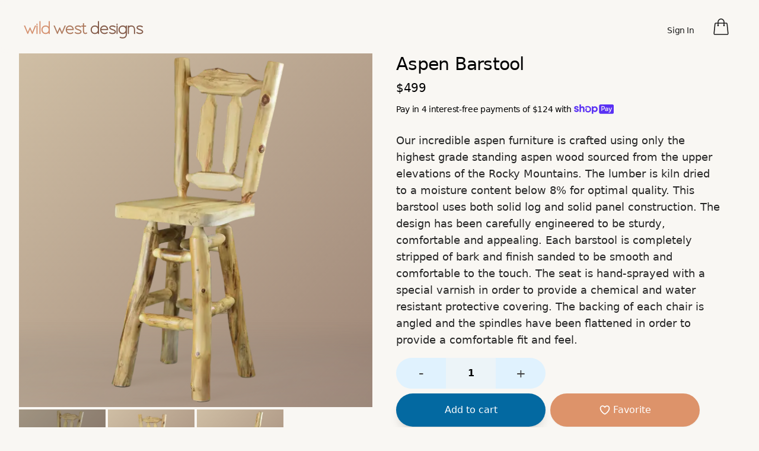

--- FILE ---
content_type: text/html
request_url: https://wildwestdesigns.com/products/aspen-barstool
body_size: 707
content:
<!DOCTYPE html>
<html lang="en">
  <head>

    <!-- Google Tag Manager -->
    <script>(function(w,d,s,l,i){w[l]=w[l]||[];w[l].push({'gtm.start':
      new Date().getTime(),event:'gtm.js'});var f=d.getElementsByTagName(s)[0],
      j=d.createElement(s),dl=l!='dataLayer'?'&l='+l:'';j.async=true;defer=true;j.src=
      'https://www.googletagmanager.com/gtm.js?id='+i+dl;f.parentNode.insertBefore(j,f);
      })(window,document,'script','dataLayer','GTM-WBFPVWXP');
    </script>
     <!-- End Google Tag Manager -->

    <meta charset="UTF-8" />
    <link rel="icon" href="/favicon.png" />
    <meta name="viewport" content="width=device-width, initial-scale=1.0" />

    <!-- <link rel="preconnect" href="https://googletagmanager.com" /> -->
    <link rel="preconnect" href="https://api.wildwestdesigns.com" />
    <link rel="preconnect" href="https://wild-west-designs-inc.myshopify.com" />
    
<!-- 
    <meta name="robots" content="noindex,nofollow"> -->

    <meta name="Accept-Encoding" content="gzip">

    <script type="module" crossorigin src="/assets/index-a05dcbda.js"></script>
    <link rel="stylesheet" href="/assets/index-35e695ce.css">
  </head>
  <style>
    .grecaptcha-badge { opacity:0;}
  </style>
  <body>

    <!-- Google Tag Manager (noscript) -->
    <noscript><iframe src="https://www.googletagmanager.com/ns.html?id=GTM-WBFPVWXP"
    height="0" width="0" style="display:none;visibility:hidden"></iframe></noscript>
    <!-- End Google Tag Manager (noscript) -->

    <div id="app"></div>
    
    

    <script async defer src="https://wildwestdesigns.twic.pics/?v1"></script>
    


  </body>
</html>


--- FILE ---
content_type: text/css
request_url: https://wildwestdesigns.com/assets/index-35e695ce.css
body_size: 15865
content:
.sidebar-container[data-v-14611a75]{background:#fcfcfa;background:#f3eee8;background:#F9F7F3;height:100%;-webkit-user-select:none;-moz-user-select:none;user-select:none;padding:1rem}.sidebar-button[data-v-14611a75]{display:inline-flex;cursor:pointer;align-items:center;justify-content:center;border-radius:9999px;border-width:2px;border-color:transparent;background-color:#fff9;padding:.5rem 1.5rem;text-align:center;font-size:.875rem;line-height:1.25rem;font-weight:500;letter-spacing:-.025em;--tw-text-opacity: 1;color:rgb(0 0 0 / var(--tw-text-opacity));--tw-shadow: 0 1px 2px 0 rgb(0 0 0 / .05);--tw-shadow-colored: 0 1px 2px 0 var(--tw-shadow-color);box-shadow:var(--tw-ring-offset-shadow, 0 0 #0000),var(--tw-ring-shadow, 0 0 #0000),var(--tw-shadow);--tw-backdrop-blur: blur(40px);-webkit-backdrop-filter:var(--tw-backdrop-blur) var(--tw-backdrop-brightness) var(--tw-backdrop-contrast) var(--tw-backdrop-grayscale) var(--tw-backdrop-hue-rotate) var(--tw-backdrop-invert) var(--tw-backdrop-opacity) var(--tw-backdrop-saturate) var(--tw-backdrop-sepia);backdrop-filter:var(--tw-backdrop-blur) var(--tw-backdrop-brightness) var(--tw-backdrop-contrast) var(--tw-backdrop-grayscale) var(--tw-backdrop-hue-rotate) var(--tw-backdrop-invert) var(--tw-backdrop-opacity) var(--tw-backdrop-saturate) var(--tw-backdrop-sepia);transition-duration:.1s}.sidebar-button[data-v-14611a75]:hover{border-color:transparent;--tw-bg-opacity: 1;background-color:rgb(2 132 199 / var(--tw-bg-opacity));--tw-text-opacity: 1;color:rgb(255 255 255 / var(--tw-text-opacity));--tw-shadow: 0 0 #0000;--tw-shadow-colored: 0 0 #0000;box-shadow:var(--tw-ring-offset-shadow, 0 0 #0000),var(--tw-ring-shadow, 0 0 #0000),var(--tw-shadow)}.sidebar-button[data-v-14611a75]:focus{border-color:transparent;background-color:#0c4a6ecc;outline:2px solid transparent;outline-offset:2px;--tw-ring-offset-shadow: var(--tw-ring-inset) 0 0 0 var(--tw-ring-offset-width) var(--tw-ring-offset-color);--tw-ring-shadow: var(--tw-ring-inset) 0 0 0 calc(2px + var(--tw-ring-offset-width)) var(--tw-ring-color);box-shadow:var(--tw-ring-offset-shadow),var(--tw-ring-shadow),var(--tw-shadow, 0 0 #0000);--tw-ring-opacity: 1;--tw-ring-color: rgb(14 165 233 / var(--tw-ring-opacity))}@media (min-width: 768px){.sidebar-button[data-v-14611a75]{font-size:1rem;line-height:1.5rem}}.sidebar-button svg[data-v-14611a75]{transition-duration:10ms!important}.sidebar-button[data-v-14611a75]:disabled{--tw-bg-opacity: 1;background-color:rgb(245 245 245 / var(--tw-bg-opacity));--tw-text-opacity: 1;color:rgb(163 163 163 / var(--tw-text-opacity));--tw-shadow: 0 0 #0000;--tw-shadow-colored: 0 0 #0000;box-shadow:var(--tw-ring-offset-shadow, 0 0 #0000),var(--tw-ring-shadow, 0 0 #0000),var(--tw-shadow)}form .sidebar-button[data-v-14611a75]{background-color:#000c;--tw-text-opacity: 1;color:rgb(255 255 255 / var(--tw-text-opacity))}.sidebar-button[data-v-14611a75]{margin-top:.25rem;margin-bottom:.25rem;display:inline-block;text-align:left;--tw-shadow: 0 0 #0000;--tw-shadow-colored: 0 0 #0000;box-shadow:var(--tw-ring-offset-shadow, 0 0 #0000),var(--tw-ring-shadow, 0 0 #0000),var(--tw-shadow)}.sidebar-button[data-v-14611a75]:hover{--tw-bg-opacity: 1;background-color:rgb(224 242 254 / var(--tw-bg-opacity))}.sidebar-button.sm[data-v-14611a75]{margin-left:-1rem;padding-top:0;padding-bottom:0;padding-left:.75rem;font-size:.875rem;line-height:1.25rem;font-weight:500}.copyright[data-v-14611a75]{font-size:.75rem;line-height:1rem}.copyright span[data-v-14611a75]{font-size:.875rem;line-height:1.25rem;font-weight:500;--tw-text-opacity: 1;color:rgb(115 115 115 / var(--tw-text-opacity))}.border-gradient[data-v-1e9887ee]{height:6px;background-image:linear-gradient(to bottom right,var(--tw-gradient-stops));--tw-gradient-from: #eab308 var(--tw-gradient-from-position);--tw-gradient-to: rgb(234 179 8 / 0) var(--tw-gradient-to-position);--tw-gradient-stops: var(--tw-gradient-from), var(--tw-gradient-to);--tw-gradient-to: #ca8a04 var(--tw-gradient-to-position)}.modal[data-v-1e9887ee]{position:fixed;top:0;right:0;left:0;bottom:0;z-index:50;display:flex;align-items:center;overflow-y:auto;overflow-x:hidden;padding-left:1rem;padding-right:1rem;transition-property:color,background-color,border-color,text-decoration-color,fill,stroke,opacity,box-shadow,transform,filter,-webkit-backdrop-filter;transition-property:color,background-color,border-color,text-decoration-color,fill,stroke,opacity,box-shadow,transform,filter,backdrop-filter;transition-property:color,background-color,border-color,text-decoration-color,fill,stroke,opacity,box-shadow,transform,filter,backdrop-filter,-webkit-backdrop-filter;transition-timing-function:cubic-bezier(.4,0,.2,1);transition-duration:.15s}.modal__backdrop[data-v-1e9887ee]{background-color:#000000d9;position:fixed;top:0;right:0;left:0;bottom:0;z-index:1}.modal__dialog[data-v-1e9887ee]{--tw-bg-opacity: 1;background-color:rgb(255 255 255 / var(--tw-bg-opacity));--tw-shadow: 0 10px 15px -3px rgb(0 0 0 / .1), 0 4px 6px -4px rgb(0 0 0 / .1);--tw-shadow-colored: 0 10px 15px -3px var(--tw-shadow-color), 0 4px 6px -4px var(--tw-shadow-color);box-shadow:var(--tw-ring-offset-shadow, 0 0 #0000),var(--tw-ring-shadow, 0 0 #0000),var(--tw-shadow);--tw-backdrop-blur: blur(4px);-webkit-backdrop-filter:var(--tw-backdrop-blur) var(--tw-backdrop-brightness) var(--tw-backdrop-contrast) var(--tw-backdrop-grayscale) var(--tw-backdrop-hue-rotate) var(--tw-backdrop-invert) var(--tw-backdrop-opacity) var(--tw-backdrop-saturate) var(--tw-backdrop-sepia);backdrop-filter:var(--tw-backdrop-blur) var(--tw-backdrop-brightness) var(--tw-backdrop-contrast) var(--tw-backdrop-grayscale) var(--tw-backdrop-hue-rotate) var(--tw-backdrop-invert) var(--tw-backdrop-opacity) var(--tw-backdrop-saturate) var(--tw-backdrop-sepia);position:relative;width:50%;margin:auto;display:flex;flex-direction:column;z-index:2}@media screen and (max-width: 992px){.modal__dialog[data-v-1e9887ee]{width:100%;max-width:600px}}.modal__close[data-v-1e9887ee]{margin-bottom:-4rem;display:flex;justify-content:flex-end;padding:.75rem}.modal__header[data-v-1e9887ee]{text-shadow:1px 1px rgba(5,5,5,.05),1.5px 1.5px rgba(5,5,5,.04),2px 2px rgba(5,5,5,.03),2.5px 2.5px rgba(5,5,5,.02),3px 3px rgba(5,5,5,.01),3.5px 3.5px rgba(5,5,5,.01),4px 4px rgba(5,5,5,.005),4px 4px rgba(5,5,5,.01),4.5px 4.5px rgba(5,5,5,.01),5px 5px rgba(5,5,5,.005),6px 3px rgba(5,5,5,.004),6px 6px rgba(5,5,5,.003),7px 7px rgba(5,5,5,.002);margin-top:1rem;text-align:center;font-size:1.875rem;line-height:2.25rem;font-weight:500;letter-spacing:-.025em;--tw-text-opacity: 1;color:rgb(64 64 64 / var(--tw-text-opacity));padding-left:20px;padding-right:20px}.modal__body[data-v-1e9887ee]{padding:10px 20px 0;overflow:auto;display:flex;flex-direction:column;align-items:stretch;margin-bottom:.5rem;margin-top:0;font-weight:500}.modal__footer[data-v-1e9887ee]{padding:10px 20px 0}.close-modal-button[data-v-1e9887ee]{display:flex;height:2.5rem;width:2.5rem;transform-origin:center;--tw-translate-y: -1.5rem;--tw-translate-x: 1.5rem;transform:translate(var(--tw-translate-x),var(--tw-translate-y)) rotate(var(--tw-rotate)) skew(var(--tw-skew-x)) skewY(var(--tw-skew-y)) scaleX(var(--tw-scale-x)) scaleY(var(--tw-scale-y));cursor:pointer;-webkit-user-select:none;-moz-user-select:none;user-select:none;align-items:center;justify-content:center;border-radius:9999px;--tw-bg-opacity: 1;background-color:rgb(255 255 255 / var(--tw-bg-opacity));font-size:1.5rem;line-height:2rem;--tw-text-opacity: 1;color:rgb(12 74 110 / var(--tw-text-opacity));--tw-shadow: 0 1px 3px 0 rgb(0 0 0 / .1), 0 1px 2px -1px rgb(0 0 0 / .1);--tw-shadow-colored: 0 1px 3px 0 var(--tw-shadow-color), 0 1px 2px -1px var(--tw-shadow-color);box-shadow:var(--tw-ring-offset-shadow, 0 0 #0000),var(--tw-ring-shadow, 0 0 #0000),var(--tw-shadow);transition-property:color,background-color,border-color,text-decoration-color,fill,stroke,opacity,box-shadow,transform,filter,-webkit-backdrop-filter;transition-property:color,background-color,border-color,text-decoration-color,fill,stroke,opacity,box-shadow,transform,filter,backdrop-filter;transition-property:color,background-color,border-color,text-decoration-color,fill,stroke,opacity,box-shadow,transform,filter,backdrop-filter,-webkit-backdrop-filter;transition-timing-function:cubic-bezier(.4,0,.2,1);transition-duration:.2s}.close-modal-button[data-v-1e9887ee]:hover{--tw-bg-opacity: 1;background-color:rgb(224 242 254 / var(--tw-bg-opacity));--tw-text-opacity: 1;color:rgb(14 165 233 / var(--tw-text-opacity));--tw-ring-offset-shadow: var(--tw-ring-inset) 0 0 0 var(--tw-ring-offset-width) var(--tw-ring-offset-color);--tw-ring-shadow: var(--tw-ring-inset) 0 0 0 calc(2px + var(--tw-ring-offset-width)) var(--tw-ring-color);box-shadow:var(--tw-ring-offset-shadow),var(--tw-ring-shadow),var(--tw-shadow, 0 0 #0000);--tw-ring-opacity: 1;--tw-ring-color: rgb(125 211 252 / var(--tw-ring-opacity));--tw-ring-offset-width: 2px}.close-modal-button[data-v-1e9887ee]:focus{--tw-text-opacity: 1;color:rgb(255 255 255 / var(--tw-text-opacity));--tw-ring-offset-shadow: var(--tw-ring-inset) 0 0 0 var(--tw-ring-offset-width) var(--tw-ring-offset-color);--tw-ring-shadow: var(--tw-ring-inset) 0 0 0 calc(2px + var(--tw-ring-offset-width)) var(--tw-ring-color);box-shadow:var(--tw-ring-offset-shadow),var(--tw-ring-shadow),var(--tw-shadow, 0 0 #0000);--tw-ring-opacity: 1;--tw-ring-color: rgb(125 211 252 / var(--tw-ring-opacity));--tw-ring-offset-width: 2px}.fade-enter-active[data-v-1e9887ee],.fade-leave-active[data-v-1e9887ee]{transition:opacity .15s ease}.fade-enter-from[data-v-1e9887ee],.fade-leave-to[data-v-1e9887ee]{opacity:0}.slide-fade-enter-active[data-v-f44afffd],.fade-leave-active[data-v-f44afffd]{transition:all .1s ease;transform:translateY(0)}.slide-fade-enter-from[data-v-f44afffd],.slide-fade-leave-to[data-v-f44afffd]{transition:all .1s ease;opacity:0;transform:translateY(5px)}.hidden[data-v-1b8a1cec]{visibility:hidden}button[data-v-1b8a1cec]{cursor:pointer}button[data-v-1b8a1cec]:focus{outline:0}.burger-button[data-v-1b8a1cec]{position:relative;height:3rem;width:2.5rem;display:block;z-index:999;border:0;border-radius:0;pointer-events:all;transition:transform .6s cubic-bezier(.165,.84,.44,1)}.burger-bar[data-v-1b8a1cec]{position:absolute;--tw-bg-opacity: 1;background-color:rgb(12 74 110 / var(--tw-bg-opacity))}.group:hover .burger-bar[data-v-1b8a1cec]{--tw-bg-opacity: 1;background-color:rgb(205 118 86 / var(--tw-bg-opacity))}.burger-bar[data-v-1b8a1cec]{right:6px;left:0;height:1.5px;width:auto;margin-top:-1px;transition:transform .6s cubic-bezier(.165,.84,.44,1),opacity .3s cubic-bezier(.165,.84,.44,1),background-color .6s cubic-bezier(.165,.84,.44,1)}.burger-bar--1[data-v-1b8a1cec]{transform:translateY(-8px)}.burger-bar--2[data-v-1b8a1cec]{transform-origin:50% 50%;transform:scaleX(.6)}.burger-bar--3[data-v-1b8a1cec]{transform:translateY(8px)}.burger-button:hover .burger-bar--2[data-v-1b8a1cec]{--tw-bg-opacity: 1;background-color:rgb(205 118 86 / var(--tw-bg-opacity));transform:scaleX(1)}.no-touchevents .burger-bar--2[data-v-1b8a1cec]:hover{transform:scaleX(1)}#burger.active .burger-button[data-v-1b8a1cec]{--tw-translate-x: -5px;--tw-translate-y: 0px;transform:translate(var(--tw-translate-x),var(--tw-translate-y)) rotate(var(--tw-rotate)) skew(var(--tw-skew-x)) skewY(var(--tw-skew-y)) scaleX(var(--tw-scale-x)) scaleY(var(--tw-scale-y))}.group:hover #burger.active .burger-bar[data-v-1b8a1cec]{--tw-bg-opacity: 1;background-color:rgb(255 165 133 / var(--tw-bg-opacity))}#burger.active .burger-bar--1[data-v-1b8a1cec]{transform:rotate(45deg)}#burger.active .burger-bar--1[data-v-1b8a1cec]:hover{--tw-bg-opacity: 1;background-color:rgb(235 143 110 / var(--tw-bg-opacity))}#burger.active .burger-bar--2[data-v-1b8a1cec]{opacity:0}#burger.active .burger-bar--3[data-v-1b8a1cec]{transform:rotate(-45deg)}#burger.active .burger-bar--3[data-v-1b8a1cec]:hover{--tw-bg-opacity: 1;background-color:rgb(255 165 133 / var(--tw-bg-opacity))}.navbar-container[data-v-b3c6cbcd]{z-index:50;margin-left:auto;margin-right:auto;display:flex;height:90px;max-width:1536px;align-items:center;justify-content:center;align-self:flex-start}.navbar[data-v-b3c6cbcd]{margin-left:auto;margin-right:auto;display:flex;width:100%;align-items:center;justify-content:space-between;padding-left:2rem;padding-right:2rem}@media (min-width: 640px){.navbar[data-v-b3c6cbcd]{padding-left:2rem;padding-right:2rem}}@media (min-width: 768px){.navbar[data-v-b3c6cbcd]{padding-left:3rem;padding-right:3rem}}.subnavbar-container[data-v-b3c6cbcd]{background:#fcfcfa;background:#f3eee8;background:#F9F7F3;display:none;width:100%}@media (min-width: 640px){.subnavbar-container[data-v-b3c6cbcd]{display:block}}.subnavbar[data-v-b3c6cbcd]{background:#fcfcfa;background:#f3eee8;background:#F9F7F3;z-index:50;margin-left:auto;margin-right:auto;display:flex;width:100vw;max-width:48rem;align-items:center;justify-content:space-between;align-self:flex-start;padding:.75rem 2.5rem 2.5rem;--tw-backdrop-blur: blur(4px);-webkit-backdrop-filter:var(--tw-backdrop-blur) var(--tw-backdrop-brightness) var(--tw-backdrop-contrast) var(--tw-backdrop-grayscale) var(--tw-backdrop-hue-rotate) var(--tw-backdrop-invert) var(--tw-backdrop-opacity) var(--tw-backdrop-saturate) var(--tw-backdrop-sepia);backdrop-filter:var(--tw-backdrop-blur) var(--tw-backdrop-brightness) var(--tw-backdrop-contrast) var(--tw-backdrop-grayscale) var(--tw-backdrop-hue-rotate) var(--tw-backdrop-invert) var(--tw-backdrop-opacity) var(--tw-backdrop-saturate) var(--tw-backdrop-sepia)}.subnavbar .subnavbar-link[data-v-b3c6cbcd]{font-weight:500;letter-spacing:-.025em;--tw-text-opacity: 1;color:rgb(14 165 233 / var(--tw-text-opacity));display:inline-block!important;position:relative!important}.subnavbar .subnavbar-link[data-v-b3c6cbcd]:after{--tw-bg-opacity: 1;background-color:rgb(14 165 233 / var(--tw-bg-opacity));content:""!important;position:absolute!important;width:100%!important;transform:scaleX(0)!important;height:2px!important;bottom:-2px!important;padding-bottom:0!important;left:0!important;transform-origin:bottom right!important;transition:transform .25s ease-out!important}.subnavbar .subnavbar-link[data-v-b3c6cbcd]:hover:after{transform:scaleX(1)!important;transform-origin:bottom left!important}.subnavbar .subnavbar-link[data-v-b3c6cbcd]{cursor:pointer!important;font-size:12px!important;font-weight:400!important;text-transform:uppercase!important;--tw-text-opacity: 1 !important;color:rgb(0 0 0 / var(--tw-text-opacity))!important;letter-spacing:.5px}.navbar-icon[data-v-b3c6cbcd]{margin-left:1.25rem;display:inline;height:2rem;width:2rem;cursor:pointer;stroke-width:1.2px}.navbar-icon[data-v-b3c6cbcd]:hover,.group:hover .navbar-icon[data-v-b3c6cbcd]{stroke:#0ea5e9}.dropdown[data-v-b3c6cbcd]{position:fixed;right:24px;top:75px;z-index:50;margin-top:.5rem;margin-bottom:.5rem;width:13rem;border-radius:.375rem;border-width:2px;--tw-border-opacity: 1;border-color:rgb(229 229 229 / var(--tw-border-opacity));--tw-bg-opacity: 1;background-color:rgb(255 255 255 / var(--tw-bg-opacity));padding:0;padding-bottom:.25rem;--tw-shadow: 0 10px 15px -3px rgb(0 0 0 / .1), 0 4px 6px -4px rgb(0 0 0 / .1);--tw-shadow-colored: 0 10px 15px -3px var(--tw-shadow-color), 0 4px 6px -4px var(--tw-shadow-color);box-shadow:var(--tw-ring-offset-shadow, 0 0 #0000),var(--tw-ring-shadow, 0 0 #0000),var(--tw-shadow)}.dropdown .dropdown-link[data-v-b3c6cbcd]{display:block;width:100%;cursor:pointer;padding:.5rem 1rem;text-align:left;font-weight:500}.dropdown .dropdown-link[data-v-b3c6cbcd]:hover{--tw-text-opacity: 1;color:rgb(14 165 233 / var(--tw-text-opacity))}.dropdown .triangle-outer[data-v-b3c6cbcd]{display:inline-block;display:flex;width:100%;--tw-translate-y: -1rem;transform:translate(var(--tw-translate-x),var(--tw-translate-y)) rotate(var(--tw-rotate)) skew(var(--tw-skew-x)) skewY(var(--tw-skew-y)) scaleX(var(--tw-scale-x)) scaleY(var(--tw-scale-y));justify-content:flex-end;overflow:hidden}.dropdown .triangle-outer .triangle-inner[data-v-b3c6cbcd]{height:1rem;width:1rem;transform-origin:bottom left;--tw-translate-x: -15px;--tw-rotate: 45deg;transform:translate(var(--tw-translate-x),var(--tw-translate-y)) rotate(var(--tw-rotate)) skew(var(--tw-skew-x)) skewY(var(--tw-skew-y)) scaleX(var(--tw-scale-x)) scaleY(var(--tw-scale-y));border-width:2px;--tw-border-opacity: 1;border-color:rgb(229 229 229 / var(--tw-border-opacity));--tw-bg-opacity: 1;background-color:rgb(255 255 255 / var(--tw-bg-opacity))}@media (min-width: 768px){.dropdown .triangle-outer .triangle-inner[data-v-b3c6cbcd]{--tw-translate-x: -30px;transform:translate(var(--tw-translate-x),var(--tw-translate-y)) rotate(var(--tw-rotate)) skew(var(--tw-skew-x)) skewY(var(--tw-skew-y)) scaleX(var(--tw-scale-x)) scaleY(var(--tw-scale-y))}}.addedToCart[data-v-b3c6cbcd]{--tw-bg-opacity: 1;background-color:rgb(38 38 38 / var(--tw-bg-opacity));animation-name:addedToCart-b3c6cbcd;animation-duration:1s;animation-iteration-count:2;animation-direction:alternate}@keyframes addedToCart-b3c6cbcd{0%{--tw-bg-opacity: 1;background-color:rgb(38 38 38 / var(--tw-bg-opacity))}to{--tw-bg-opacity: 1;background-color:rgb(14 165 233 / var(--tw-bg-opacity))}}.navbar-logo[data-v-b3c6cbcd]{text-shadow:0px 0px rgba(5,5,5,0);--tw-translate-y: 1rem;transform:translate(var(--tw-translate-x),var(--tw-translate-y)) rotate(var(--tw-rotate)) skew(var(--tw-skew-x)) skewY(var(--tw-skew-y)) scaleX(var(--tw-scale-x)) scaleY(var(--tw-scale-y));font-size:1.25rem;line-height:1.75rem;letter-spacing:-.025em;--tw-text-opacity: 1;color:rgb(0 0 0 / var(--tw-text-opacity))}@media (min-width: 768px){.navbar-logo[data-v-b3c6cbcd]{font-size:1.5rem;line-height:2rem}}@media (min-width: 1024px){.navbar-logo[data-v-b3c6cbcd]{font-size:1.875rem;line-height:2.25rem}}.navbar-logo[data-v-b3c6cbcd]{font-weight:500;font-family:var(--font-logo)}.navbar-logo span[data-v-b3c6cbcd]{margin-right:5px;display:block;text-align:left}@media (min-width: 768px){.navbar-logo span[data-v-b3c6cbcd]{display:inline-block}}.navbar-logo span[data-v-b3c6cbcd]{line-height:100%}.motto[data-v-b3c6cbcd]{position:absolute;top:12px;margin-left:-2rem;width:100%;font-size:13px;font-weight:500;font-style:italic;--tw-text-opacity: 1;color:rgb(0 0 0 / var(--tw-text-opacity))}@media (min-width: 768px){.motto[data-v-b3c6cbcd]{margin-left:-3rem}}.sign-in-button[data-v-b3c6cbcd]{font-weight:500;letter-spacing:-.025em;--tw-text-opacity: 1;color:rgb(14 165 233 / var(--tw-text-opacity));display:inline-block;position:relative}.sign-in-button[data-v-b3c6cbcd]:after{--tw-bg-opacity: 1;background-color:rgb(14 165 233 / var(--tw-bg-opacity));content:"";position:absolute;width:100%;transform:scaleX(0);height:2px;bottom:-2px;padding-bottom:0;left:0;transform-origin:bottom right;transition:transform .25s ease-out}.sign-in-button[data-v-b3c6cbcd]:hover:after{transform:scaleX(1);transform-origin:bottom left}.sign-in-button[data-v-b3c6cbcd]{margin-left:1.5rem;margin-right:.5rem;width:3rem;padding-top:.75rem;font-size:.875rem;line-height:1.25rem;--tw-text-opacity: 1;color:rgb(0 0 0 / var(--tw-text-opacity))}.navbar-middle[data-v-b3c6cbcd]{margin-left:8rem;justify-content:center;justify-self:center;padding-top:.5rem}@media (max-width:389px){.navbar-middle[data-v-b3c6cbcd]{margin-left:3rem}.sign-in-button[data-v-b3c6cbcd]{display:none}}.sidecart[data-v-e4b41c5c]{position:fixed;right:0;z-index:20;margin-left:10px;margin-right:10px;margin-top:10px;height:100%;height:calc(100vh - 20px);width:calc(100% - 20px);max-width:24rem;overflow-y:scroll;border-radius:0;border-radius:.75rem;--tw-bg-opacity: 1;background-color:rgb(255 255 255 / var(--tw-bg-opacity));--tw-shadow: 0 25px 50px -12px rgb(0 0 0 / .25);--tw-shadow-colored: 0 25px 50px -12px var(--tw-shadow-color);box-shadow:var(--tw-ring-offset-shadow, 0 0 #0000),var(--tw-ring-shadow, 0 0 #0000),var(--tw-shadow)}.close-button[data-v-e4b41c5c]{position:absolute;right:0;margin:1rem;display:flex;height:2.5rem;width:2.5rem;transform-origin:center;transform:translate(var(--tw-translate-x),var(--tw-translate-y)) rotate(var(--tw-rotate)) skew(var(--tw-skew-x)) skewY(var(--tw-skew-y)) scaleX(var(--tw-scale-x)) scaleY(var(--tw-scale-y));cursor:pointer;-webkit-user-select:none;-moz-user-select:none;user-select:none;align-items:center;justify-content:center;border-radius:9999px;--tw-bg-opacity: 1;background-color:rgb(255 255 255 / var(--tw-bg-opacity));font-size:1.5rem;line-height:2rem;--tw-text-opacity: 1;color:rgb(12 74 110 / var(--tw-text-opacity));transition-property:color,background-color,border-color,text-decoration-color,fill,stroke,opacity,box-shadow,transform,filter,-webkit-backdrop-filter;transition-property:color,background-color,border-color,text-decoration-color,fill,stroke,opacity,box-shadow,transform,filter,backdrop-filter;transition-property:color,background-color,border-color,text-decoration-color,fill,stroke,opacity,box-shadow,transform,filter,backdrop-filter,-webkit-backdrop-filter;transition-timing-function:cubic-bezier(.4,0,.2,1);transition-duration:.1s}.close-button[data-v-e4b41c5c]:hover{--tw-bg-opacity: 1;background-color:rgb(224 242 254 / var(--tw-bg-opacity));--tw-text-opacity: 1;color:rgb(14 165 233 / var(--tw-text-opacity))}.close-button[data-v-e4b41c5c]:focus{--tw-text-opacity: 1;color:rgb(255 255 255 / var(--tw-text-opacity));--tw-ring-offset-shadow: var(--tw-ring-inset) 0 0 0 var(--tw-ring-offset-width) var(--tw-ring-offset-color);--tw-ring-shadow: var(--tw-ring-inset) 0 0 0 calc(2px + var(--tw-ring-offset-width)) var(--tw-ring-color);box-shadow:var(--tw-ring-offset-shadow),var(--tw-ring-shadow),var(--tw-shadow, 0 0 #0000);--tw-ring-opacity: 1;--tw-ring-color: rgb(125 211 252 / var(--tw-ring-opacity));--tw-ring-offset-width: 2px }.sidecart-enter-active[data-v-e4b41c5c]{--tw-translate-x: 0px;transform:translate(var(--tw-translate-x),var(--tw-translate-y)) rotate(var(--tw-rotate)) skew(var(--tw-skew-x)) skewY(var(--tw-skew-y)) scaleX(var(--tw-scale-x)) scaleY(var(--tw-scale-y));transition-delay:.2s;transition-duration:.3s;transition-timing-function:cubic-bezier(.4,0,.2,1)}.sidecart-leave-active[data-v-e4b41c5c]{--tw-translate-x: 0px;transform:translate(var(--tw-translate-x),var(--tw-translate-y)) rotate(var(--tw-rotate)) skew(var(--tw-skew-x)) skewY(var(--tw-skew-y)) scaleX(var(--tw-scale-x)) scaleY(var(--tw-scale-y));transition-delay:0s;transition-duration:.5s;transition-timing-function:cubic-bezier(.4,0,.2,1)}.sidecart-enter-from[data-v-e4b41c5c],.sidecart-leave-to[data-v-e4b41c5c]{--tw-translate-x:calc(100% + 20px);transform:translate(var(--tw-translate-x),var(--tw-translate-y)) rotate(var(--tw-rotate)) skew(var(--tw-skew-x)) skewY(var(--tw-skew-y)) scaleX(var(--tw-scale-x)) scaleY(var(--tw-scale-y));transition-duration:.4s;transition-timing-function:cubic-bezier(.4,0,.2,1)}.backdrop-fade-enter-active[data-v-e4b41c5c],.backdrop-fade-leave-active[data-v-e4b41c5c]{opacity:1;transition-duration:.3s;transition-timing-function:cubic-bezier(.4,0,.2,1)}.backdrop-fade-enter-from[data-v-e4b41c5c],.backdrop-fade-leave-to[data-v-e4b41c5c]{opacity:0;transition-duration:.2s;transition-timing-function:cubic-bezier(.4,0,1,1)}.button-rounded[data-v-e4b41c5c]{margin-left:auto;margin-right:auto;margin-top:1rem;margin-bottom:2rem;display:inline-block;width:10rem;cursor:pointer;border-radius:9999px;border-width:2px;--tw-border-opacity: 1;border-color:rgb(23 23 23 / var(--tw-border-opacity));--tw-bg-opacity: 1;background-color:rgb(255 255 255 / var(--tw-bg-opacity));padding:.5rem 1rem;font-size:.875rem;line-height:1.25rem;font-weight:500;text-transform:lowercase;--tw-text-opacity: 1;color:rgb(0 0 0 / var(--tw-text-opacity));--tw-shadow: 0 1px 3px 0 rgb(0 0 0 / .1), 0 1px 2px -1px rgb(0 0 0 / .1);--tw-shadow-colored: 0 1px 3px 0 var(--tw-shadow-color), 0 1px 2px -1px var(--tw-shadow-color);box-shadow:var(--tw-ring-offset-shadow, 0 0 #0000),var(--tw-ring-shadow, 0 0 #0000),var(--tw-shadow)}.button-rounded[data-v-e4b41c5c]:hover{--tw-border-opacity: 1;border-color:rgb(14 165 233 / var(--tw-border-opacity));background-color:#ffffff1a;--tw-text-opacity: 1;color:rgb(3 105 161 / var(--tw-text-opacity));--tw-shadow: 0 0 #0000;--tw-shadow-colored: 0 0 #0000;box-shadow:var(--tw-ring-offset-shadow, 0 0 #0000),var(--tw-ring-shadow, 0 0 #0000),var(--tw-shadow)}.button-rounded .icon[data-v-e4b41c5c]{margin-left:.5rem;display:inline;height:1rem;width:1rem;stroke:#000}.button-link[data-v-e4b41c5c]{font-size:.875rem;line-height:1.25rem}@font-face{font-family:Morjuis;src:url(/fonts/Morjuis.otf)}@font-face{font-family:Lorenza;font-display:block;unicode-range:U+000-5FF;src:url(/fonts/Lorenza\ Regular.woff)}#app{font-family:var(--font-primary);-webkit-font-smoothing:antialiased;-moz-osx-font-smoothing:grayscale;text-align:center}body{background:#fcfcfa;background:#f3eee8;background:#F9F7F3}.app-container{display:flex;display:grid;grid-template-columns:repeat(1,minmax(0,1fr));align-items:center;justify-content:center;overflow-y:scroll;max-width:100vw}.animated-circle{position:absolute;height:14rem;left:50%;top:50%}.sidemenu-enter-active,.sidemenu-leave-active{--tw-translate-x: 0px;transform:translate(var(--tw-translate-x),var(--tw-translate-y)) rotate(var(--tw-rotate)) skew(var(--tw-skew-x)) skewY(var(--tw-skew-y)) scaleX(var(--tw-scale-x)) scaleY(var(--tw-scale-y));transition:transform .6s cubic-bezier(.165,.84,.44,1)}.sidemenu-enter-from,.sidemenu-leave-to{--tw-translate-x: -100%;transform:translate(var(--tw-translate-x),var(--tw-translate-y)) rotate(var(--tw-rotate)) skew(var(--tw-skew-x)) skewY(var(--tw-skew-y)) scaleX(var(--tw-scale-x)) scaleY(var(--tw-scale-y));transition:transform .6s cubic-bezier(.165,.84,.44,1)}.backdrop-fade-enter-active,.backdrop-fade-leave-active{opacity:1;transition-duration:.1s;transition-timing-function:linear}.backdrop-fade-enter-from,.backdrop-fade-leave-to{opacity:0;transition-duration:.1s;transition-timing-function:linear}*,:before,:after{box-sizing:border-box;border-width:0;border-style:solid;border-color:#e5e5e5}:before,:after{--tw-content: ""}html{line-height:1.5;-webkit-text-size-adjust:100%;-moz-tab-size:4;-o-tab-size:4;tab-size:4;font-family:ui-sans-serif,system-ui,-apple-system,BlinkMacSystemFont,Segoe UI,Roboto,Helvetica Neue,Arial,Noto Sans,sans-serif,"Apple Color Emoji","Segoe UI Emoji",Segoe UI Symbol,"Noto Color Emoji";font-feature-settings:normal;font-variation-settings:normal}body{margin:0;line-height:inherit}hr{height:0;color:inherit;border-top-width:1px}abbr:where([title]){-webkit-text-decoration:underline dotted;text-decoration:underline dotted}h1,h2,h3,h4,h5,h6{font-size:inherit;font-weight:inherit}a{color:inherit;text-decoration:inherit}b,strong{font-weight:bolder}code,kbd,samp,pre{font-family:ui-monospace,SFMono-Regular,Menlo,Monaco,Consolas,Liberation Mono,Courier New,monospace;font-size:1em}small{font-size:80%}sub,sup{font-size:75%;line-height:0;position:relative;vertical-align:baseline}sub{bottom:-.25em}sup{top:-.5em}table{text-indent:0;border-color:inherit;border-collapse:collapse}button,input,optgroup,select,textarea{font-family:inherit;font-feature-settings:inherit;font-variation-settings:inherit;font-size:100%;font-weight:inherit;line-height:inherit;color:inherit;margin:0;padding:0}button,select{text-transform:none}button,[type=button],[type=reset],[type=submit]{-webkit-appearance:button;background-color:transparent;background-image:none}:-moz-focusring{outline:auto}:-moz-ui-invalid{box-shadow:none}progress{vertical-align:baseline}::-webkit-inner-spin-button,::-webkit-outer-spin-button{height:auto}[type=search]{-webkit-appearance:textfield;outline-offset:-2px}::-webkit-search-decoration{-webkit-appearance:none}::-webkit-file-upload-button{-webkit-appearance:button;font:inherit}summary{display:list-item}blockquote,dl,dd,h1,h2,h3,h4,h5,h6,hr,figure,p,pre{margin:0}fieldset{margin:0;padding:0}legend{padding:0}ol,ul,menu{list-style:none;margin:0;padding:0}dialog{padding:0}textarea{resize:vertical}input::-moz-placeholder,textarea::-moz-placeholder{opacity:1;color:#a3a3a3}input::placeholder,textarea::placeholder{opacity:1;color:#a3a3a3}button,[role=button]{cursor:pointer}:disabled{cursor:default}img,svg,video,canvas,audio,iframe,embed,object{display:block;vertical-align:middle}img,video{max-width:100%;height:auto}[hidden]{display:none}.bg-body{background:#fcfcfa;background:#f3eee8;background:#F9F7F3}.bg-img{pointer-events:none;position:absolute;z-index:-1;height:100%;width:100%;background-size:cover;-o-object-fit:cover;object-fit:cover}.font-primary{font-family:var(--font-primary);font-weight:400;font-style:normal}.font-logo{font-family:var(--font-logo)}.font-lorenza{font-family:Lorenza}.inner-app-container{display:flex;width:100%;align-items:center;justify-content:center;min-height:calc(100vh - 132px)}.bg-gradient-rh-2{background-image:linear-gradient(to bottom right,var(--tw-gradient-stops));--tw-gradient-from: #dedbd4 var(--tw-gradient-from-position);--tw-gradient-to: rgb(222 219 212 / 0) var(--tw-gradient-to-position);--tw-gradient-stops: var(--tw-gradient-from), var(--tw-gradient-to);--tw-gradient-to: rgb(215 212 208 / 0) var(--tw-gradient-to-position);--tw-gradient-stops: var(--tw-gradient-from), #D7D4D0 var(--tw-gradient-via-position), var(--tw-gradient-to);--tw-gradient-to: #DFDCD6 var(--tw-gradient-to-position)}.bg-product{background-image:linear-gradient(to bottom right,var(--tw-gradient-stops));--tw-gradient-from: #CFBEA4 var(--tw-gradient-from-position);--tw-gradient-to: rgb(207 190 164 / 0) var(--tw-gradient-to-position);--tw-gradient-stops: var(--tw-gradient-from), var(--tw-gradient-to);--tw-gradient-to: #9e8677 var(--tw-gradient-to-position)}.bg-warm{--tw-bg-opacity: 1;background-color:rgb(122 120 108 / var(--tw-bg-opacity))}.card{margin-bottom:1rem;display:flex;display:grid;grid-template-columns:repeat(1,minmax(0,1fr));background-color:#f5f5f580;padding:1rem;text-align:left;--tw-shadow: 0 1px 3px 0 rgb(0 0 0 / .1), 0 1px 2px -1px rgb(0 0 0 / .1);--tw-shadow-colored: 0 1px 3px 0 var(--tw-shadow-color), 0 1px 2px -1px var(--tw-shadow-color);box-shadow:var(--tw-ring-offset-shadow, 0 0 #0000),var(--tw-ring-shadow, 0 0 #0000),var(--tw-shadow)}.button{display:inline-flex;cursor:pointer;align-items:center;justify-content:center;border-radius:9999px;border-width:2px;border-color:transparent;background-color:#fff9;padding:.5rem 1.5rem;text-align:center;font-size:.875rem;line-height:1.25rem;font-weight:500;letter-spacing:-.025em;--tw-text-opacity: 1;color:rgb(0 0 0 / var(--tw-text-opacity));--tw-shadow: 0 1px 2px 0 rgb(0 0 0 / .05);--tw-shadow-colored: 0 1px 2px 0 var(--tw-shadow-color);box-shadow:var(--tw-ring-offset-shadow, 0 0 #0000),var(--tw-ring-shadow, 0 0 #0000),var(--tw-shadow);--tw-backdrop-blur: blur(40px);-webkit-backdrop-filter:var(--tw-backdrop-blur) var(--tw-backdrop-brightness) var(--tw-backdrop-contrast) var(--tw-backdrop-grayscale) var(--tw-backdrop-hue-rotate) var(--tw-backdrop-invert) var(--tw-backdrop-opacity) var(--tw-backdrop-saturate) var(--tw-backdrop-sepia);backdrop-filter:var(--tw-backdrop-blur) var(--tw-backdrop-brightness) var(--tw-backdrop-contrast) var(--tw-backdrop-grayscale) var(--tw-backdrop-hue-rotate) var(--tw-backdrop-invert) var(--tw-backdrop-opacity) var(--tw-backdrop-saturate) var(--tw-backdrop-sepia);transition-duration:.1s}.button:hover{border-color:transparent;--tw-bg-opacity: 1;background-color:rgb(2 132 199 / var(--tw-bg-opacity));--tw-text-opacity: 1;color:rgb(255 255 255 / var(--tw-text-opacity));--tw-shadow: 0 0 #0000;--tw-shadow-colored: 0 0 #0000;box-shadow:var(--tw-ring-offset-shadow, 0 0 #0000),var(--tw-ring-shadow, 0 0 #0000),var(--tw-shadow)}.button:focus{border-color:transparent;background-color:#0c4a6ecc;outline:2px solid transparent;outline-offset:2px;--tw-ring-offset-shadow: var(--tw-ring-inset) 0 0 0 var(--tw-ring-offset-width) var(--tw-ring-offset-color);--tw-ring-shadow: var(--tw-ring-inset) 0 0 0 calc(2px + var(--tw-ring-offset-width)) var(--tw-ring-color);box-shadow:var(--tw-ring-offset-shadow),var(--tw-ring-shadow),var(--tw-shadow, 0 0 #0000);--tw-ring-opacity: 1;--tw-ring-color: rgb(14 165 233 / var(--tw-ring-opacity))}@media (min-width: 768px){.button{font-size:1rem;line-height:1.5rem}}.button svg{transition-duration:10ms!important}.button:disabled{--tw-bg-opacity: 1;background-color:rgb(245 245 245 / var(--tw-bg-opacity));--tw-text-opacity: 1;color:rgb(163 163 163 / var(--tw-text-opacity));--tw-shadow: 0 0 #0000;--tw-shadow-colored: 0 0 #0000;box-shadow:var(--tw-ring-offset-shadow, 0 0 #0000),var(--tw-ring-shadow, 0 0 #0000),var(--tw-shadow)}.button-primary{display:inline-flex;cursor:pointer;align-items:center;justify-content:center;border-radius:9999px;border-width:2px;border-color:transparent;background-color:#fff9;padding:.5rem 1.5rem;text-align:center;font-size:.875rem;line-height:1.25rem;font-weight:500;letter-spacing:-.025em;--tw-text-opacity: 1;color:rgb(0 0 0 / var(--tw-text-opacity));--tw-shadow: 0 1px 2px 0 rgb(0 0 0 / .05);--tw-shadow-colored: 0 1px 2px 0 var(--tw-shadow-color);box-shadow:var(--tw-ring-offset-shadow, 0 0 #0000),var(--tw-ring-shadow, 0 0 #0000),var(--tw-shadow);--tw-backdrop-blur: blur(40px);-webkit-backdrop-filter:var(--tw-backdrop-blur) var(--tw-backdrop-brightness) var(--tw-backdrop-contrast) var(--tw-backdrop-grayscale) var(--tw-backdrop-hue-rotate) var(--tw-backdrop-invert) var(--tw-backdrop-opacity) var(--tw-backdrop-saturate) var(--tw-backdrop-sepia);backdrop-filter:var(--tw-backdrop-blur) var(--tw-backdrop-brightness) var(--tw-backdrop-contrast) var(--tw-backdrop-grayscale) var(--tw-backdrop-hue-rotate) var(--tw-backdrop-invert) var(--tw-backdrop-opacity) var(--tw-backdrop-saturate) var(--tw-backdrop-sepia);transition-duration:.1s}.button-primary:hover{border-color:transparent;--tw-bg-opacity: 1;background-color:rgb(2 132 199 / var(--tw-bg-opacity));--tw-text-opacity: 1;color:rgb(255 255 255 / var(--tw-text-opacity));--tw-shadow: 0 0 #0000;--tw-shadow-colored: 0 0 #0000;box-shadow:var(--tw-ring-offset-shadow, 0 0 #0000),var(--tw-ring-shadow, 0 0 #0000),var(--tw-shadow)}.button-primary:focus{border-color:transparent;background-color:#0c4a6ecc;outline:2px solid transparent;outline-offset:2px;--tw-ring-offset-shadow: var(--tw-ring-inset) 0 0 0 var(--tw-ring-offset-width) var(--tw-ring-offset-color);--tw-ring-shadow: var(--tw-ring-inset) 0 0 0 calc(2px + var(--tw-ring-offset-width)) var(--tw-ring-color);box-shadow:var(--tw-ring-offset-shadow),var(--tw-ring-shadow),var(--tw-shadow, 0 0 #0000);--tw-ring-opacity: 1;--tw-ring-color: rgb(14 165 233 / var(--tw-ring-opacity))}@media (min-width: 768px){.button-primary{font-size:1rem;line-height:1.5rem}}.button-primary svg{transition-duration:10ms!important}.button-primary:disabled{--tw-bg-opacity: 1;background-color:rgb(245 245 245 / var(--tw-bg-opacity));--tw-text-opacity: 1;color:rgb(163 163 163 / var(--tw-text-opacity));--tw-shadow: 0 0 #0000;--tw-shadow-colored: 0 0 #0000;box-shadow:var(--tw-ring-offset-shadow, 0 0 #0000),var(--tw-ring-shadow, 0 0 #0000),var(--tw-shadow)}form .button-primary{background-color:#000c;--tw-text-opacity: 1;color:rgb(255 255 255 / var(--tw-text-opacity))}.button-dark.sm{border-width:1px;--tw-border-opacity: 1;border-color:rgb(245 245 245 / var(--tw-border-opacity));padding:.5rem 1.5rem}.button-secondary{display:inline-flex;cursor:pointer;align-items:center;justify-content:center;border-radius:9999px;border-width:2px;border-color:transparent;background-color:#fff9;padding:.5rem 1.5rem;text-align:center;font-size:.875rem;line-height:1.25rem;font-weight:500;letter-spacing:-.025em;--tw-text-opacity: 1;color:rgb(0 0 0 / var(--tw-text-opacity));--tw-shadow: 0 1px 2px 0 rgb(0 0 0 / .05);--tw-shadow-colored: 0 1px 2px 0 var(--tw-shadow-color);box-shadow:var(--tw-ring-offset-shadow, 0 0 #0000),var(--tw-ring-shadow, 0 0 #0000),var(--tw-shadow);--tw-backdrop-blur: blur(40px);-webkit-backdrop-filter:var(--tw-backdrop-blur) var(--tw-backdrop-brightness) var(--tw-backdrop-contrast) var(--tw-backdrop-grayscale) var(--tw-backdrop-hue-rotate) var(--tw-backdrop-invert) var(--tw-backdrop-opacity) var(--tw-backdrop-saturate) var(--tw-backdrop-sepia);backdrop-filter:var(--tw-backdrop-blur) var(--tw-backdrop-brightness) var(--tw-backdrop-contrast) var(--tw-backdrop-grayscale) var(--tw-backdrop-hue-rotate) var(--tw-backdrop-invert) var(--tw-backdrop-opacity) var(--tw-backdrop-saturate) var(--tw-backdrop-sepia);transition-duration:.1s}.button-secondary:hover{border-color:transparent;--tw-bg-opacity: 1;background-color:rgb(2 132 199 / var(--tw-bg-opacity));--tw-text-opacity: 1;color:rgb(255 255 255 / var(--tw-text-opacity));--tw-shadow: 0 0 #0000;--tw-shadow-colored: 0 0 #0000;box-shadow:var(--tw-ring-offset-shadow, 0 0 #0000),var(--tw-ring-shadow, 0 0 #0000),var(--tw-shadow)}.button-secondary:focus{border-color:transparent;background-color:#0c4a6ecc;outline:2px solid transparent;outline-offset:2px;--tw-ring-offset-shadow: var(--tw-ring-inset) 0 0 0 var(--tw-ring-offset-width) var(--tw-ring-offset-color);--tw-ring-shadow: var(--tw-ring-inset) 0 0 0 calc(2px + var(--tw-ring-offset-width)) var(--tw-ring-color);box-shadow:var(--tw-ring-offset-shadow),var(--tw-ring-shadow),var(--tw-shadow, 0 0 #0000);--tw-ring-opacity: 1;--tw-ring-color: rgb(14 165 233 / var(--tw-ring-opacity))}@media (min-width: 768px){.button-secondary{font-size:1rem;line-height:1.5rem}}.button-secondary svg{transition-duration:10ms!important}.button-secondary:disabled{--tw-bg-opacity: 1;background-color:rgb(245 245 245 / var(--tw-bg-opacity));--tw-text-opacity: 1;color:rgb(163 163 163 / var(--tw-text-opacity));--tw-shadow: 0 0 #0000;--tw-shadow-colored: 0 0 #0000;box-shadow:var(--tw-ring-offset-shadow, 0 0 #0000),var(--tw-ring-shadow, 0 0 #0000),var(--tw-shadow)}form .button-secondary{background-color:#000c;--tw-text-opacity: 1;color:rgb(255 255 255 / var(--tw-text-opacity))}.button-secondary{border-width:1px;--tw-border-opacity: 1;border-color:rgb(12 74 110 / var(--tw-border-opacity));--tw-bg-opacity: 1;background-color:rgb(12 74 110 / var(--tw-bg-opacity));--tw-text-opacity: 1;color:rgb(255 255 255 / var(--tw-text-opacity));--tw-shadow: 0 1px 3px 0 rgb(0 0 0 / .1), 0 1px 2px -1px rgb(0 0 0 / .1);--tw-shadow-colored: 0 1px 3px 0 var(--tw-shadow-color), 0 1px 2px -1px var(--tw-shadow-color);box-shadow:var(--tw-ring-offset-shadow, 0 0 #0000),var(--tw-ring-shadow, 0 0 #0000),var(--tw-shadow);--tw-backdrop-blur: blur(4px);-webkit-backdrop-filter:var(--tw-backdrop-blur) var(--tw-backdrop-brightness) var(--tw-backdrop-contrast) var(--tw-backdrop-grayscale) var(--tw-backdrop-hue-rotate) var(--tw-backdrop-invert) var(--tw-backdrop-opacity) var(--tw-backdrop-saturate) var(--tw-backdrop-sepia);backdrop-filter:var(--tw-backdrop-blur) var(--tw-backdrop-brightness) var(--tw-backdrop-contrast) var(--tw-backdrop-grayscale) var(--tw-backdrop-hue-rotate) var(--tw-backdrop-invert) var(--tw-backdrop-opacity) var(--tw-backdrop-saturate) var(--tw-backdrop-sepia)}.button-secondary:hover{--tw-bg-opacity: 1;background-color:rgb(2 132 199 / var(--tw-bg-opacity));--tw-shadow: 0 0 #0000;--tw-shadow-colored: 0 0 #0000;box-shadow:var(--tw-ring-offset-shadow, 0 0 #0000),var(--tw-ring-shadow, 0 0 #0000),var(--tw-shadow)}.button-secondary.button-sm{margin-top:.5rem;display:inline;width:14rem;border-width:1px;--tw-border-opacity: 1;border-color:rgb(255 255 255 / var(--tw-border-opacity))}.button-clear{display:inline-flex;cursor:pointer;align-items:center;justify-content:center;border-radius:9999px;border-width:2px;border-color:transparent;background-color:#fff9;padding:.5rem 1.5rem;text-align:center;font-size:.875rem;line-height:1.25rem;font-weight:500;letter-spacing:-.025em;--tw-text-opacity: 1;color:rgb(0 0 0 / var(--tw-text-opacity));--tw-shadow: 0 1px 2px 0 rgb(0 0 0 / .05);--tw-shadow-colored: 0 1px 2px 0 var(--tw-shadow-color);box-shadow:var(--tw-ring-offset-shadow, 0 0 #0000),var(--tw-ring-shadow, 0 0 #0000),var(--tw-shadow);--tw-backdrop-blur: blur(40px);-webkit-backdrop-filter:var(--tw-backdrop-blur) var(--tw-backdrop-brightness) var(--tw-backdrop-contrast) var(--tw-backdrop-grayscale) var(--tw-backdrop-hue-rotate) var(--tw-backdrop-invert) var(--tw-backdrop-opacity) var(--tw-backdrop-saturate) var(--tw-backdrop-sepia);backdrop-filter:var(--tw-backdrop-blur) var(--tw-backdrop-brightness) var(--tw-backdrop-contrast) var(--tw-backdrop-grayscale) var(--tw-backdrop-hue-rotate) var(--tw-backdrop-invert) var(--tw-backdrop-opacity) var(--tw-backdrop-saturate) var(--tw-backdrop-sepia);transition-duration:.1s}.button-clear:hover{border-color:transparent;--tw-bg-opacity: 1;background-color:rgb(2 132 199 / var(--tw-bg-opacity));--tw-text-opacity: 1;color:rgb(255 255 255 / var(--tw-text-opacity));--tw-shadow: 0 0 #0000;--tw-shadow-colored: 0 0 #0000;box-shadow:var(--tw-ring-offset-shadow, 0 0 #0000),var(--tw-ring-shadow, 0 0 #0000),var(--tw-shadow)}.button-clear:focus{border-color:transparent;background-color:#0c4a6ecc;outline:2px solid transparent;outline-offset:2px;--tw-ring-offset-shadow: var(--tw-ring-inset) 0 0 0 var(--tw-ring-offset-width) var(--tw-ring-offset-color);--tw-ring-shadow: var(--tw-ring-inset) 0 0 0 calc(2px + var(--tw-ring-offset-width)) var(--tw-ring-color);box-shadow:var(--tw-ring-offset-shadow),var(--tw-ring-shadow),var(--tw-shadow, 0 0 #0000);--tw-ring-opacity: 1;--tw-ring-color: rgb(14 165 233 / var(--tw-ring-opacity))}@media (min-width: 768px){.button-clear{font-size:1rem;line-height:1.5rem}}.button-clear svg{transition-duration:10ms!important}.button-clear:disabled{--tw-bg-opacity: 1;background-color:rgb(245 245 245 / var(--tw-bg-opacity));--tw-text-opacity: 1;color:rgb(163 163 163 / var(--tw-text-opacity));--tw-shadow: 0 0 #0000;--tw-shadow-colored: 0 0 #0000;box-shadow:var(--tw-ring-offset-shadow, 0 0 #0000),var(--tw-ring-shadow, 0 0 #0000),var(--tw-shadow)}form .button-clear{background-color:#000c;--tw-text-opacity: 1;color:rgb(255 255 255 / var(--tw-text-opacity))}.button-clear{background-color:#ffffff80;padding:.5rem 1rem;--tw-shadow: 0 0 #0000;--tw-shadow-colored: 0 0 #0000;box-shadow:var(--tw-ring-offset-shadow, 0 0 #0000),var(--tw-ring-shadow, 0 0 #0000),var(--tw-shadow);transition-property:color,background-color,border-color,text-decoration-color,fill,stroke,opacity,box-shadow,transform,filter,-webkit-backdrop-filter;transition-property:color,background-color,border-color,text-decoration-color,fill,stroke,opacity,box-shadow,transform,filter,backdrop-filter;transition-property:color,background-color,border-color,text-decoration-color,fill,stroke,opacity,box-shadow,transform,filter,backdrop-filter,-webkit-backdrop-filter;transition-timing-function:cubic-bezier(.4,0,.2,1);transition-duration:.2s}.button-clear:hover{--tw-text-opacity: 1;color:rgb(7 89 133 / var(--tw-text-opacity));--tw-shadow: 0 1px 2px 0 rgb(0 0 0 / .05);--tw-shadow-colored: 0 1px 2px 0 var(--tw-shadow-color);box-shadow:var(--tw-ring-offset-shadow, 0 0 #0000),var(--tw-ring-shadow, 0 0 #0000),var(--tw-shadow)}.button-clear:focus{--tw-shadow: 0 0 #0000;--tw-shadow-colored: 0 0 #0000;box-shadow:var(--tw-ring-offset-shadow, 0 0 #0000),var(--tw-ring-shadow, 0 0 #0000),var(--tw-shadow);outline:2px solid transparent;outline-offset:2px;--tw-ring-offset-shadow: var(--tw-ring-inset) 0 0 0 var(--tw-ring-offset-width) var(--tw-ring-offset-color);--tw-ring-shadow: var(--tw-ring-inset) 0 0 0 calc(2px + var(--tw-ring-offset-width)) var(--tw-ring-color);box-shadow:var(--tw-ring-offset-shadow),var(--tw-ring-shadow),var(--tw-shadow, 0 0 #0000);--tw-ring-opacity: 1;--tw-ring-color: rgb(125 211 252 / var(--tw-ring-opacity))}.button-outline{font-family:var(--font-button);font-style:normal;display:inline-flex;cursor:pointer;align-items:center;justify-content:center;border-radius:9999px;border-width:2px;border-color:transparent;background-color:#fff9;padding:.5rem 1.5rem;text-align:center;font-size:.875rem;line-height:1.25rem;font-weight:500;letter-spacing:-.025em;--tw-text-opacity: 1;color:rgb(0 0 0 / var(--tw-text-opacity));--tw-shadow: 0 1px 2px 0 rgb(0 0 0 / .05);--tw-shadow-colored: 0 1px 2px 0 var(--tw-shadow-color);box-shadow:var(--tw-ring-offset-shadow, 0 0 #0000),var(--tw-ring-shadow, 0 0 #0000),var(--tw-shadow);--tw-backdrop-blur: blur(40px);-webkit-backdrop-filter:var(--tw-backdrop-blur) var(--tw-backdrop-brightness) var(--tw-backdrop-contrast) var(--tw-backdrop-grayscale) var(--tw-backdrop-hue-rotate) var(--tw-backdrop-invert) var(--tw-backdrop-opacity) var(--tw-backdrop-saturate) var(--tw-backdrop-sepia);backdrop-filter:var(--tw-backdrop-blur) var(--tw-backdrop-brightness) var(--tw-backdrop-contrast) var(--tw-backdrop-grayscale) var(--tw-backdrop-hue-rotate) var(--tw-backdrop-invert) var(--tw-backdrop-opacity) var(--tw-backdrop-saturate) var(--tw-backdrop-sepia);transition-duration:.1s}.button-outline:hover{border-color:transparent;--tw-bg-opacity: 1;background-color:rgb(2 132 199 / var(--tw-bg-opacity));--tw-text-opacity: 1;color:rgb(255 255 255 / var(--tw-text-opacity));--tw-shadow: 0 0 #0000;--tw-shadow-colored: 0 0 #0000;box-shadow:var(--tw-ring-offset-shadow, 0 0 #0000),var(--tw-ring-shadow, 0 0 #0000),var(--tw-shadow)}.button-outline:focus{border-color:transparent;background-color:#0c4a6ecc;outline:2px solid transparent;outline-offset:2px;--tw-ring-offset-shadow: var(--tw-ring-inset) 0 0 0 var(--tw-ring-offset-width) var(--tw-ring-offset-color);--tw-ring-shadow: var(--tw-ring-inset) 0 0 0 calc(2px + var(--tw-ring-offset-width)) var(--tw-ring-color);box-shadow:var(--tw-ring-offset-shadow),var(--tw-ring-shadow),var(--tw-shadow, 0 0 #0000);--tw-ring-opacity: 1;--tw-ring-color: rgb(14 165 233 / var(--tw-ring-opacity))}@media (min-width: 768px){.button-outline{font-size:1rem;line-height:1.5rem}}.button-outline svg{transition-duration:10ms!important}.button-outline:disabled{--tw-bg-opacity: 1;background-color:rgb(245 245 245 / var(--tw-bg-opacity));--tw-text-opacity: 1;color:rgb(163 163 163 / var(--tw-text-opacity));--tw-shadow: 0 0 #0000;--tw-shadow-colored: 0 0 #0000;box-shadow:var(--tw-ring-offset-shadow, 0 0 #0000),var(--tw-ring-shadow, 0 0 #0000),var(--tw-shadow)}form .button-outline{background-color:#000c;--tw-text-opacity: 1;color:rgb(255 255 255 / var(--tw-text-opacity))}.button-outline{background-color:#ffffff80;padding:.5rem 1rem;--tw-shadow: 0 0 #0000;--tw-shadow-colored: 0 0 #0000;box-shadow:var(--tw-ring-offset-shadow, 0 0 #0000),var(--tw-ring-shadow, 0 0 #0000),var(--tw-shadow);transition-property:color,background-color,border-color,text-decoration-color,fill,stroke,opacity,box-shadow,transform,filter,-webkit-backdrop-filter;transition-property:color,background-color,border-color,text-decoration-color,fill,stroke,opacity,box-shadow,transform,filter,backdrop-filter;transition-property:color,background-color,border-color,text-decoration-color,fill,stroke,opacity,box-shadow,transform,filter,backdrop-filter,-webkit-backdrop-filter;transition-timing-function:cubic-bezier(.4,0,.2,1);transition-duration:.2s}.button-outline:hover{--tw-text-opacity: 1;color:rgb(7 89 133 / var(--tw-text-opacity));--tw-shadow: 0 1px 2px 0 rgb(0 0 0 / .05);--tw-shadow-colored: 0 1px 2px 0 var(--tw-shadow-color);box-shadow:var(--tw-ring-offset-shadow, 0 0 #0000),var(--tw-ring-shadow, 0 0 #0000),var(--tw-shadow)}.button-outline:focus{--tw-shadow: 0 0 #0000;--tw-shadow-colored: 0 0 #0000;box-shadow:var(--tw-ring-offset-shadow, 0 0 #0000),var(--tw-ring-shadow, 0 0 #0000),var(--tw-shadow);outline:2px solid transparent;outline-offset:2px;--tw-ring-offset-shadow: var(--tw-ring-inset) 0 0 0 var(--tw-ring-offset-width) var(--tw-ring-offset-color);--tw-ring-shadow: var(--tw-ring-inset) 0 0 0 calc(2px + var(--tw-ring-offset-width)) var(--tw-ring-color);box-shadow:var(--tw-ring-offset-shadow),var(--tw-ring-shadow),var(--tw-shadow, 0 0 #0000);--tw-ring-opacity: 1;--tw-ring-color: rgb(125 211 252 / var(--tw-ring-opacity))}.button-outline{border-width:2px;--tw-border-opacity: 1;border-color:rgb(14 165 233 / var(--tw-border-opacity));--tw-text-opacity: 1;color:rgb(7 89 133 / var(--tw-text-opacity));--tw-shadow: 0 0 #0000;--tw-shadow-colored: 0 0 #0000;box-shadow:var(--tw-ring-offset-shadow, 0 0 #0000),var(--tw-ring-shadow, 0 0 #0000),var(--tw-shadow);transition-property:color,background-color,border-color,text-decoration-color,fill,stroke,opacity,box-shadow,transform,filter,-webkit-backdrop-filter;transition-property:color,background-color,border-color,text-decoration-color,fill,stroke,opacity,box-shadow,transform,filter,backdrop-filter;transition-property:color,background-color,border-color,text-decoration-color,fill,stroke,opacity,box-shadow,transform,filter,backdrop-filter,-webkit-backdrop-filter;transition-timing-function:cubic-bezier(.4,0,.2,1);transition-duration:.1s}.button-outline:hover{--tw-border-opacity: 1;border-color:rgb(224 242 254 / var(--tw-border-opacity));background-color:#e0f2fe80;--tw-text-opacity: 1;color:rgb(7 89 133 / var(--tw-text-opacity))}.button-outline.button-sm{margin-top:.5rem;display:inline;height:3rem;width:14rem}.button-outline.hover-secondary:hover{--tw-border-opacity: 1;border-color:rgb(228 156 90 / var(--tw-border-opacity));--tw-text-opacity: 1;color:rgb(228 156 90 / var(--tw-text-opacity))}.button-outline.hover-secondary:focus{--tw-border-opacity: 1;border-color:rgb(228 156 90 / var(--tw-border-opacity));--tw-text-opacity: 1;color:rgb(228 156 90 / var(--tw-text-opacity))}.button-link,.router-link{font-family:var(--font-primary);font-style:normal;cursor:pointer;text-align:left;font-size:1rem;line-height:1.5rem;font-weight:600;letter-spacing:-.025em;--tw-text-opacity: 1;color:rgb(14 165 233 / var(--tw-text-opacity))}.button-link:hover,.router-link:hover{--tw-text-opacity: 1;color:rgb(56 189 248 / var(--tw-text-opacity))}.button-link,.router-link{cursor:pointer!important}.button-link.animate-underline,.router-link.animate-underline{display:inline;border-bottom-width:2px;border-color:rgb(115 115 115 / var(--tw-border-opacity));border-color:transparent;--tw-border-opacity: 1;letter-spacing:-.025em;transition-property:color,background-color,border-color,text-decoration-color,fill,stroke,opacity,box-shadow,transform,filter,-webkit-backdrop-filter;transition-property:color,background-color,border-color,text-decoration-color,fill,stroke,opacity,box-shadow,transform,filter,backdrop-filter;transition-property:color,background-color,border-color,text-decoration-color,fill,stroke,opacity,box-shadow,transform,filter,backdrop-filter,-webkit-backdrop-filter;transition-duration:.2s;transition-timing-function:cubic-bezier(.4,0,.2,1)}.button-link.animate-underline:hover,.router-link.animate-underline:hover{--tw-text-opacity: 1;color:rgb(255 165 133 / var(--tw-text-opacity))}.button-link.animate-underline:focus,.router-link.animate-underline:focus{--tw-text-opacity: 1;color:rgb(235 143 110 / var(--tw-text-opacity));--tw-shadow: 0 0 #0000;--tw-shadow-colored: 0 0 #0000;box-shadow:var(--tw-ring-offset-shadow, 0 0 #0000),var(--tw-ring-shadow, 0 0 #0000),var(--tw-shadow);outline:2px solid transparent;outline-offset:2px}.button-link.animate-underline,.router-link.animate-underline{position:relative;text-decoration:none}.button-link.animate-underline.router-link-exact-active,.router-link.animate-underline.router-link-exact-active{background-color:transparent}.button-link.animate-underline:hover,.router-link.animate-underline:hover{box-shadow:0 10px 6px -5px #0003;background-color:transparent}.button-link.animate-underline:focus,.router-link.animate-underline:focus{box-shadow:0 10px 6px -5px #0003}.button-link.animate-underline:focus:focus,.router-link.animate-underline:focus:focus{outline:2px solid transparent;outline-offset:2px}.button-link.animate-underline:before,.router-link.animate-underline:before{content:"";position:absolute;display:block;width:100%;height:2px;bottom:-2px;left:0;transform:scaleX(0);transition:transform .2s ease;--tw-bg-opacity: 1;background-color:rgb(255 165 133 / var(--tw-bg-opacity))}.button-link.animate-underline:hover:before,.router-link.animate-underline:hover:before{transform:scaleX(1)}.button-link.animate-underline:focus:before,.router-link.animate-underline:focus:before{transform:scaleX(1)}.hover-underline-animation{font-weight:500;letter-spacing:-.025em;--tw-text-opacity: 1;color:rgb(14 165 233 / var(--tw-text-opacity));display:inline-block;position:relative}.hover-underline-animation:after{--tw-bg-opacity: 1;background-color:rgb(14 165 233 / var(--tw-bg-opacity));content:"";position:absolute;width:100%;transform:scaleX(0);height:2px;bottom:-2px;padding-bottom:0;left:0;transform-origin:bottom right;transition:transform .25s ease-out}.hover-underline-animation:hover:after{transform:scaleX(1);transform-origin:bottom left}.text-shadow-xs{text-shadow:1px 1px rgba(5,5,5,.05),2px 2px rgba(5,5,5,.03)}.text-shadow-sm{text-shadow:1px 1px rgba(5,5,5,.05),1.5px 1.5px rgba(5,5,5,.04),2px 2px rgba(5,5,5,.03),2.5px 2.5px rgba(5,5,5,.02),3px 3px rgba(5,5,5,.01),3.5px 3.5px rgba(5,5,5,.01),4px 4px rgba(5,5,5,.005),4px 4px rgba(5,5,5,.01),4.5px 4.5px rgba(5,5,5,.01),5px 5px rgba(5,5,5,.005),6px 3px rgba(5,5,5,.004),6px 6px rgba(5,5,5,.003),7px 7px rgba(5,5,5,.002)}.text-shadow{text-shadow:1px 1px rgba(5,5,5,.1),1.5px 1.5px rgba(5,5,5,.06),2px 2px rgba(5,5,5,.06),2.5px 2.5px rgba(5,5,5,.06),3px 3px rgba(5,5,5,.04),3.5px 3.5px rgba(5,5,5,.03),4px 4px rgba(5,5,5,.02),4.5px 4.5px rgba(5,5,5,.01),5px 5px rgba(5,5,5,.009),5px 5px rgba(5,5,5,.009),4.5px 4.5px rgba(5,5,5,.009),5px 5px rgba(5,5,5,.008),6px 6px rgba(5,5,5,.007),7px 7px rgba(5,5,5,.006),8px 8px rgba(5,5,5,.005),9px 9px rgba(5,5,5,.004),10px 10px rgba(5,5,5,.003),11px 11px rgba(5,5,5,.002)}.text-shadow-md{text-shadow:1px 1px rgba(5,5,5,.1),2px 2px rgba(5,5,5,.1),3px 3px rgba(5,5,5,.05),4px 4px rgba(5,5,5,.04),5px 5px rgba(5,5,5,.03),6px 6px rgba(5,5,5,.04),7px 7px rgba(5,5,5,.02),8px 8px rgba(5,5,5,.01),9px 9px rgba(5,5,5,.01),10px 10px rgba(5,5,5,.008),11px 11px rgba(5,5,5,.005),12px 12px rgba(5,5,5,.01),13px 13px rgba(5,5,5,.002)}.text-shadow-lg{text-shadow:1px 1px rgba(5,5,5,.1),2px 2px rgba(5,5,5,.1),3px 3px rgba(5,5,5,.05),4px 4px rgba(5,5,5,.05),5px 5px rgba(5,5,5,.04),6px 6px rgba(5,5,5,.04),7px 7px rgba(5,5,5,.03),8px 8px rgba(5,5,5,.03),9px 9px rgba(5,5,5,.02),10px 10px rgba(5,5,5,.02),11px 11px rgba(5,5,5,.01),12px 12px rgba(5,5,5,.01),13px 13px rgba(5,5,5,.005),14px 14px rgba(5,5,5,.005),15px 15px rgba(5,5,5,.002),14px 14px rgba(5,5,5,.002),14px 14px rgba(5,5,5,0)}.text-shadow-none{text-shadow:0px 0px rgba(5,5,5,0)}.form-header{margin-bottom:1rem!important;width:100%!important;font-size:1rem!important;line-height:1.5rem!important;font-weight:500!important;letter-spacing:-.025em!important;--tw-text-opacity: 1 !important;color:rgb(82 82 82 / var(--tw-text-opacity))!important}form{margin-left:auto;margin-right:auto;margin-top:.75rem;margin-bottom:.75rem;width:100%;max-width:32rem;--tw-bg-opacity: 1;background-color:rgb(255 255 255 / var(--tw-bg-opacity));padding:.75rem 1rem;font-size:1rem;line-height:1.5rem}form .button{background-color:#000c;--tw-text-opacity: 1;color:rgb(255 255 255 / var(--tw-text-opacity))}h1{font-size:3.75rem;line-height:1;font-weight:700}@media (min-width: 640px){h1{font-size:4.5rem;line-height:1}}@media (min-width: 768px){h1{font-size:8rem;line-height:1}}@media (min-width:1366px){h1{font-size:180px}}h1 small{text-shadow:0px 0px rgba(5,5,5,0);margin-left:.25rem;font-size:1.875rem;line-height:2.25rem;font-weight:700;text-transform:lowercase;letter-spacing:0em;--tw-text-opacity: 1;color:rgb(250 182 122 / var(--tw-text-opacity))}@media (min-width: 640px){h1 small{margin-left:.25rem}}@media (min-width: 1024px){h1 small{font-size:2.25rem;line-height:2.5rem}}@media (min-width: 1280px){h1 small{font-size:3rem;line-height:1}}@media (max-height: 568px){h1 small{font-size:1.5rem;line-height:2rem}}h2{font-size:1.875rem;line-height:2.25rem;font-weight:400;letter-spacing:-.025em}@media (min-width: 640px){h2{font-size:2.25rem;line-height:2.5rem}}@media (min-width: 768px){h2{font-size:2.25rem;line-height:2.5rem}}h3{font-size:1.5rem;line-height:2rem;font-weight:500;letter-spacing:-.025em}h4{font-size:1.125rem;line-height:1.75rem}p{font-weight:600;--tw-text-opacity: 1;color:rgb(0 0 0 / var(--tw-text-opacity))}input,textarea{margin-bottom:.5rem;width:100%;border-width:2px;--tw-border-opacity: 1;border-color:rgb(229 229 229 / var(--tw-border-opacity));background-color:transparent;padding:.75rem;font-size:1rem;line-height:1.5rem;font-weight:500;letter-spacing:0px}input::-moz-placeholder,textarea::-moz-placeholder{--tw-placeholder-opacity: 1;color:rgb(64 64 64 / var(--tw-placeholder-opacity))}input::placeholder,textarea::placeholder{--tw-placeholder-opacity: 1;color:rgb(64 64 64 / var(--tw-placeholder-opacity))}input,textarea{outline:2px solid transparent;outline-offset:2px;transition-property:color,background-color,border-color,text-decoration-color,fill,stroke,opacity,box-shadow,transform,filter,-webkit-backdrop-filter;transition-property:color,background-color,border-color,text-decoration-color,fill,stroke,opacity,box-shadow,transform,filter,backdrop-filter;transition-property:color,background-color,border-color,text-decoration-color,fill,stroke,opacity,box-shadow,transform,filter,backdrop-filter,-webkit-backdrop-filter;transition-property:all;transition-timing-function:cubic-bezier(.4,0,.2,1);transition-duration:.2s}input:focus,textarea:focus{--tw-border-opacity: 1;border-color:rgb(14 165 233 / var(--tw-border-opacity));outline:2px solid transparent;outline-offset:2px;--tw-ring-offset-shadow: var(--tw-ring-inset) 0 0 0 var(--tw-ring-offset-width) var(--tw-ring-offset-color);--tw-ring-shadow: var(--tw-ring-inset) 0 0 0 calc(3px + var(--tw-ring-offset-width)) var(--tw-ring-color);box-shadow:var(--tw-ring-offset-shadow),var(--tw-ring-shadow),var(--tw-shadow, 0 0 #0000);background-color:#fff0;box-shadow:0 4px 6px -5px #0000004d}input:-webkit-autofill,input:-webkit-autofill:hover,input:-webkit-autofill:focus,input:-webkit-autofill:active{-webkit-box-shadow:0 0 0 30px #FFFFFF inset;animation:autofill 0s forwards}@keyframes autofill{to{background:transparent;color:inherit;font-size:inherit!important}}.logo{font-family:var(--font-logo);z-index:10;display:inline-flex;height:2.25rem;align-items:center;border-radius:.125rem;font-size:1.875rem;line-height:2.25rem;font-weight:700;transition-property:color,background-color,border-color,text-decoration-color,fill,stroke,opacity,box-shadow,transform,filter,-webkit-backdrop-filter;transition-property:color,background-color,border-color,text-decoration-color,fill,stroke,opacity,box-shadow,transform,filter,backdrop-filter;transition-property:color,background-color,border-color,text-decoration-color,fill,stroke,opacity,box-shadow,transform,filter,backdrop-filter,-webkit-backdrop-filter;transition-timing-function:cubic-bezier(.4,0,.2,1);transition-duration:.15s;text-shadow:1px 1px rgba(5,5,5,.05),1.5px 1.5px rgba(5,5,5,.04),2px 2px rgba(5,5,5,.03),2.5px 2.5px rgba(5,5,5,.02),3px 3px rgba(5,5,5,.01),3.5px 3.5px rgba(5,5,5,.01),4px 4px rgba(5,5,5,.005),4px 4px rgba(5,5,5,.01),4.5px 4.5px rgba(5,5,5,.01),5px 5px rgba(5,5,5,.005),6px 3px rgba(5,5,5,.004),6px 6px rgba(5,5,5,.003),7px 7px rgba(5,5,5,.002);letter-spacing:-.025em;--tw-text-opacity: 1}.logo:focus{--tw-bg-opacity: 1;background-color:rgb(224 242 254 / var(--tw-bg-opacity));outline:2px solid transparent;outline-offset:2px;--tw-ring-offset-shadow: var(--tw-ring-inset) 0 0 0 var(--tw-ring-offset-width) var(--tw-ring-offset-color);--tw-ring-shadow: var(--tw-ring-inset) 0 0 0 calc(2px + var(--tw-ring-offset-width)) var(--tw-ring-color);box-shadow:var(--tw-ring-offset-shadow),var(--tw-ring-shadow),var(--tw-shadow, 0 0 #0000);--tw-ring-opacity: 1;--tw-ring-color: rgb(14 165 233 / var(--tw-ring-opacity));--tw-ring-offset-width: 2px}.logo{color:#ffffff1a;color:#050505cc;line-height:70%}.logo span{text-shadow:0px 0px rgba(5,5,5,0);display:none;font-size:20px;font-weight:600;text-transform:lowercase;letter-spacing:0em;--tw-text-opacity: 1;color:rgb(250 182 122 / var(--tw-text-opacity))}.form-container{width:100vw}.text-card{display:flex;display:grid;grid-template-columns:repeat(1,minmax(0,1fr));padding:1.5rem;text-align:left}.text-card div{margin-left:auto;margin-right:auto;max-width:48rem;padding-left:1.5rem}.grid-image{border-radius:0}*,:before,:after{--tw-border-spacing-x: 0;--tw-border-spacing-y: 0;--tw-translate-x: 0;--tw-translate-y: 0;--tw-rotate: 0;--tw-skew-x: 0;--tw-skew-y: 0;--tw-scale-x: 1;--tw-scale-y: 1;--tw-pan-x: ;--tw-pan-y: ;--tw-pinch-zoom: ;--tw-scroll-snap-strictness: proximity;--tw-gradient-from-position: ;--tw-gradient-via-position: ;--tw-gradient-to-position: ;--tw-ordinal: ;--tw-slashed-zero: ;--tw-numeric-figure: ;--tw-numeric-spacing: ;--tw-numeric-fraction: ;--tw-ring-inset: ;--tw-ring-offset-width: 0px;--tw-ring-offset-color: #fff;--tw-ring-color: rgb(59 130 246 / .5);--tw-ring-offset-shadow: 0 0 #0000;--tw-ring-shadow: 0 0 #0000;--tw-shadow: 0 0 #0000;--tw-shadow-colored: 0 0 #0000;--tw-blur: ;--tw-brightness: ;--tw-contrast: ;--tw-grayscale: ;--tw-hue-rotate: ;--tw-invert: ;--tw-saturate: ;--tw-sepia: ;--tw-drop-shadow: ;--tw-backdrop-blur: ;--tw-backdrop-brightness: ;--tw-backdrop-contrast: ;--tw-backdrop-grayscale: ;--tw-backdrop-hue-rotate: ;--tw-backdrop-invert: ;--tw-backdrop-opacity: ;--tw-backdrop-saturate: ;--tw-backdrop-sepia: }::backdrop{--tw-border-spacing-x: 0;--tw-border-spacing-y: 0;--tw-translate-x: 0;--tw-translate-y: 0;--tw-rotate: 0;--tw-skew-x: 0;--tw-skew-y: 0;--tw-scale-x: 1;--tw-scale-y: 1;--tw-pan-x: ;--tw-pan-y: ;--tw-pinch-zoom: ;--tw-scroll-snap-strictness: proximity;--tw-gradient-from-position: ;--tw-gradient-via-position: ;--tw-gradient-to-position: ;--tw-ordinal: ;--tw-slashed-zero: ;--tw-numeric-figure: ;--tw-numeric-spacing: ;--tw-numeric-fraction: ;--tw-ring-inset: ;--tw-ring-offset-width: 0px;--tw-ring-offset-color: #fff;--tw-ring-color: rgb(59 130 246 / .5);--tw-ring-offset-shadow: 0 0 #0000;--tw-ring-shadow: 0 0 #0000;--tw-shadow: 0 0 #0000;--tw-shadow-colored: 0 0 #0000;--tw-blur: ;--tw-brightness: ;--tw-contrast: ;--tw-grayscale: ;--tw-hue-rotate: ;--tw-invert: ;--tw-saturate: ;--tw-sepia: ;--tw-drop-shadow: ;--tw-backdrop-blur: ;--tw-backdrop-brightness: ;--tw-backdrop-contrast: ;--tw-backdrop-grayscale: ;--tw-backdrop-hue-rotate: ;--tw-backdrop-invert: ;--tw-backdrop-opacity: ;--tw-backdrop-saturate: ;--tw-backdrop-sepia: }.container{width:100%}@media (min-width: 640px){.container{max-width:640px}}@media (min-width: 768px){.container{max-width:768px}}@media (min-width: 1024px){.container{max-width:1024px}}@media (min-width: 1280px){.container{max-width:1280px}}@media (min-width: 1536px){.container{max-width:1536px}}.sr-only{position:absolute;width:1px;height:1px;padding:0;margin:-1px;overflow:hidden;clip:rect(0,0,0,0);white-space:nowrap;border-width:0}.pointer-events-none{pointer-events:none}.visible{visibility:visible}.fixed{position:fixed}.absolute{position:absolute}.relative{position:relative}.sticky{position:sticky}.inset-y-0{top:0;bottom:0}.bottom-0{bottom:0}.left-0{left:0}.right-0{right:0}.right-\[24px\]{right:24px}.top-0{top:0}.top-\[12px\]{top:12px}.top-\[75px\]{top:75px}.z-0{z-index:0}.z-10{z-index:10}.z-20{z-index:20}.z-50{z-index:50}.order-last{order:9999}.col-span-1{grid-column:span 1 / span 1}.col-span-10{grid-column:span 10 / span 10}.col-span-12{grid-column:span 12 / span 12}.col-span-2{grid-column:span 2 / span 2}.col-span-3{grid-column:span 3 / span 3}.col-span-4{grid-column:span 4 / span 4}.col-span-5{grid-column:span 5 / span 5}.col-span-6{grid-column:span 6 / span 6}.col-span-9{grid-column:span 9 / span 9}.float-right{float:right}.m-0{margin:0}.m-4{margin:1rem}.-mx-2{margin-left:-.5rem;margin-right:-.5rem}.-mx-3{margin-left:-.75rem;margin-right:-.75rem}.-mx-4{margin-left:-1rem;margin-right:-1rem}.-mx-\[36px\]{margin-left:-36px;margin-right:-36px}.-mx-\[5px\]{margin-left:-5px;margin-right:-5px}.mx-0{margin-left:0;margin-right:0}.mx-1{margin-left:.25rem;margin-right:.25rem}.mx-16{margin-left:4rem;margin-right:4rem}.mx-2{margin-left:.5rem;margin-right:.5rem}.mx-4{margin-left:1rem;margin-right:1rem}.mx-8{margin-left:2rem;margin-right:2rem}.mx-\[10px\]{margin-left:10px;margin-right:10px}.mx-\[3px\]{margin-left:3px;margin-right:3px}.mx-auto{margin-left:auto;margin-right:auto}.my-0{margin-top:0;margin-bottom:0}.my-1{margin-top:.25rem;margin-bottom:.25rem}.my-12{margin-top:3rem;margin-bottom:3rem}.my-2{margin-top:.5rem;margin-bottom:.5rem}.my-3{margin-top:.75rem;margin-bottom:.75rem}.my-4{margin-top:1rem;margin-bottom:1rem}.my-5{margin-top:1.25rem;margin-bottom:1.25rem}.my-8{margin-top:2rem;margin-bottom:2rem}.-mb-0{margin-bottom:-0px}.-mb-2{margin-bottom:-.5rem}.-mb-3{margin-bottom:-.75rem}.-mb-4{margin-bottom:-1rem}.-mb-5{margin-bottom:-1.25rem}.-mb-\[100\%\]{margin-bottom:-100%}.-mb-\[230px\]{margin-bottom:-230px}.-mb-\[2px\]{margin-bottom:-2px}.-mb-\[5px\]{margin-bottom:-5px}.-ml-12{margin-left:-3rem}.-ml-16{margin-left:-4rem}.-ml-2{margin-left:-.5rem}.-ml-3{margin-left:-.75rem}.-ml-4{margin-left:-1rem}.-ml-6{margin-left:-1.5rem}.-ml-8{margin-left:-2rem}.-ml-\[40px\]{margin-left:-40px}.-mr-2{margin-right:-.5rem}.-mr-3{margin-right:-.75rem}.-mr-4{margin-right:-1rem}.-mr-8{margin-right:-2rem}.-mt-0{margin-top:-0px}.-mt-1{margin-top:-.25rem}.-mt-12{margin-top:-3rem}.-mt-2{margin-top:-.5rem}.-mt-24{margin-top:-6rem}.-mt-3{margin-top:-.75rem}.-mt-4{margin-top:-1rem}.-mt-5{margin-top:-1.25rem}.-mt-6{margin-top:-1.5rem}.-mt-8{margin-top:-2rem}.-mt-\[100\%\]{margin-top:-100%}.-mt-\[13px\]{margin-top:-13px}.-mt-\[150px\]{margin-top:-150px}.-mt-\[1px\]{margin-top:-1px}.-mt-\[24px\]{margin-top:-24px}.-mt-\[250px\]{margin-top:-250px}.-mt-\[2px\]{margin-top:-2px}.mb-0{margin-bottom:0}.mb-1{margin-bottom:.25rem}.mb-12{margin-bottom:3rem}.mb-16{margin-bottom:4rem}.mb-2{margin-bottom:.5rem}.mb-3{margin-bottom:.75rem}.mb-4{margin-bottom:1rem}.mb-6{margin-bottom:1.5rem}.mb-8{margin-bottom:2rem}.mb-\[1px\]{margin-bottom:1px}.mb-\[90\%\]{margin-bottom:90%}.ml-0{margin-left:0}.ml-2{margin-left:.5rem}.ml-3{margin-left:.75rem}.ml-4{margin-left:1rem}.ml-5{margin-left:1.25rem}.ml-6{margin-left:1.5rem}.ml-8{margin-left:2rem}.ml-9{margin-left:2.25rem}.ml-\[10px\]{margin-left:10px}.ml-\[1px\]{margin-left:1px}.ml-\[2px\]{margin-left:2px}.ml-\[55px\]{margin-left:55px}.mr-1{margin-right:.25rem}.mr-2{margin-right:.5rem}.mr-3{margin-right:.75rem}.mr-4{margin-right:1rem}.mr-6{margin-right:1.5rem}.mr-8{margin-right:2rem}.mr-\[5px\]{margin-right:5px}.mt-0{margin-top:0}.mt-1{margin-top:.25rem}.mt-10{margin-top:2.5rem}.mt-12{margin-top:3rem}.mt-16{margin-top:4rem}.mt-2{margin-top:.5rem}.mt-3{margin-top:.75rem}.mt-4{margin-top:1rem}.mt-5{margin-top:1.25rem}.mt-6{margin-top:1.5rem}.mt-8{margin-top:2rem}.mt-\[10px\]{margin-top:10px}.mt-\[1px\]{margin-top:1px}.mt-\[20px\]{margin-top:20px}.mt-\[2px\]{margin-top:2px}.mt-\[30px\]{margin-top:30px}.mt-auto{margin-top:auto}.block{display:block}.inline-block{display:inline-block}.inline{display:inline}.flex{display:flex}.inline-flex{display:inline-flex}.table{display:table}.grid{display:grid}.contents{display:contents}.hidden{display:none}.aspect-square{aspect-ratio:1 / 1}.h-1{height:.25rem}.h-10{height:2.5rem}.h-12{height:3rem}.h-14{height:3.5rem}.h-16{height:4rem}.h-2{height:.5rem}.h-2\/3{height:66.666667%}.h-20{height:5rem}.h-24{height:6rem}.h-28{height:7rem}.h-3{height:.75rem}.h-3\/5{height:60%}.h-32{height:8rem}.h-4{height:1rem}.h-44{height:11rem}.h-5{height:1.25rem}.h-56{height:14rem}.h-6{height:1.5rem}.h-7{height:1.75rem}.h-8{height:2rem}.h-96{height:24rem}.h-\[1px\]{height:1px}.h-\[250px\]{height:250px}.h-\[2px\]{height:2px}.h-\[35px\]{height:35px}.h-\[500px\]{height:500px}.h-\[55vh\]{height:55vh}.h-\[5px\]{height:5px}.h-\[60vh\]{height:60vh}.h-\[6px\]{height:6px}.h-\[700px\]{height:700px}.h-\[70vh\]{height:70vh}.h-\[75vw\]{height:75vw}.h-\[90px\]{height:90px}.h-\[calc\(100vh-173px\)\]{height:calc(100vh - 173px)}.h-\[calc\(100vh-20px\)\]{height:calc(100vh - 20px)}.h-\[calc\(100vh-90px\)\]{height:calc(100vh - 90px)}.h-\[calc\(60vh-180px\)\]{height:calc(60vh - 180px)}.h-auto{height:auto}.h-full{height:100%}.h-screen{height:100vh}.max-h-56{max-height:14rem}.min-h-\[350px\]{min-height:350px}.min-h-\[450px\]{min-height:450px}.min-h-\[45px\]{min-height:45px}.min-h-\[500px\]{min-height:500px}.min-h-\[50px\]{min-height:50px}.min-h-\[80px\]{min-height:80px}.min-h-\[calc\(100vh-132px\)\]{min-height:calc(100vh - 132px)}.min-h-\[calc\(100vh-150px\)\]{min-height:calc(100vh - 150px)}.min-h-\[calc\(100vh-231px\)\]{min-height:calc(100vh - 231px)}.min-h-\[calc\(100vh-90px\)\]{min-height:calc(100vh - 90px)}.w-1\/2{width:50%}.w-1\/3{width:33.333333%}.w-10{width:2.5rem}.w-12{width:3rem}.w-14{width:3.5rem}.w-16{width:4rem}.w-2\/3{width:66.666667%}.w-20{width:5rem}.w-24{width:6rem}.w-28{width:7rem}.w-3{width:.75rem}.w-32{width:8rem}.w-36{width:9rem}.w-4{width:1rem}.w-40{width:10rem}.w-44{width:11rem}.w-48{width:12rem}.w-5{width:1.25rem}.w-52{width:13rem}.w-56{width:14rem}.w-6{width:1.5rem}.w-7{width:1.75rem}.w-8{width:2rem}.w-96{width:24rem}.w-\[100px\]{width:100px}.w-\[15px\]{width:15px}.w-\[190px\]{width:190px}.w-\[30px\]{width:30px}.w-\[352px\]{width:352px}.w-\[50px\]{width:50px}.w-\[calc\(100\%-20px\)\]{width:calc(100% - 20px)}.w-\[calc\(100\%-32px\)\]{width:calc(100% - 32px)}.w-full{width:100%}.w-screen{width:100vw}.min-w-\[150px\]{min-width:150px}.min-w-\[400px\]{min-width:400px}.max-w-3xl{max-width:48rem}.max-w-4xl{max-width:56rem}.max-w-5xl{max-width:64rem}.max-w-7xl{max-width:80rem}.max-w-\[100px\]{max-width:100px}.max-w-\[100vh\]{max-width:100vh}.max-w-\[1350px\]{max-width:1350px}.max-w-\[255px\]{max-width:255px}.max-w-\[275px\]{max-width:275px}.max-w-\[345px\]{max-width:345px}.max-w-\[400px\]{max-width:400px}.max-w-\[660px\]{max-width:660px}.max-w-\[calc\(33vw-16px\)\]{max-width:calc(33vw - 16px)}.max-w-full{max-width:100%}.max-w-lg{max-width:32rem}.max-w-md{max-width:28rem}.max-w-screen-2xl{max-width:1536px}.max-w-sm{max-width:24rem}.max-w-xl{max-width:36rem}.max-w-xs{max-width:20rem}.flex-1{flex:1 1 0%}.flex-grow,.grow{flex-grow:1}.origin-bottom-left{transform-origin:bottom left}.origin-center{transform-origin:center}.-translate-x-12{--tw-translate-x: -3rem;transform:translate(var(--tw-translate-x),var(--tw-translate-y)) rotate(var(--tw-rotate)) skew(var(--tw-skew-x)) skewY(var(--tw-skew-y)) scaleX(var(--tw-scale-x)) scaleY(var(--tw-scale-y))}.-translate-x-36{--tw-translate-x: -9rem;transform:translate(var(--tw-translate-x),var(--tw-translate-y)) rotate(var(--tw-rotate)) skew(var(--tw-skew-x)) skewY(var(--tw-skew-y)) scaleX(var(--tw-scale-x)) scaleY(var(--tw-scale-y))}.-translate-x-6{--tw-translate-x: -1.5rem;transform:translate(var(--tw-translate-x),var(--tw-translate-y)) rotate(var(--tw-rotate)) skew(var(--tw-skew-x)) skewY(var(--tw-skew-y)) scaleX(var(--tw-scale-x)) scaleY(var(--tw-scale-y))}.-translate-x-72{--tw-translate-x: -18rem;transform:translate(var(--tw-translate-x),var(--tw-translate-y)) rotate(var(--tw-rotate)) skew(var(--tw-skew-x)) skewY(var(--tw-skew-y)) scaleX(var(--tw-scale-x)) scaleY(var(--tw-scale-y))}.-translate-x-\[100\%\]{--tw-translate-x: -100%;transform:translate(var(--tw-translate-x),var(--tw-translate-y)) rotate(var(--tw-rotate)) skew(var(--tw-skew-x)) skewY(var(--tw-skew-y)) scaleX(var(--tw-scale-x)) scaleY(var(--tw-scale-y))}.-translate-x-\[5px\]{--tw-translate-x: -5px;transform:translate(var(--tw-translate-x),var(--tw-translate-y)) rotate(var(--tw-rotate)) skew(var(--tw-skew-x)) skewY(var(--tw-skew-y)) scaleX(var(--tw-scale-x)) scaleY(var(--tw-scale-y))}.-translate-y-1{--tw-translate-y: -.25rem;transform:translate(var(--tw-translate-x),var(--tw-translate-y)) rotate(var(--tw-rotate)) skew(var(--tw-skew-x)) skewY(var(--tw-skew-y)) scaleX(var(--tw-scale-x)) scaleY(var(--tw-scale-y))}.-translate-y-12{--tw-translate-y: -3rem;transform:translate(var(--tw-translate-x),var(--tw-translate-y)) rotate(var(--tw-rotate)) skew(var(--tw-skew-x)) skewY(var(--tw-skew-y)) scaleX(var(--tw-scale-x)) scaleY(var(--tw-scale-y))}.-translate-y-2{--tw-translate-y: -.5rem;transform:translate(var(--tw-translate-x),var(--tw-translate-y)) rotate(var(--tw-rotate)) skew(var(--tw-skew-x)) skewY(var(--tw-skew-y)) scaleX(var(--tw-scale-x)) scaleY(var(--tw-scale-y))}.-translate-y-20{--tw-translate-y: -5rem;transform:translate(var(--tw-translate-x),var(--tw-translate-y)) rotate(var(--tw-rotate)) skew(var(--tw-skew-x)) skewY(var(--tw-skew-y)) scaleX(var(--tw-scale-x)) scaleY(var(--tw-scale-y))}.-translate-y-5{--tw-translate-y: -1.25rem;transform:translate(var(--tw-translate-x),var(--tw-translate-y)) rotate(var(--tw-rotate)) skew(var(--tw-skew-x)) skewY(var(--tw-skew-y)) scaleX(var(--tw-scale-x)) scaleY(var(--tw-scale-y))}.-translate-y-6{--tw-translate-y: -1.5rem;transform:translate(var(--tw-translate-x),var(--tw-translate-y)) rotate(var(--tw-rotate)) skew(var(--tw-skew-x)) skewY(var(--tw-skew-y)) scaleX(var(--tw-scale-x)) scaleY(var(--tw-scale-y))}.-translate-y-8{--tw-translate-y: -2rem;transform:translate(var(--tw-translate-x),var(--tw-translate-y)) rotate(var(--tw-rotate)) skew(var(--tw-skew-x)) skewY(var(--tw-skew-y)) scaleX(var(--tw-scale-x)) scaleY(var(--tw-scale-y))}.-translate-y-\[95px\]{--tw-translate-y: -95px;transform:translate(var(--tw-translate-x),var(--tw-translate-y)) rotate(var(--tw-rotate)) skew(var(--tw-skew-x)) skewY(var(--tw-skew-y)) scaleX(var(--tw-scale-x)) scaleY(var(--tw-scale-y))}.translate-x-0{--tw-translate-x: 0px;transform:translate(var(--tw-translate-x),var(--tw-translate-y)) rotate(var(--tw-rotate)) skew(var(--tw-skew-x)) skewY(var(--tw-skew-y)) scaleX(var(--tw-scale-x)) scaleY(var(--tw-scale-y))}.translate-x-16{--tw-translate-x: 4rem;transform:translate(var(--tw-translate-x),var(--tw-translate-y)) rotate(var(--tw-rotate)) skew(var(--tw-skew-x)) skewY(var(--tw-skew-y)) scaleX(var(--tw-scale-x)) scaleY(var(--tw-scale-y))}.translate-x-20{--tw-translate-x: 5rem;transform:translate(var(--tw-translate-x),var(--tw-translate-y)) rotate(var(--tw-rotate)) skew(var(--tw-skew-x)) skewY(var(--tw-skew-y)) scaleX(var(--tw-scale-x)) scaleY(var(--tw-scale-y))}.translate-x-52{--tw-translate-x: 13rem;transform:translate(var(--tw-translate-x),var(--tw-translate-y)) rotate(var(--tw-rotate)) skew(var(--tw-skew-x)) skewY(var(--tw-skew-y)) scaleX(var(--tw-scale-x)) scaleY(var(--tw-scale-y))}.translate-x-6{--tw-translate-x: 1.5rem;transform:translate(var(--tw-translate-x),var(--tw-translate-y)) rotate(var(--tw-rotate)) skew(var(--tw-skew-x)) skewY(var(--tw-skew-y)) scaleX(var(--tw-scale-x)) scaleY(var(--tw-scale-y))}.translate-x-\[-15px\]{--tw-translate-x: -15px;transform:translate(var(--tw-translate-x),var(--tw-translate-y)) rotate(var(--tw-rotate)) skew(var(--tw-skew-x)) skewY(var(--tw-skew-y)) scaleX(var(--tw-scale-x)) scaleY(var(--tw-scale-y))}.translate-x-\[100\%\]{--tw-translate-x: 100%;transform:translate(var(--tw-translate-x),var(--tw-translate-y)) rotate(var(--tw-rotate)) skew(var(--tw-skew-x)) skewY(var(--tw-skew-y)) scaleX(var(--tw-scale-x)) scaleY(var(--tw-scale-y))}.translate-x-\[calc\(100\%\+20px\)\]{--tw-translate-x:calc(100% + 20px);transform:translate(var(--tw-translate-x),var(--tw-translate-y)) rotate(var(--tw-rotate)) skew(var(--tw-skew-x)) skewY(var(--tw-skew-y)) scaleX(var(--tw-scale-x)) scaleY(var(--tw-scale-y))}.translate-y-1{--tw-translate-y: .25rem;transform:translate(var(--tw-translate-x),var(--tw-translate-y)) rotate(var(--tw-rotate)) skew(var(--tw-skew-x)) skewY(var(--tw-skew-y)) scaleX(var(--tw-scale-x)) scaleY(var(--tw-scale-y))}.translate-y-10{--tw-translate-y: 2.5rem;transform:translate(var(--tw-translate-x),var(--tw-translate-y)) rotate(var(--tw-rotate)) skew(var(--tw-skew-x)) skewY(var(--tw-skew-y)) scaleX(var(--tw-scale-x)) scaleY(var(--tw-scale-y))}.translate-y-12{--tw-translate-y: 3rem;transform:translate(var(--tw-translate-x),var(--tw-translate-y)) rotate(var(--tw-rotate)) skew(var(--tw-skew-x)) skewY(var(--tw-skew-y)) scaleX(var(--tw-scale-x)) scaleY(var(--tw-scale-y))}.translate-y-4{--tw-translate-y: 1rem;transform:translate(var(--tw-translate-x),var(--tw-translate-y)) rotate(var(--tw-rotate)) skew(var(--tw-skew-x)) skewY(var(--tw-skew-y)) scaleX(var(--tw-scale-x)) scaleY(var(--tw-scale-y))}.translate-y-\[0px\]{--tw-translate-y: 0px;transform:translate(var(--tw-translate-x),var(--tw-translate-y)) rotate(var(--tw-rotate)) skew(var(--tw-skew-x)) skewY(var(--tw-skew-y)) scaleX(var(--tw-scale-x)) scaleY(var(--tw-scale-y))}.-rotate-90{--tw-rotate: -90deg;transform:translate(var(--tw-translate-x),var(--tw-translate-y)) rotate(var(--tw-rotate)) skew(var(--tw-skew-x)) skewY(var(--tw-skew-y)) scaleX(var(--tw-scale-x)) scaleY(var(--tw-scale-y))}.rotate-180{--tw-rotate: 180deg;transform:translate(var(--tw-translate-x),var(--tw-translate-y)) rotate(var(--tw-rotate)) skew(var(--tw-skew-x)) skewY(var(--tw-skew-y)) scaleX(var(--tw-scale-x)) scaleY(var(--tw-scale-y))}.rotate-45{--tw-rotate: 45deg;transform:translate(var(--tw-translate-x),var(--tw-translate-y)) rotate(var(--tw-rotate)) skew(var(--tw-skew-x)) skewY(var(--tw-skew-y)) scaleX(var(--tw-scale-x)) scaleY(var(--tw-scale-y))}.rotate-90{--tw-rotate: 90deg;transform:translate(var(--tw-translate-x),var(--tw-translate-y)) rotate(var(--tw-rotate)) skew(var(--tw-skew-x)) skewY(var(--tw-skew-y)) scaleX(var(--tw-scale-x)) scaleY(var(--tw-scale-y))}.transform{transform:translate(var(--tw-translate-x),var(--tw-translate-y)) rotate(var(--tw-rotate)) skew(var(--tw-skew-x)) skewY(var(--tw-skew-y)) scaleX(var(--tw-scale-x)) scaleY(var(--tw-scale-y))}.transform-gpu{transform:translate3d(var(--tw-translate-x),var(--tw-translate-y),0) rotate(var(--tw-rotate)) skew(var(--tw-skew-x)) skewY(var(--tw-skew-y)) scaleX(var(--tw-scale-x)) scaleY(var(--tw-scale-y))}@keyframes bounce{0%,to{transform:translateY(-25%);animation-timing-function:cubic-bezier(.8,0,1,1)}50%{transform:none;animation-timing-function:cubic-bezier(0,0,.2,1)}}.animate-bounce{animation:bounce 1s infinite}.cursor-default{cursor:default}.cursor-pointer{cursor:pointer}.select-none{-webkit-user-select:none;-moz-user-select:none;user-select:none}.resize{resize:both}.appearance-none{-webkit-appearance:none;-moz-appearance:none;appearance:none}.grid-cols-1{grid-template-columns:repeat(1,minmax(0,1fr))}.grid-cols-10{grid-template-columns:repeat(10,minmax(0,1fr))}.grid-cols-12{grid-template-columns:repeat(12,minmax(0,1fr))}.grid-cols-2{grid-template-columns:repeat(2,minmax(0,1fr))}.grid-cols-3{grid-template-columns:repeat(3,minmax(0,1fr))}.grid-cols-4{grid-template-columns:repeat(4,minmax(0,1fr))}.grid-cols-5{grid-template-columns:repeat(5,minmax(0,1fr))}.grid-cols-6{grid-template-columns:repeat(6,minmax(0,1fr))}.flex-col{flex-direction:column}.content-center{align-content:center}.items-start{align-items:flex-start}.items-end{align-items:flex-end}.items-center{align-items:center}.items-stretch{align-items:stretch}.justify-start{justify-content:flex-start}.justify-end{justify-content:flex-end}.justify-center{justify-content:center}.justify-between{justify-content:space-between}.gap-0{gap:0px}.gap-1{gap:.25rem}.gap-12{gap:3rem}.gap-2{gap:.5rem}.gap-4{gap:1rem}.gap-6{gap:1.5rem}.gap-x-12{-moz-column-gap:3rem;column-gap:3rem}.gap-x-4{-moz-column-gap:1rem;column-gap:1rem}.gap-y-4{row-gap:1rem}.self-start{align-self:flex-start}.self-end{align-self:flex-end}.self-center{align-self:center}.justify-self-start{justify-self:start}.justify-self-end{justify-self:end}.justify-self-center{justify-self:center}.overflow-auto{overflow:auto}.overflow-hidden{overflow:hidden}.overflow-visible{overflow:visible}.overflow-y-auto{overflow-y:auto}.overflow-x-hidden{overflow-x:hidden}.overflow-y-scroll{overflow-y:scroll}.truncate{overflow:hidden;text-overflow:ellipsis;white-space:nowrap}.whitespace-normal{white-space:normal}.whitespace-nowrap{white-space:nowrap}.rounded{border-radius:.25rem}.rounded-2xl{border-radius:1rem}.rounded-full{border-radius:9999px}.rounded-lg{border-radius:.5rem}.rounded-md{border-radius:.375rem}.rounded-none{border-radius:0}.rounded-xl{border-radius:.75rem}.rounded-l-lg{border-top-left-radius:.5rem;border-bottom-left-radius:.5rem}.rounded-r-full{border-top-right-radius:9999px;border-bottom-right-radius:9999px}.rounded-r-lg{border-top-right-radius:.5rem;border-bottom-right-radius:.5rem}.border{border-width:1px}.border-0{border-width:0px}.border-2{border-width:2px}.border-b{border-bottom-width:1px}.border-b-2{border-bottom-width:2px}.border-b-4{border-bottom-width:4px}.border-r{border-right-width:1px}.border-r-0{border-right-width:0px}.border-t{border-top-width:1px}.border-t-2{border-top-width:2px}.border-t-\[1\.5px\]{border-top-width:1.5px}.border-dashed{border-style:dashed}.border-none{border-style:none}.border-black{--tw-border-opacity: 1;border-color:rgb(0 0 0 / var(--tw-border-opacity))}.border-blue-700{--tw-border-opacity: 1;border-color:rgb(29 78 216 / var(--tw-border-opacity))}.border-fuchsia-500{--tw-border-opacity: 1;border-color:rgb(217 70 239 / var(--tw-border-opacity))}.border-gray-100{--tw-border-opacity: 1;border-color:rgb(245 245 245 / var(--tw-border-opacity))}.border-gray-100\/0{border-color:#f5f5f500}.border-gray-100\/50{border-color:#f5f5f580}.border-gray-200{--tw-border-opacity: 1;border-color:rgb(229 229 229 / var(--tw-border-opacity))}.border-gray-200\/50{border-color:#e5e5e580}.border-gray-200\/70{border-color:#e5e5e5b3}.border-gray-300{--tw-border-opacity: 1;border-color:rgb(212 212 212 / var(--tw-border-opacity))}.border-gray-800{--tw-border-opacity: 1;border-color:rgb(38 38 38 / var(--tw-border-opacity))}.border-gray-900{--tw-border-opacity: 1;border-color:rgb(23 23 23 / var(--tw-border-opacity))}.border-primary-100{--tw-border-opacity: 1;border-color:rgb(224 242 254 / var(--tw-border-opacity))}.border-primary-300{--tw-border-opacity: 1;border-color:rgb(125 211 252 / var(--tw-border-opacity))}.border-primary-400{--tw-border-opacity: 1;border-color:rgb(56 189 248 / var(--tw-border-opacity))}.border-red-500{--tw-border-opacity: 1;border-color:rgb(239 68 68 / var(--tw-border-opacity))}.border-secondary-600{--tw-border-opacity: 1;border-color:rgb(221 147 106 / var(--tw-border-opacity))}.border-transparent{border-color:transparent}.border-white{--tw-border-opacity: 1;border-color:rgb(255 255 255 / var(--tw-border-opacity))}.border-white\/10{border-color:#ffffff1a}.border-white\/50{border-color:#ffffff80}.bg-\[\#007cdc\]{--tw-bg-opacity: 1;background-color:rgb(0 124 220 / var(--tw-bg-opacity))}.bg-\[\#5b5b5b\]{--tw-bg-opacity: 1;background-color:rgb(91 91 91 / var(--tw-bg-opacity))}.bg-\[\#612620\]{--tw-bg-opacity: 1;background-color:rgb(97 38 32 / var(--tw-bg-opacity))}.bg-\[\#69696b\]{--tw-bg-opacity: 1;background-color:rgb(105 105 107 / var(--tw-bg-opacity))}.bg-\[\#727177\]{--tw-bg-opacity: 1;background-color:rgb(114 113 119 / var(--tw-bg-opacity))}.bg-\[\#75826f\]{--tw-bg-opacity: 1;background-color:rgb(117 130 111 / var(--tw-bg-opacity))}.bg-\[\#828282\]{--tw-bg-opacity: 1;background-color:rgb(130 130 130 / var(--tw-bg-opacity))}.bg-\[\#CAC9CD\]{--tw-bg-opacity: 1;background-color:rgb(202 201 205 / var(--tw-bg-opacity))}.bg-\[\#CAC9CE\]{--tw-bg-opacity: 1;background-color:rgb(202 201 206 / var(--tw-bg-opacity))}.bg-\[\#E0DFE4\]\/90{background-color:#e0dfe4e6}.bg-\[\#F5F3ED\]{--tw-bg-opacity: 1;background-color:rgb(245 243 237 / var(--tw-bg-opacity))}.bg-\[\#a06958\]{--tw-bg-opacity: 1;background-color:rgb(160 105 88 / var(--tw-bg-opacity))}.bg-\[\#a2a1a8\]{--tw-bg-opacity: 1;background-color:rgb(162 161 168 / var(--tw-bg-opacity))}.bg-\[\#acaaaa\]{--tw-bg-opacity: 1;background-color:rgb(172 170 170 / var(--tw-bg-opacity))}.bg-\[\#acaab0\]{--tw-bg-opacity: 1;background-color:rgb(172 170 176 / var(--tw-bg-opacity))}.bg-\[\#b4b1ae\]{--tw-bg-opacity: 1;background-color:rgb(180 177 174 / var(--tw-bg-opacity))}.bg-\[\#b8b7bd\]{--tw-bg-opacity: 1;background-color:rgb(184 183 189 / var(--tw-bg-opacity))}.bg-\[\#b9b9bb\]{--tw-bg-opacity: 1;background-color:rgb(185 185 187 / var(--tw-bg-opacity))}.bg-\[\#bcbabe\]{--tw-bg-opacity: 1;background-color:rgb(188 186 190 / var(--tw-bg-opacity))}.bg-\[\#bdc1c8\]{--tw-bg-opacity: 1;background-color:rgb(189 193 200 / var(--tw-bg-opacity))}.bg-\[\#c8c3bd\]{--tw-bg-opacity: 1;background-color:rgb(200 195 189 / var(--tw-bg-opacity))}.bg-\[\#c9c9cf\]{--tw-bg-opacity: 1;background-color:rgb(201 201 207 / var(--tw-bg-opacity))}.bg-\[\#cac9ce\]{--tw-bg-opacity: 1;background-color:rgb(202 201 206 / var(--tw-bg-opacity))}.bg-\[\#d1cfd6\]{--tw-bg-opacity: 1;background-color:rgb(209 207 214 / var(--tw-bg-opacity))}.bg-\[\#d7d5d3\]{--tw-bg-opacity: 1;background-color:rgb(215 213 211 / var(--tw-bg-opacity))}.bg-\[\#dad8d0\]{--tw-bg-opacity: 1;background-color:rgb(218 216 208 / var(--tw-bg-opacity))}.bg-\[\#dbd9ce\]{--tw-bg-opacity: 1;background-color:rgb(219 217 206 / var(--tw-bg-opacity))}.bg-\[\#ddcfc0\]{--tw-bg-opacity: 1;background-color:rgb(221 207 192 / var(--tw-bg-opacity))}.bg-\[\#e2d7ce\]{--tw-bg-opacity: 1;background-color:rgb(226 215 206 / var(--tw-bg-opacity))}.bg-\[\#e6e0d9\]{--tw-bg-opacity: 1;background-color:rgb(230 224 217 / var(--tw-bg-opacity))}.bg-\[\#e9e0d0\]{--tw-bg-opacity: 1;background-color:rgb(233 224 208 / var(--tw-bg-opacity))}.bg-\[\#ebe7e5\]{--tw-bg-opacity: 1;background-color:rgb(235 231 229 / var(--tw-bg-opacity))}.bg-\[\#ece2da\]{--tw-bg-opacity: 1;background-color:rgb(236 226 218 / var(--tw-bg-opacity))}.bg-\[\#ede6e1\]{--tw-bg-opacity: 1;background-color:rgb(237 230 225 / var(--tw-bg-opacity))}.bg-\[\#f3eee8\]{--tw-bg-opacity: 1;background-color:rgb(243 238 232 / var(--tw-bg-opacity))}.bg-\[\#f9f7f3\]\/80{background-color:#f9f7f3cc}.bg-black{--tw-bg-opacity: 1;background-color:rgb(0 0 0 / var(--tw-bg-opacity))}.bg-black\/0{background-color:#0000}.bg-black\/50{background-color:#00000080}.bg-black\/70{background-color:#000000b3}.bg-black\/80{background-color:#000c}.bg-blue-100{--tw-bg-opacity: 1;background-color:rgb(219 234 254 / var(--tw-bg-opacity))}.bg-blue-200{--tw-bg-opacity: 1;background-color:rgb(191 219 254 / var(--tw-bg-opacity))}.bg-blue-400{--tw-bg-opacity: 1;background-color:rgb(96 165 250 / var(--tw-bg-opacity))}.bg-gray-100{--tw-bg-opacity: 1;background-color:rgb(245 245 245 / var(--tw-bg-opacity))}.bg-gray-100\/0{background-color:#f5f5f500}.bg-gray-200{--tw-bg-opacity: 1;background-color:rgb(229 229 229 / var(--tw-bg-opacity))}.bg-gray-200\/0{background-color:#e5e5e500}.bg-gray-200\/50{background-color:#e5e5e580}.bg-gray-200\/60{background-color:#e5e5e599}.bg-gray-200\/70{background-color:#e5e5e5b3}.bg-gray-300{--tw-bg-opacity: 1;background-color:rgb(212 212 212 / var(--tw-bg-opacity))}.bg-gray-300\/10{background-color:#d4d4d41a}.bg-gray-300\/80{background-color:#d4d4d4cc}.bg-gray-600{--tw-bg-opacity: 1;background-color:rgb(82 82 82 / var(--tw-bg-opacity))}.bg-gray-700{--tw-bg-opacity: 1;background-color:rgb(64 64 64 / var(--tw-bg-opacity))}.bg-gray-800{--tw-bg-opacity: 1;background-color:rgb(38 38 38 / var(--tw-bg-opacity))}.bg-gray-900{--tw-bg-opacity: 1;background-color:rgb(23 23 23 / var(--tw-bg-opacity))}.bg-green-100{--tw-bg-opacity: 1;background-color:rgb(220 252 231 / var(--tw-bg-opacity))}.bg-green-300{--tw-bg-opacity: 1;background-color:rgb(134 239 172 / var(--tw-bg-opacity))}.bg-lime-300{--tw-bg-opacity: 1;background-color:rgb(190 242 100 / var(--tw-bg-opacity))}.bg-orange-100{--tw-bg-opacity: 1;background-color:rgb(255 237 213 / var(--tw-bg-opacity))}.bg-orange-200{--tw-bg-opacity: 1;background-color:rgb(254 215 170 / var(--tw-bg-opacity))}.bg-orange-300{--tw-bg-opacity: 1;background-color:rgb(253 186 116 / var(--tw-bg-opacity))}.bg-orange-400{--tw-bg-opacity: 1;background-color:rgb(251 146 60 / var(--tw-bg-opacity))}.bg-primary-100{--tw-bg-opacity: 1;background-color:rgb(224 242 254 / var(--tw-bg-opacity))}.bg-primary-100\/50{background-color:#e0f2fe80}.bg-primary-400{--tw-bg-opacity: 1;background-color:rgb(56 189 248 / var(--tw-bg-opacity))}.bg-primary-500{--tw-bg-opacity: 1;background-color:rgb(14 165 233 / var(--tw-bg-opacity))}.bg-primary-500\/30{background-color:#0ea5e94d}.bg-primary-600{--tw-bg-opacity: 1;background-color:rgb(2 132 199 / var(--tw-bg-opacity))}.bg-primary-700{--tw-bg-opacity: 1;background-color:rgb(3 105 161 / var(--tw-bg-opacity))}.bg-primary-900{--tw-bg-opacity: 1;background-color:rgb(12 74 110 / var(--tw-bg-opacity))}.bg-purple-200{--tw-bg-opacity: 1;background-color:rgb(233 213 255 / var(--tw-bg-opacity))}.bg-red-300{--tw-bg-opacity: 1;background-color:rgb(252 165 165 / var(--tw-bg-opacity))}.bg-red-400{--tw-bg-opacity: 1;background-color:rgb(248 113 113 / var(--tw-bg-opacity))}.bg-secondary-100{--tw-bg-opacity: 1;background-color:rgb(249 229 211 / var(--tw-bg-opacity))}.bg-secondary-600{--tw-bg-opacity: 1;background-color:rgb(221 147 106 / var(--tw-bg-opacity))}.bg-slate-100{--tw-bg-opacity: 1;background-color:rgb(241 245 249 / var(--tw-bg-opacity))}.bg-slate-500{--tw-bg-opacity: 1;background-color:rgb(100 116 139 / var(--tw-bg-opacity))}.bg-transparent{background-color:transparent}.bg-white{--tw-bg-opacity: 1;background-color:rgb(255 255 255 / var(--tw-bg-opacity))}.bg-white\/20{background-color:#fff3}.bg-white\/30{background-color:#ffffff4d}.bg-white\/50{background-color:#ffffff80}.bg-white\/70{background-color:#ffffffb3}.bg-white\/90{background-color:#ffffffe6}.bg-yellow-200{--tw-bg-opacity: 1;background-color:rgb(254 240 138 / var(--tw-bg-opacity))}.bg-yellow-300{--tw-bg-opacity: 1;background-color:rgb(253 224 71 / var(--tw-bg-opacity))}.bg-yellow-500{--tw-bg-opacity: 1;background-color:rgb(234 179 8 / var(--tw-bg-opacity))}.bg-\[url\(\'\/images\/features\/bedroom_1\.jpg\'\)\]{background-image:url(/images/features/bedroom_1.jpg)}.bg-\[url\(\'\/images\/features\/bedroom_1_v3\.jpg\'\)\]{background-image:url(/images/features/bedroom_1_v3.jpg)}.bg-gradient-to-b{background-image:linear-gradient(to bottom,var(--tw-gradient-stops))}.bg-gradient-to-bl{background-image:linear-gradient(to bottom left,var(--tw-gradient-stops))}.bg-gradient-to-br{background-image:linear-gradient(to bottom right,var(--tw-gradient-stops))}.bg-gradient-to-r{background-image:linear-gradient(to right,var(--tw-gradient-stops))}.from-\[\#1c1b18\]{--tw-gradient-from: #1c1b18 var(--tw-gradient-from-position);--tw-gradient-to: rgb(28 27 24 / 0) var(--tw-gradient-to-position);--tw-gradient-stops: var(--tw-gradient-from), var(--tw-gradient-to)}.from-\[\#3b3b3b\]{--tw-gradient-from: #3b3b3b var(--tw-gradient-from-position);--tw-gradient-to: rgb(59 59 59 / 0) var(--tw-gradient-to-position);--tw-gradient-stops: var(--tw-gradient-from), var(--tw-gradient-to)}.from-\[\#484342\]{--tw-gradient-from: #484342 var(--tw-gradient-from-position);--tw-gradient-to: rgb(72 67 66 / 0) var(--tw-gradient-to-position);--tw-gradient-stops: var(--tw-gradient-from), var(--tw-gradient-to)}.from-\[\#4b4741\]{--tw-gradient-from: #4b4741 var(--tw-gradient-from-position);--tw-gradient-to: rgb(75 71 65 / 0) var(--tw-gradient-to-position);--tw-gradient-stops: var(--tw-gradient-from), var(--tw-gradient-to)}.from-\[\#9699a2\]{--tw-gradient-from: #9699a2 var(--tw-gradient-from-position);--tw-gradient-to: rgb(150 153 162 / 0) var(--tw-gradient-to-position);--tw-gradient-stops: var(--tw-gradient-from), var(--tw-gradient-to)}.from-\[\#C9C8CC\]{--tw-gradient-from: #C9C8CC var(--tw-gradient-from-position);--tw-gradient-to: rgb(201 200 204 / 0) var(--tw-gradient-to-position);--tw-gradient-stops: var(--tw-gradient-from), var(--tw-gradient-to)}.from-\[\#CFBEA4\]{--tw-gradient-from: #CFBEA4 var(--tw-gradient-from-position);--tw-gradient-to: rgb(207 190 164 / 0) var(--tw-gradient-to-position);--tw-gradient-stops: var(--tw-gradient-from), var(--tw-gradient-to)}.from-\[\#D2CDCC\]{--tw-gradient-from: #D2CDCC var(--tw-gradient-from-position);--tw-gradient-to: rgb(210 205 204 / 0) var(--tw-gradient-to-position);--tw-gradient-stops: var(--tw-gradient-from), var(--tw-gradient-to)}.from-\[\#aca094\]{--tw-gradient-from: #aca094 var(--tw-gradient-from-position);--tw-gradient-to: rgb(172 160 148 / 0) var(--tw-gradient-to-position);--tw-gradient-stops: var(--tw-gradient-from), var(--tw-gradient-to)}.from-\[\#bdb5ab\]{--tw-gradient-from: #bdb5ab var(--tw-gradient-from-position);--tw-gradient-to: rgb(189 181 171 / 0) var(--tw-gradient-to-position);--tw-gradient-stops: var(--tw-gradient-from), var(--tw-gradient-to)}.from-\[\#bfb1a4\]{--tw-gradient-from: #bfb1a4 var(--tw-gradient-from-position);--tw-gradient-to: rgb(191 177 164 / 0) var(--tw-gradient-to-position);--tw-gradient-stops: var(--tw-gradient-from), var(--tw-gradient-to)}.from-\[\#c3bcba\]{--tw-gradient-from: #c3bcba var(--tw-gradient-from-position);--tw-gradient-to: rgb(195 188 186 / 0) var(--tw-gradient-to-position);--tw-gradient-stops: var(--tw-gradient-from), var(--tw-gradient-to)}.from-\[\#cac9ce\]{--tw-gradient-from: #cac9ce var(--tw-gradient-from-position);--tw-gradient-to: rgb(202 201 206 / 0) var(--tw-gradient-to-position);--tw-gradient-stops: var(--tw-gradient-from), var(--tw-gradient-to)}.from-\[\#cac9ce\]\/90{--tw-gradient-from: rgb(202 201 206 / .9) var(--tw-gradient-from-position);--tw-gradient-to: rgb(202 201 206 / 0) var(--tw-gradient-to-position);--tw-gradient-stops: var(--tw-gradient-from), var(--tw-gradient-to)}.from-\[\#d0c4bb\]{--tw-gradient-from: #d0c4bb var(--tw-gradient-from-position);--tw-gradient-to: rgb(208 196 187 / 0) var(--tw-gradient-to-position);--tw-gradient-stops: var(--tw-gradient-from), var(--tw-gradient-to)}.from-\[\#d7d7d7\]{--tw-gradient-from: #d7d7d7 var(--tw-gradient-from-position);--tw-gradient-to: rgb(215 215 215 / 0) var(--tw-gradient-to-position);--tw-gradient-stops: var(--tw-gradient-from), var(--tw-gradient-to)}.from-blue-500{--tw-gradient-from: #3b82f6 var(--tw-gradient-from-position);--tw-gradient-to: rgb(59 130 246 / 0) var(--tw-gradient-to-position);--tw-gradient-stops: var(--tw-gradient-from), var(--tw-gradient-to)}.from-gray-100{--tw-gradient-from: #f5f5f5 var(--tw-gradient-from-position);--tw-gradient-to: rgb(245 245 245 / 0) var(--tw-gradient-to-position);--tw-gradient-stops: var(--tw-gradient-from), var(--tw-gradient-to)}.from-gray-200{--tw-gradient-from: #e5e5e5 var(--tw-gradient-from-position);--tw-gradient-to: rgb(229 229 229 / 0) var(--tw-gradient-to-position);--tw-gradient-stops: var(--tw-gradient-from), var(--tw-gradient-to)}.from-gray-200\/0{--tw-gradient-from: rgb(229 229 229 / 0) var(--tw-gradient-from-position);--tw-gradient-to: rgb(229 229 229 / 0) var(--tw-gradient-to-position);--tw-gradient-stops: var(--tw-gradient-from), var(--tw-gradient-to)}.from-gray-800{--tw-gradient-from: #262626 var(--tw-gradient-from-position);--tw-gradient-to: rgb(38 38 38 / 0) var(--tw-gradient-to-position);--tw-gradient-stops: var(--tw-gradient-from), var(--tw-gradient-to)}.from-primary-100{--tw-gradient-from: #e0f2fe var(--tw-gradient-from-position);--tw-gradient-to: rgb(224 242 254 / 0) var(--tw-gradient-to-position);--tw-gradient-stops: var(--tw-gradient-from), var(--tw-gradient-to)}.from-primary-300{--tw-gradient-from: #7dd3fc var(--tw-gradient-from-position);--tw-gradient-to: rgb(125 211 252 / 0) var(--tw-gradient-to-position);--tw-gradient-stops: var(--tw-gradient-from), var(--tw-gradient-to)}.from-primary-400{--tw-gradient-from: #38bdf8 var(--tw-gradient-from-position);--tw-gradient-to: rgb(56 189 248 / 0) var(--tw-gradient-to-position);--tw-gradient-stops: var(--tw-gradient-from), var(--tw-gradient-to)}.from-yellow-500{--tw-gradient-from: #eab308 var(--tw-gradient-from-position);--tw-gradient-to: rgb(234 179 8 / 0) var(--tw-gradient-to-position);--tw-gradient-stops: var(--tw-gradient-from), var(--tw-gradient-to)}.via-\[\#808287\]{--tw-gradient-to: rgb(128 130 135 / 0) var(--tw-gradient-to-position);--tw-gradient-stops: var(--tw-gradient-from), #808287 var(--tw-gradient-via-position), var(--tw-gradient-to)}.via-\[\#928F8B\]{--tw-gradient-to: rgb(146 143 139 / 0) var(--tw-gradient-to-position);--tw-gradient-stops: var(--tw-gradient-from), #928F8B var(--tw-gradient-via-position), var(--tw-gradient-to)}.via-\[\#D7D4D0\]{--tw-gradient-to: rgb(215 212 208 / 0) var(--tw-gradient-to-position);--tw-gradient-stops: var(--tw-gradient-from), #D7D4D0 var(--tw-gradient-via-position), var(--tw-gradient-to)}.via-\[\#aba8a3\]{--tw-gradient-to: rgb(171 168 163 / 0) var(--tw-gradient-to-position);--tw-gradient-stops: var(--tw-gradient-from), #aba8a3 var(--tw-gradient-via-position), var(--tw-gradient-to)}.via-\[\#aba9a7\]{--tw-gradient-to: rgb(171 169 167 / 0) var(--tw-gradient-to-position);--tw-gradient-stops: var(--tw-gradient-from), #aba9a7 var(--tw-gradient-via-position), var(--tw-gradient-to)}.via-\[\#aca094\]{--tw-gradient-to: rgb(172 160 148 / 0) var(--tw-gradient-to-position);--tw-gradient-stops: var(--tw-gradient-from), #aca094 var(--tw-gradient-via-position), var(--tw-gradient-to)}.via-\[\#b0aeb5\]{--tw-gradient-to: rgb(176 174 181 / 0) var(--tw-gradient-to-position);--tw-gradient-stops: var(--tw-gradient-from), #b0aeb5 var(--tw-gradient-via-position), var(--tw-gradient-to)}.via-\[\#b3a9a2\]{--tw-gradient-to: rgb(179 169 162 / 0) var(--tw-gradient-to-position);--tw-gradient-stops: var(--tw-gradient-from), #b3a9a2 var(--tw-gradient-via-position), var(--tw-gradient-to)}.via-\[\#c6b8aa\]{--tw-gradient-to: rgb(198 184 170 / 0) var(--tw-gradient-to-position);--tw-gradient-stops: var(--tw-gradient-from), #c6b8aa var(--tw-gradient-via-position), var(--tw-gradient-to)}.via-\[\#c9c1b7\]{--tw-gradient-to: rgb(201 193 183 / 0) var(--tw-gradient-to-position);--tw-gradient-stops: var(--tw-gradient-from), #c9c1b7 var(--tw-gradient-via-position), var(--tw-gradient-to)}.to-\[\#000000\]{--tw-gradient-to: #000000 var(--tw-gradient-to-position)}.to-\[\#0a0909\]{--tw-gradient-to: #0a0909 var(--tw-gradient-to-position)}.to-\[\#1d1b17\]{--tw-gradient-to: #1d1b17 var(--tw-gradient-to-position)}.to-\[\#312e2c\]{--tw-gradient-to: #312e2c var(--tw-gradient-to-position)}.to-\[\#51535b\]{--tw-gradient-to: #51535b var(--tw-gradient-to-position)}.to-\[\#7c7571\]{--tw-gradient-to: #7c7571 var(--tw-gradient-to-position)}.to-\[\#82736c\]{--tw-gradient-to: #82736c var(--tw-gradient-to-position)}.to-\[\#918c89\]{--tw-gradient-to: #918c89 var(--tw-gradient-to-position)}.to-\[\#9299a3\]\/0{--tw-gradient-to: rgb(146 153 163 / 0) var(--tw-gradient-to-position)}.to-\[\#98908f\]{--tw-gradient-to: #98908f var(--tw-gradient-to-position)}.to-\[\#9e8677\]{--tw-gradient-to: #9e8677 var(--tw-gradient-to-position)}.to-\[\#9f8069\]{--tw-gradient-to: #9f8069 var(--tw-gradient-to-position)}.to-\[\#DFDCD6\]{--tw-gradient-to: #DFDCD6 var(--tw-gradient-to-position)}.to-\[\#b6b6bc\]{--tw-gradient-to: #b6b6bc var(--tw-gradient-to-position)}.to-\[\#b9ac9e\]{--tw-gradient-to: #b9ac9e var(--tw-gradient-to-position)}.to-\[\#c1bdbc\]{--tw-gradient-to: #c1bdbc var(--tw-gradient-to-position)}.to-\[\#d0c1b1\]{--tw-gradient-to: #d0c1b1 var(--tw-gradient-to-position)}.to-\[\#ecdfd1\]{--tw-gradient-to: #ecdfd1 var(--tw-gradient-to-position)}.to-blue-700{--tw-gradient-to: #1d4ed8 var(--tw-gradient-to-position)}.to-gray-200{--tw-gradient-to: #e5e5e5 var(--tw-gradient-to-position)}.to-gray-200\/0{--tw-gradient-to: rgb(229 229 229 / 0) var(--tw-gradient-to-position)}.to-gray-300{--tw-gradient-to: #d4d4d4 var(--tw-gradient-to-position)}.to-gray-900{--tw-gradient-to: #171717 var(--tw-gradient-to-position)}.to-primary-100{--tw-gradient-to: #e0f2fe var(--tw-gradient-to-position)}.to-primary-600{--tw-gradient-to: #0284c7 var(--tw-gradient-to-position)}.bg-cover{background-size:cover}.bg-clip-text{-webkit-background-clip:text;background-clip:text}.bg-\[calc\(50\%-0px\)_0\%\]{background-position:calc(50% + -0px) 0%}.bg-bottom{background-position:bottom}.fill-current{fill:currentColor}.fill-slate-600{fill:#475569}.fill-transparent{fill:transparent}.stroke-gray-400{stroke:#a3a3a3}.stroke-gray-600{stroke:#525252}.stroke-orange-900{stroke:#7c2d12}.stroke-primary-500{stroke:#0ea5e9}.stroke-transparent{stroke:transparent}.stroke-white{stroke:#fff}.stroke-2{stroke-width:2}.stroke-\[1\.2px\]{stroke-width:1.2px}.object-cover{-o-object-fit:cover;object-fit:cover}.p-0{padding:0}.p-1{padding:.25rem}.p-2{padding:.5rem}.p-3{padding:.75rem}.p-4{padding:1rem}.p-5{padding:1.25rem}.p-\[1px\]{padding:1px}.px-0{padding-left:0;padding-right:0}.px-1{padding-left:.25rem;padding-right:.25rem}.px-10{padding-left:2.5rem;padding-right:2.5rem}.px-2{padding-left:.5rem;padding-right:.5rem}.px-3{padding-left:.75rem;padding-right:.75rem}.px-4{padding-left:1rem;padding-right:1rem}.px-6{padding-left:1.5rem;padding-right:1.5rem}.px-8{padding-left:2rem;padding-right:2rem}.px-\[1px\]{padding-left:1px;padding-right:1px}.px-\[2px\]{padding-left:2px;padding-right:2px}.py-0{padding-top:0;padding-bottom:0}.py-1{padding-top:.25rem;padding-bottom:.25rem}.py-10{padding-top:2.5rem;padding-bottom:2.5rem}.py-2{padding-top:.5rem;padding-bottom:.5rem}.py-24{padding-top:6rem;padding-bottom:6rem}.py-3{padding-top:.75rem;padding-bottom:.75rem}.py-4{padding-top:1rem;padding-bottom:1rem}.py-6{padding-top:1.5rem;padding-bottom:1.5rem}.py-8{padding-top:2rem;padding-bottom:2rem}.pb-0{padding-bottom:0}.pb-1{padding-bottom:.25rem}.pb-10{padding-bottom:2.5rem}.pb-12{padding-bottom:3rem}.pb-2{padding-bottom:.5rem}.pb-24{padding-bottom:6rem}.pb-4{padding-bottom:1rem}.pb-6{padding-bottom:1.5rem}.pb-8{padding-bottom:2rem}.pb-\[115px\]{padding-bottom:115px}.pl-1{padding-left:.25rem}.pl-2{padding-left:.5rem}.pl-3{padding-left:.75rem}.pl-4{padding-left:1rem}.pl-6{padding-left:1.5rem}.pl-8{padding-left:2rem}.pr-1{padding-right:.25rem}.pr-10{padding-right:2.5rem}.pr-2{padding-right:.5rem}.pr-4{padding-right:1rem}.pr-6{padding-right:1.5rem}.pt-0{padding-top:0}.pt-1{padding-top:.25rem}.pt-16{padding-top:4rem}.pt-2{padding-top:.5rem}.pt-24{padding-top:6rem}.pt-3{padding-top:.75rem}.pt-4{padding-top:1rem}.pt-6{padding-top:1.5rem}.pt-8{padding-top:2rem}.pt-\[100\%\]{padding-top:100%}.pt-\[45vh\]{padding-top:45vh}.text-left{text-align:left}.text-center{text-align:center}.text-right{text-align:right}.align-middle{vertical-align:middle}.align-bottom{vertical-align:bottom}.text-2xl{font-size:1.5rem;line-height:2rem}.text-3xl{font-size:1.875rem;line-height:2.25rem}.text-4xl{font-size:2.25rem;line-height:2.5rem}.text-5xl{font-size:3rem;line-height:1}.text-6xl{font-size:3.75rem;line-height:1}.text-7xl{font-size:4.5rem;line-height:1}.text-\[12px\]{font-size:12px}.text-\[13px\]{font-size:13px}.text-\[90\%\]{font-size:90%}.text-base{font-size:1rem;line-height:1.5rem}.text-lg{font-size:1.125rem;line-height:1.75rem}.text-sm{font-size:.875rem;line-height:1.25rem}.text-xl{font-size:1.25rem;line-height:1.75rem}.text-xs{font-size:.75rem;line-height:1rem}.font-bold{font-weight:700}.font-extrabold{font-weight:800}.font-light{font-weight:300}.font-medium{font-weight:500}.font-normal{font-weight:400}.font-semibold{font-weight:600}.font-thin{font-weight:100}.uppercase{text-transform:uppercase}.lowercase{text-transform:lowercase}.italic{font-style:italic}.leading-\[100\%\]{line-height:100%}.leading-\[150\%\]{line-height:150%}.leading-\[175\%\]{line-height:175%}.leading-\[200\%\]{line-height:200%}.leading-\[70\%\]{line-height:70%}.leading-\[80\%\]{line-height:80%}.leading-loose{line-height:2}.leading-none{line-height:1}.leading-tight{line-height:1.25}.tracking-\[-0\.5px\]{letter-spacing:-.5px}.tracking-\[-3px\]{letter-spacing:-3px}.tracking-\[-4px\]{letter-spacing:-4px}.tracking-\[0\.3px\]{letter-spacing:.3px}.tracking-\[0px\]{letter-spacing:0px}.tracking-\[1px\]{letter-spacing:1px}.tracking-normal{letter-spacing:0em}.tracking-tight{letter-spacing:-.025em}.tracking-tighter{letter-spacing:-.05em}.text-\[\#004c8b\]{--tw-text-opacity: 1;color:rgb(0 76 139 / var(--tw-text-opacity))}.text-\[\#008cff\]{--tw-text-opacity: 1;color:rgb(0 140 255 / var(--tw-text-opacity))}.text-\[\#1d222d\]{--tw-text-opacity: 1;color:rgb(29 34 45 / var(--tw-text-opacity))}.text-\[\#2478bd\]{--tw-text-opacity: 1;color:rgb(36 120 189 / var(--tw-text-opacity))}.text-\[\#3de64d\]{--tw-text-opacity: 1;color:rgb(61 230 77 / var(--tw-text-opacity))}.text-\[\#4a8b46\]{--tw-text-opacity: 1;color:rgb(74 139 70 / var(--tw-text-opacity))}.text-\[\#63be59\]{--tw-text-opacity: 1;color:rgb(99 190 89 / var(--tw-text-opacity))}.text-\[\#754834\]{--tw-text-opacity: 1;color:rgb(117 72 52 / var(--tw-text-opacity))}.text-\[\#8e573f\]{--tw-text-opacity: 1;color:rgb(142 87 63 / var(--tw-text-opacity))}.text-\[\#a46a4b\]{--tw-text-opacity: 1;color:rgb(164 106 75 / var(--tw-text-opacity))}.text-\[\#c17d57\]{--tw-text-opacity: 1;color:rgb(193 125 87 / var(--tw-text-opacity))}.text-\[\#d0845e\]{--tw-text-opacity: 1;color:rgb(208 132 94 / var(--tw-text-opacity))}.text-\[\#e89066\]{--tw-text-opacity: 1;color:rgb(232 144 102 / var(--tw-text-opacity))}.text-\[\#ffe2cd\]{--tw-text-opacity: 1;color:rgb(255 226 205 / var(--tw-text-opacity))}.text-\[\#ffeada\]{--tw-text-opacity: 1;color:rgb(255 234 218 / var(--tw-text-opacity))}.text-\[\#ffffff\]{--tw-text-opacity: 1;color:rgb(255 255 255 / var(--tw-text-opacity))}.text-black{--tw-text-opacity: 1;color:rgb(0 0 0 / var(--tw-text-opacity))}.text-black\/80{color:#000c}.text-blue-400{--tw-text-opacity: 1;color:rgb(96 165 250 / var(--tw-text-opacity))}.text-blue-600{--tw-text-opacity: 1;color:rgb(37 99 235 / var(--tw-text-opacity))}.text-blue-700{--tw-text-opacity: 1;color:rgb(29 78 216 / var(--tw-text-opacity))}.text-blue-800{--tw-text-opacity: 1;color:rgb(30 64 175 / var(--tw-text-opacity))}.text-gray-100{--tw-text-opacity: 1;color:rgb(245 245 245 / var(--tw-text-opacity))}.text-gray-100\/90{color:#f5f5f5e6}.text-gray-400{--tw-text-opacity: 1;color:rgb(163 163 163 / var(--tw-text-opacity))}.text-gray-500{--tw-text-opacity: 1;color:rgb(115 115 115 / var(--tw-text-opacity))}.text-gray-600{--tw-text-opacity: 1;color:rgb(82 82 82 / var(--tw-text-opacity))}.text-gray-700{--tw-text-opacity: 1;color:rgb(64 64 64 / var(--tw-text-opacity))}.text-gray-800{--tw-text-opacity: 1;color:rgb(38 38 38 / var(--tw-text-opacity))}.text-gray-900{--tw-text-opacity: 1;color:rgb(23 23 23 / var(--tw-text-opacity))}.text-green-500{--tw-text-opacity: 1;color:rgb(34 197 94 / var(--tw-text-opacity))}.text-green-600{--tw-text-opacity: 1;color:rgb(22 163 74 / var(--tw-text-opacity))}.text-orange-700{--tw-text-opacity: 1;color:rgb(194 65 12 / var(--tw-text-opacity))}.text-primary-200{--tw-text-opacity: 1;color:rgb(186 230 253 / var(--tw-text-opacity))}.text-primary-500{--tw-text-opacity: 1;color:rgb(14 165 233 / var(--tw-text-opacity))}.text-primary-600{--tw-text-opacity: 1;color:rgb(2 132 199 / var(--tw-text-opacity))}.text-primary-700{--tw-text-opacity: 1;color:rgb(3 105 161 / var(--tw-text-opacity))}.text-primary-800{--tw-text-opacity: 1;color:rgb(7 89 133 / var(--tw-text-opacity))}.text-primary-900{--tw-text-opacity: 1;color:rgb(12 74 110 / var(--tw-text-opacity))}.text-purple-500{--tw-text-opacity: 1;color:rgb(168 85 247 / var(--tw-text-opacity))}.text-red-500{--tw-text-opacity: 1;color:rgb(239 68 68 / var(--tw-text-opacity))}.text-red-700{--tw-text-opacity: 1;color:rgb(185 28 28 / var(--tw-text-opacity))}.text-red-800{--tw-text-opacity: 1;color:rgb(153 27 27 / var(--tw-text-opacity))}.text-secondary-500{--tw-text-opacity: 1;color:rgb(228 156 90 / var(--tw-text-opacity))}.text-secondary-700{--tw-text-opacity: 1;color:rgb(198 130 93 / var(--tw-text-opacity))}.text-secondary-800{--tw-text-opacity: 1;color:rgb(152 102 75 / var(--tw-text-opacity))}.text-secondary-900{--tw-text-opacity: 1;color:rgb(46 40 37 / var(--tw-text-opacity))}.text-slate-700{--tw-text-opacity: 1;color:rgb(51 65 85 / var(--tw-text-opacity))}.text-transparent{color:transparent}.text-white{--tw-text-opacity: 1;color:rgb(255 255 255 / var(--tw-text-opacity))}.text-white\/50{color:#ffffff80}.text-white\/90{color:#ffffffe6}.text-yellow-400{--tw-text-opacity: 1;color:rgb(250 204 21 / var(--tw-text-opacity))}.text-opacity-90{--tw-text-opacity: .9}.underline{text-decoration-line:underline}.line-through{text-decoration-line:line-through}.antialiased{-webkit-font-smoothing:antialiased;-moz-osx-font-smoothing:grayscale}.opacity-0{opacity:0}.opacity-100{opacity:1}.opacity-90{opacity:.9}.shadow{--tw-shadow: 0 1px 3px 0 rgb(0 0 0 / .1), 0 1px 2px -1px rgb(0 0 0 / .1);--tw-shadow-colored: 0 1px 3px 0 var(--tw-shadow-color), 0 1px 2px -1px var(--tw-shadow-color);box-shadow:var(--tw-ring-offset-shadow, 0 0 #0000),var(--tw-ring-shadow, 0 0 #0000),var(--tw-shadow)}.shadow-2xl{--tw-shadow: 0 25px 50px -12px rgb(0 0 0 / .25);--tw-shadow-colored: 0 25px 50px -12px var(--tw-shadow-color);box-shadow:var(--tw-ring-offset-shadow, 0 0 #0000),var(--tw-ring-shadow, 0 0 #0000),var(--tw-shadow)}.shadow-inner{--tw-shadow: inset 0 2px 4px 0 rgb(0 0 0 / .05);--tw-shadow-colored: inset 0 2px 4px 0 var(--tw-shadow-color);box-shadow:var(--tw-ring-offset-shadow, 0 0 #0000),var(--tw-ring-shadow, 0 0 #0000),var(--tw-shadow)}.shadow-lg{--tw-shadow: 0 10px 15px -3px rgb(0 0 0 / .1), 0 4px 6px -4px rgb(0 0 0 / .1);--tw-shadow-colored: 0 10px 15px -3px var(--tw-shadow-color), 0 4px 6px -4px var(--tw-shadow-color);box-shadow:var(--tw-ring-offset-shadow, 0 0 #0000),var(--tw-ring-shadow, 0 0 #0000),var(--tw-shadow)}.shadow-md{--tw-shadow: 0 4px 6px -1px rgb(0 0 0 / .1), 0 2px 4px -2px rgb(0 0 0 / .1);--tw-shadow-colored: 0 4px 6px -1px var(--tw-shadow-color), 0 2px 4px -2px var(--tw-shadow-color);box-shadow:var(--tw-ring-offset-shadow, 0 0 #0000),var(--tw-ring-shadow, 0 0 #0000),var(--tw-shadow)}.shadow-none{--tw-shadow: 0 0 #0000;--tw-shadow-colored: 0 0 #0000;box-shadow:var(--tw-ring-offset-shadow, 0 0 #0000),var(--tw-ring-shadow, 0 0 #0000),var(--tw-shadow)}.shadow-sm{--tw-shadow: 0 1px 2px 0 rgb(0 0 0 / .05);--tw-shadow-colored: 0 1px 2px 0 var(--tw-shadow-color);box-shadow:var(--tw-ring-offset-shadow, 0 0 #0000),var(--tw-ring-shadow, 0 0 #0000),var(--tw-shadow)}.shadow-xl{--tw-shadow: 0 20px 25px -5px rgb(0 0 0 / .1), 0 8px 10px -6px rgb(0 0 0 / .1);--tw-shadow-colored: 0 20px 25px -5px var(--tw-shadow-color), 0 8px 10px -6px var(--tw-shadow-color);box-shadow:var(--tw-ring-offset-shadow, 0 0 #0000),var(--tw-ring-shadow, 0 0 #0000),var(--tw-shadow)}.outline-none{outline:2px solid transparent;outline-offset:2px}.outline{outline-style:solid}.ring{--tw-ring-offset-shadow: var(--tw-ring-inset) 0 0 0 var(--tw-ring-offset-width) var(--tw-ring-offset-color);--tw-ring-shadow: var(--tw-ring-inset) 0 0 0 calc(3px + var(--tw-ring-offset-width)) var(--tw-ring-color);box-shadow:var(--tw-ring-offset-shadow),var(--tw-ring-shadow),var(--tw-shadow, 0 0 #0000)}.ring-1{--tw-ring-offset-shadow: var(--tw-ring-inset) 0 0 0 var(--tw-ring-offset-width) var(--tw-ring-offset-color);--tw-ring-shadow: var(--tw-ring-inset) 0 0 0 calc(1px + var(--tw-ring-offset-width)) var(--tw-ring-color);box-shadow:var(--tw-ring-offset-shadow),var(--tw-ring-shadow),var(--tw-shadow, 0 0 #0000)}.ring-2{--tw-ring-offset-shadow: var(--tw-ring-inset) 0 0 0 var(--tw-ring-offset-width) var(--tw-ring-offset-color);--tw-ring-shadow: var(--tw-ring-inset) 0 0 0 calc(2px + var(--tw-ring-offset-width)) var(--tw-ring-color);box-shadow:var(--tw-ring-offset-shadow),var(--tw-ring-shadow),var(--tw-shadow, 0 0 #0000)}.ring-black{--tw-ring-opacity: 1;--tw-ring-color: rgb(0 0 0 / var(--tw-ring-opacity))}.ring-gray-200{--tw-ring-opacity: 1;--tw-ring-color: rgb(229 229 229 / var(--tw-ring-opacity))}.ring-transparent{--tw-ring-color: transparent}.ring-opacity-5{--tw-ring-opacity: .05}.ring-offset-2{--tw-ring-offset-width: 2px}.blur{--tw-blur: blur(8px);filter:var(--tw-blur) var(--tw-brightness) var(--tw-contrast) var(--tw-grayscale) var(--tw-hue-rotate) var(--tw-invert) var(--tw-saturate) var(--tw-sepia) var(--tw-drop-shadow)}.brightness-75{--tw-brightness: brightness(.75);filter:var(--tw-blur) var(--tw-brightness) var(--tw-contrast) var(--tw-grayscale) var(--tw-hue-rotate) var(--tw-invert) var(--tw-saturate) var(--tw-sepia) var(--tw-drop-shadow)}.brightness-\[75\%\]{--tw-brightness: brightness(75%);filter:var(--tw-blur) var(--tw-brightness) var(--tw-contrast) var(--tw-grayscale) var(--tw-hue-rotate) var(--tw-invert) var(--tw-saturate) var(--tw-sepia) var(--tw-drop-shadow)}.drop-shadow{--tw-drop-shadow: drop-shadow(0 1px 2px rgb(0 0 0 / .1)) drop-shadow(0 1px 1px rgb(0 0 0 / .06));filter:var(--tw-blur) var(--tw-brightness) var(--tw-contrast) var(--tw-grayscale) var(--tw-hue-rotate) var(--tw-invert) var(--tw-saturate) var(--tw-sepia) var(--tw-drop-shadow)}.drop-shadow-lg{--tw-drop-shadow: drop-shadow(0 10px 8px rgb(0 0 0 / .04)) drop-shadow(0 4px 3px rgb(0 0 0 / .1));filter:var(--tw-blur) var(--tw-brightness) var(--tw-contrast) var(--tw-grayscale) var(--tw-hue-rotate) var(--tw-invert) var(--tw-saturate) var(--tw-sepia) var(--tw-drop-shadow)}.grayscale{--tw-grayscale: grayscale(100%);filter:var(--tw-blur) var(--tw-brightness) var(--tw-contrast) var(--tw-grayscale) var(--tw-hue-rotate) var(--tw-invert) var(--tw-saturate) var(--tw-sepia) var(--tw-drop-shadow)}.sepia-\[0\%\]{--tw-sepia: sepia(0%);filter:var(--tw-blur) var(--tw-brightness) var(--tw-contrast) var(--tw-grayscale) var(--tw-hue-rotate) var(--tw-invert) var(--tw-saturate) var(--tw-sepia) var(--tw-drop-shadow)}.sepia-\[5\%\]{--tw-sepia: sepia(5%);filter:var(--tw-blur) var(--tw-brightness) var(--tw-contrast) var(--tw-grayscale) var(--tw-hue-rotate) var(--tw-invert) var(--tw-saturate) var(--tw-sepia) var(--tw-drop-shadow)}.filter{filter:var(--tw-blur) var(--tw-brightness) var(--tw-contrast) var(--tw-grayscale) var(--tw-hue-rotate) var(--tw-invert) var(--tw-saturate) var(--tw-sepia) var(--tw-drop-shadow)}.backdrop-blur{--tw-backdrop-blur: blur(8px);-webkit-backdrop-filter:var(--tw-backdrop-blur) var(--tw-backdrop-brightness) var(--tw-backdrop-contrast) var(--tw-backdrop-grayscale) var(--tw-backdrop-hue-rotate) var(--tw-backdrop-invert) var(--tw-backdrop-opacity) var(--tw-backdrop-saturate) var(--tw-backdrop-sepia);backdrop-filter:var(--tw-backdrop-blur) var(--tw-backdrop-brightness) var(--tw-backdrop-contrast) var(--tw-backdrop-grayscale) var(--tw-backdrop-hue-rotate) var(--tw-backdrop-invert) var(--tw-backdrop-opacity) var(--tw-backdrop-saturate) var(--tw-backdrop-sepia)}.backdrop-blur-2xl{--tw-backdrop-blur: blur(40px);-webkit-backdrop-filter:var(--tw-backdrop-blur) var(--tw-backdrop-brightness) var(--tw-backdrop-contrast) var(--tw-backdrop-grayscale) var(--tw-backdrop-hue-rotate) var(--tw-backdrop-invert) var(--tw-backdrop-opacity) var(--tw-backdrop-saturate) var(--tw-backdrop-sepia);backdrop-filter:var(--tw-backdrop-blur) var(--tw-backdrop-brightness) var(--tw-backdrop-contrast) var(--tw-backdrop-grayscale) var(--tw-backdrop-hue-rotate) var(--tw-backdrop-invert) var(--tw-backdrop-opacity) var(--tw-backdrop-saturate) var(--tw-backdrop-sepia)}.backdrop-blur-\[0px\]{--tw-backdrop-blur: blur(0px);-webkit-backdrop-filter:var(--tw-backdrop-blur) var(--tw-backdrop-brightness) var(--tw-backdrop-contrast) var(--tw-backdrop-grayscale) var(--tw-backdrop-hue-rotate) var(--tw-backdrop-invert) var(--tw-backdrop-opacity) var(--tw-backdrop-saturate) var(--tw-backdrop-sepia);backdrop-filter:var(--tw-backdrop-blur) var(--tw-backdrop-brightness) var(--tw-backdrop-contrast) var(--tw-backdrop-grayscale) var(--tw-backdrop-hue-rotate) var(--tw-backdrop-invert) var(--tw-backdrop-opacity) var(--tw-backdrop-saturate) var(--tw-backdrop-sepia)}.backdrop-blur-lg{--tw-backdrop-blur: blur(16px);-webkit-backdrop-filter:var(--tw-backdrop-blur) var(--tw-backdrop-brightness) var(--tw-backdrop-contrast) var(--tw-backdrop-grayscale) var(--tw-backdrop-hue-rotate) var(--tw-backdrop-invert) var(--tw-backdrop-opacity) var(--tw-backdrop-saturate) var(--tw-backdrop-sepia);backdrop-filter:var(--tw-backdrop-blur) var(--tw-backdrop-brightness) var(--tw-backdrop-contrast) var(--tw-backdrop-grayscale) var(--tw-backdrop-hue-rotate) var(--tw-backdrop-invert) var(--tw-backdrop-opacity) var(--tw-backdrop-saturate) var(--tw-backdrop-sepia)}.backdrop-blur-sm{--tw-backdrop-blur: blur(4px);-webkit-backdrop-filter:var(--tw-backdrop-blur) var(--tw-backdrop-brightness) var(--tw-backdrop-contrast) var(--tw-backdrop-grayscale) var(--tw-backdrop-hue-rotate) var(--tw-backdrop-invert) var(--tw-backdrop-opacity) var(--tw-backdrop-saturate) var(--tw-backdrop-sepia);backdrop-filter:var(--tw-backdrop-blur) var(--tw-backdrop-brightness) var(--tw-backdrop-contrast) var(--tw-backdrop-grayscale) var(--tw-backdrop-hue-rotate) var(--tw-backdrop-invert) var(--tw-backdrop-opacity) var(--tw-backdrop-saturate) var(--tw-backdrop-sepia)}.backdrop-filter{-webkit-backdrop-filter:var(--tw-backdrop-blur) var(--tw-backdrop-brightness) var(--tw-backdrop-contrast) var(--tw-backdrop-grayscale) var(--tw-backdrop-hue-rotate) var(--tw-backdrop-invert) var(--tw-backdrop-opacity) var(--tw-backdrop-saturate) var(--tw-backdrop-sepia);backdrop-filter:var(--tw-backdrop-blur) var(--tw-backdrop-brightness) var(--tw-backdrop-contrast) var(--tw-backdrop-grayscale) var(--tw-backdrop-hue-rotate) var(--tw-backdrop-invert) var(--tw-backdrop-opacity) var(--tw-backdrop-saturate) var(--tw-backdrop-sepia)}.transition{transition-property:color,background-color,border-color,text-decoration-color,fill,stroke,opacity,box-shadow,transform,filter,-webkit-backdrop-filter;transition-property:color,background-color,border-color,text-decoration-color,fill,stroke,opacity,box-shadow,transform,filter,backdrop-filter;transition-property:color,background-color,border-color,text-decoration-color,fill,stroke,opacity,box-shadow,transform,filter,backdrop-filter,-webkit-backdrop-filter;transition-timing-function:cubic-bezier(.4,0,.2,1);transition-duration:.15s}.transition-all{transition-property:all;transition-timing-function:cubic-bezier(.4,0,.2,1);transition-duration:.15s}.transition-transform{transition-property:transform;transition-timing-function:cubic-bezier(.4,0,.2,1);transition-duration:.15s}.delay-\[0\.0s\]{transition-delay:0s}.delay-\[0\.2s\]{transition-delay:.2s}.duration-100{transition-duration:.1s}.duration-200{transition-duration:.2s}.duration-300{transition-duration:.3s}.duration-\[0\.05s\]{transition-duration:.05s}.duration-\[0\.0s\]{transition-duration:0s}.duration-\[0\.1s\]{transition-duration:.1s}.duration-\[0\.25s\]{transition-duration:.25s}.duration-\[0\.2s\]{transition-duration:.2s}.duration-\[0\.3s\]{transition-duration:.3s}.duration-\[0\.4s\]{transition-duration:.4s}.duration-\[0\.5s\]{transition-duration:.5s}.ease-in{transition-timing-function:cubic-bezier(.4,0,1,1)}.ease-in-out{transition-timing-function:cubic-bezier(.4,0,.2,1)}.ease-linear{transition-timing-function:linear}:root{--font-primary: "SF-Pro-Display", system-ui, "Helvetica";--font-logo: "Lorenza";--font-button: "Helvetica", "SF-Pro-Display"}@media (min-width: 640px){.sm\:text-shadow{text-shadow:1px 1px rgba(5,5,5,.1),1.5px 1.5px rgba(5,5,5,.06),2px 2px rgba(5,5,5,.06),2.5px 2.5px rgba(5,5,5,.06),3px 3px rgba(5,5,5,.04),3.5px 3.5px rgba(5,5,5,.03),4px 4px rgba(5,5,5,.02),4.5px 4.5px rgba(5,5,5,.01),5px 5px rgba(5,5,5,.009),5px 5px rgba(5,5,5,.009),4.5px 4.5px rgba(5,5,5,.009),5px 5px rgba(5,5,5,.008),6px 6px rgba(5,5,5,.007),7px 7px rgba(5,5,5,.006),8px 8px rgba(5,5,5,.005),9px 9px rgba(5,5,5,.004),10px 10px rgba(5,5,5,.003),11px 11px rgba(5,5,5,.002)}.sm\:text-shadow-lg{text-shadow:1px 1px rgba(5,5,5,.1),2px 2px rgba(5,5,5,.1),3px 3px rgba(5,5,5,.05),4px 4px rgba(5,5,5,.05),5px 5px rgba(5,5,5,.04),6px 6px rgba(5,5,5,.04),7px 7px rgba(5,5,5,.03),8px 8px rgba(5,5,5,.03),9px 9px rgba(5,5,5,.02),10px 10px rgba(5,5,5,.02),11px 11px rgba(5,5,5,.01),12px 12px rgba(5,5,5,.01),13px 13px rgba(5,5,5,.005),14px 14px rgba(5,5,5,.005),15px 15px rgba(5,5,5,.002),14px 14px rgba(5,5,5,.002),14px 14px rgba(5,5,5,0)}}.hover\:scale-\[1\.015\]:hover{--tw-scale-x: 1.015;--tw-scale-y: 1.015;transform:translate(var(--tw-translate-x),var(--tw-translate-y)) rotate(var(--tw-rotate)) skew(var(--tw-skew-x)) skewY(var(--tw-skew-y)) scaleX(var(--tw-scale-x)) scaleY(var(--tw-scale-y))}.hover\:border-\[\#e59a72\]:hover{--tw-border-opacity: 1;border-color:rgb(229 154 114 / var(--tw-border-opacity))}.hover\:border-gray-300:hover{--tw-border-opacity: 1;border-color:rgb(212 212 212 / var(--tw-border-opacity))}.hover\:border-primary-200:hover{--tw-border-opacity: 1;border-color:rgb(186 230 253 / var(--tw-border-opacity))}.hover\:border-primary-500:hover{--tw-border-opacity: 1;border-color:rgb(14 165 233 / var(--tw-border-opacity))}.hover\:border-primary-600:hover{--tw-border-opacity: 1;border-color:rgb(2 132 199 / var(--tw-border-opacity))}.hover\:border-transparent:hover{border-color:transparent}.hover\:bg-\[\#e59a72\]:hover{--tw-bg-opacity: 1;background-color:rgb(229 154 114 / var(--tw-bg-opacity))}.hover\:bg-blue-200:hover{--tw-bg-opacity: 1;background-color:rgb(191 219 254 / var(--tw-bg-opacity))}.hover\:bg-gray-100:hover{--tw-bg-opacity: 1;background-color:rgb(245 245 245 / var(--tw-bg-opacity))}.hover\:bg-gray-300:hover{--tw-bg-opacity: 1;background-color:rgb(212 212 212 / var(--tw-bg-opacity))}.hover\:bg-primary-100:hover{--tw-bg-opacity: 1;background-color:rgb(224 242 254 / var(--tw-bg-opacity))}.hover\:bg-primary-100\/50:hover{background-color:#e0f2fe80}.hover\:bg-primary-100\/70:hover{background-color:#e0f2feb3}.hover\:bg-primary-200:hover{--tw-bg-opacity: 1;background-color:rgb(186 230 253 / var(--tw-bg-opacity))}.hover\:bg-primary-300:hover{--tw-bg-opacity: 1;background-color:rgb(125 211 252 / var(--tw-bg-opacity))}.hover\:bg-primary-400:hover{--tw-bg-opacity: 1;background-color:rgb(56 189 248 / var(--tw-bg-opacity))}.hover\:bg-primary-500:hover{--tw-bg-opacity: 1;background-color:rgb(14 165 233 / var(--tw-bg-opacity))}.hover\:bg-primary-600:hover{--tw-bg-opacity: 1;background-color:rgb(2 132 199 / var(--tw-bg-opacity))}.hover\:bg-primary-700:hover{--tw-bg-opacity: 1;background-color:rgb(3 105 161 / var(--tw-bg-opacity))}.hover\:bg-secondary-600:hover{--tw-bg-opacity: 1;background-color:rgb(221 147 106 / var(--tw-bg-opacity))}.hover\:bg-transparent:hover{background-color:transparent}.hover\:bg-white:hover{--tw-bg-opacity: 1;background-color:rgb(255 255 255 / var(--tw-bg-opacity))}.hover\:bg-white\/60:hover{background-color:#fff9}.hover\:stroke-primary-500:hover{stroke:#0ea5e9}.hover\:text-black:hover{--tw-text-opacity: 1;color:rgb(0 0 0 / var(--tw-text-opacity))}.hover\:text-blue-900:hover{--tw-text-opacity: 1;color:rgb(30 58 138 / var(--tw-text-opacity))}.hover\:text-gray-900:hover{--tw-text-opacity: 1;color:rgb(23 23 23 / var(--tw-text-opacity))}.hover\:text-primary-100:hover{--tw-text-opacity: 1;color:rgb(224 242 254 / var(--tw-text-opacity))}.hover\:text-primary-400:hover{--tw-text-opacity: 1;color:rgb(56 189 248 / var(--tw-text-opacity))}.hover\:text-primary-500:hover{--tw-text-opacity: 1;color:rgb(14 165 233 / var(--tw-text-opacity))}.hover\:text-primary-600:hover{--tw-text-opacity: 1;color:rgb(2 132 199 / var(--tw-text-opacity))}.hover\:text-primary-700:hover{--tw-text-opacity: 1;color:rgb(3 105 161 / var(--tw-text-opacity))}.hover\:text-primary-900:hover{--tw-text-opacity: 1;color:rgb(12 74 110 / var(--tw-text-opacity))}.hover\:text-red-500:hover{--tw-text-opacity: 1;color:rgb(239 68 68 / var(--tw-text-opacity))}.hover\:text-white:hover{--tw-text-opacity: 1;color:rgb(255 255 255 / var(--tw-text-opacity))}.hover\:shadow-none:hover{--tw-shadow: 0 0 #0000;--tw-shadow-colored: 0 0 #0000;box-shadow:var(--tw-ring-offset-shadow, 0 0 #0000),var(--tw-ring-shadow, 0 0 #0000),var(--tw-shadow)}.hover\:shadow-xl:hover{--tw-shadow: 0 20px 25px -5px rgb(0 0 0 / .1), 0 8px 10px -6px rgb(0 0 0 / .1);--tw-shadow-colored: 0 20px 25px -5px var(--tw-shadow-color), 0 8px 10px -6px var(--tw-shadow-color);box-shadow:var(--tw-ring-offset-shadow, 0 0 #0000),var(--tw-ring-shadow, 0 0 #0000),var(--tw-shadow)}.hover\:ring-0:hover{--tw-ring-offset-shadow: var(--tw-ring-inset) 0 0 0 var(--tw-ring-offset-width) var(--tw-ring-offset-color);--tw-ring-shadow: var(--tw-ring-inset) 0 0 0 calc(0px + var(--tw-ring-offset-width)) var(--tw-ring-color);box-shadow:var(--tw-ring-offset-shadow),var(--tw-ring-shadow),var(--tw-shadow, 0 0 #0000)}.hover\:ring-2:hover{--tw-ring-offset-shadow: var(--tw-ring-inset) 0 0 0 var(--tw-ring-offset-width) var(--tw-ring-offset-color);--tw-ring-shadow: var(--tw-ring-inset) 0 0 0 calc(2px + var(--tw-ring-offset-width)) var(--tw-ring-color);box-shadow:var(--tw-ring-offset-shadow),var(--tw-ring-shadow),var(--tw-shadow, 0 0 #0000)}.hover\:ring-primary-200:hover{--tw-ring-opacity: 1;--tw-ring-color: rgb(186 230 253 / var(--tw-ring-opacity))}.hover\:ring-primary-300:hover{--tw-ring-opacity: 1;--tw-ring-color: rgb(125 211 252 / var(--tw-ring-opacity))}.hover\:ring-primary-500:hover{--tw-ring-opacity: 1;--tw-ring-color: rgb(14 165 233 / var(--tw-ring-opacity))}.hover\:ring-offset-2:hover{--tw-ring-offset-width: 2px}.focus\:border-2:focus{border-width:2px}.focus\:border-none:focus{border-style:none}.focus\:border-primary-300:focus{--tw-border-opacity: 1;border-color:rgb(125 211 252 / var(--tw-border-opacity))}.focus\:border-primary-500:focus{--tw-border-opacity: 1;border-color:rgb(14 165 233 / var(--tw-border-opacity))}.focus\:border-primary-700:focus{--tw-border-opacity: 1;border-color:rgb(3 105 161 / var(--tw-border-opacity))}.focus\:border-transparent:focus{border-color:transparent}.focus\:bg-gray-100:focus{--tw-bg-opacity: 1;background-color:rgb(245 245 245 / var(--tw-bg-opacity))}.focus\:bg-green-100:focus{--tw-bg-opacity: 1;background-color:rgb(220 252 231 / var(--tw-bg-opacity))}.focus\:bg-primary-100\/30:focus{background-color:#e0f2fe4d}.focus\:bg-primary-100\/70:focus{background-color:#e0f2feb3}.focus\:bg-primary-700:focus{--tw-bg-opacity: 1;background-color:rgb(3 105 161 / var(--tw-bg-opacity))}.focus\:bg-white:focus{--tw-bg-opacity: 1;background-color:rgb(255 255 255 / var(--tw-bg-opacity))}.focus\:text-gray-400:focus{--tw-text-opacity: 1;color:rgb(163 163 163 / var(--tw-text-opacity))}.focus\:text-green-600:focus{--tw-text-opacity: 1;color:rgb(22 163 74 / var(--tw-text-opacity))}.focus\:text-primary-100:focus{--tw-text-opacity: 1;color:rgb(224 242 254 / var(--tw-text-opacity))}.focus\:text-white:focus{--tw-text-opacity: 1;color:rgb(255 255 255 / var(--tw-text-opacity))}.focus\:shadow-none:focus{--tw-shadow: 0 0 #0000;--tw-shadow-colored: 0 0 #0000;box-shadow:var(--tw-ring-offset-shadow, 0 0 #0000),var(--tw-ring-shadow, 0 0 #0000),var(--tw-shadow)}.focus\:outline-none:focus{outline:2px solid transparent;outline-offset:2px}.focus\:ring-0:focus{--tw-ring-offset-shadow: var(--tw-ring-inset) 0 0 0 var(--tw-ring-offset-width) var(--tw-ring-offset-color);--tw-ring-shadow: var(--tw-ring-inset) 0 0 0 calc(0px + var(--tw-ring-offset-width)) var(--tw-ring-color);box-shadow:var(--tw-ring-offset-shadow),var(--tw-ring-shadow),var(--tw-shadow, 0 0 #0000)}.focus\:ring-1:focus{--tw-ring-offset-shadow: var(--tw-ring-inset) 0 0 0 var(--tw-ring-offset-width) var(--tw-ring-offset-color);--tw-ring-shadow: var(--tw-ring-inset) 0 0 0 calc(1px + var(--tw-ring-offset-width)) var(--tw-ring-color);box-shadow:var(--tw-ring-offset-shadow),var(--tw-ring-shadow),var(--tw-shadow, 0 0 #0000)}.focus\:ring-2:focus{--tw-ring-offset-shadow: var(--tw-ring-inset) 0 0 0 var(--tw-ring-offset-width) var(--tw-ring-offset-color);--tw-ring-shadow: var(--tw-ring-inset) 0 0 0 calc(2px + var(--tw-ring-offset-width)) var(--tw-ring-color);box-shadow:var(--tw-ring-offset-shadow),var(--tw-ring-shadow),var(--tw-shadow, 0 0 #0000)}.focus\:ring-black:focus{--tw-ring-opacity: 1;--tw-ring-color: rgb(0 0 0 / var(--tw-ring-opacity))}.focus\:ring-primary-100:focus{--tw-ring-opacity: 1;--tw-ring-color: rgb(224 242 254 / var(--tw-ring-opacity))}.focus\:ring-primary-300:focus{--tw-ring-opacity: 1;--tw-ring-color: rgb(125 211 252 / var(--tw-ring-opacity))}.focus\:ring-primary-500:focus{--tw-ring-opacity: 1;--tw-ring-color: rgb(14 165 233 / var(--tw-ring-opacity))}.focus\:ring-transparent:focus{--tw-ring-color: transparent}.focus\:ring-offset-0:focus{--tw-ring-offset-width: 0px}.focus\:ring-offset-2:focus{--tw-ring-offset-width: 2px}.active\:ring-2:active{--tw-ring-offset-shadow: var(--tw-ring-inset) 0 0 0 var(--tw-ring-offset-width) var(--tw-ring-offset-color);--tw-ring-shadow: var(--tw-ring-inset) 0 0 0 calc(2px + var(--tw-ring-offset-width)) var(--tw-ring-color);box-shadow:var(--tw-ring-offset-shadow),var(--tw-ring-shadow),var(--tw-shadow, 0 0 #0000)}.active\:ring-primary-400:active{--tw-ring-opacity: 1;--tw-ring-color: rgb(56 189 248 / var(--tw-ring-opacity))}.group:hover .group-hover\:cursor-pointer{cursor:pointer}.group:hover .group-hover\:border-primary-700{--tw-border-opacity: 1;border-color:rgb(3 105 161 / var(--tw-border-opacity))}.group:hover .group-hover\:bg-primary-700{--tw-bg-opacity: 1;background-color:rgb(3 105 161 / var(--tw-bg-opacity))}.group:hover .group-hover\:bg-purple-300{--tw-bg-opacity: 1;background-color:rgb(216 180 254 / var(--tw-bg-opacity))}.group:hover .group-hover\:bg-success-400{--tw-bg-opacity: 1;background-color:rgb(255 165 133 / var(--tw-bg-opacity))}.group:hover .group-hover\:fill-current{fill:currentColor}.group:hover .group-hover\:fill-transparent{fill:transparent}.group:hover .group-hover\:stroke-current{stroke:currentColor}.group:hover .group-hover\:stroke-primary-500{stroke:#0ea5e9}.group:hover .group-hover\:stroke-white{stroke:#fff}.group:hover .group-hover\:text-primary-700{--tw-text-opacity: 1;color:rgb(3 105 161 / var(--tw-text-opacity))}@media (min-width: 640px){.sm\:order-first{order:-9999}.sm\:col-span-1{grid-column:span 1 / span 1}.sm\:col-span-3{grid-column:span 3 / span 3}.sm\:col-span-4{grid-column:span 4 / span 4}.sm\:col-span-5{grid-column:span 5 / span 5}.sm\:col-span-6{grid-column:span 6 / span 6}.sm\:-mx-0{margin-left:-0px;margin-right:-0px}.sm\:-mb-\[100px\]{margin-bottom:-100px}.sm\:-mr-16{margin-right:-4rem}.sm\:-mt-10{margin-top:-2.5rem}.sm\:-mt-\[180px\]{margin-top:-180px}.sm\:mb-\[3px\]{margin-bottom:3px}.sm\:mt-0{margin-top:0}.sm\:block{display:block}.sm\:inline{display:inline}.sm\:flex{display:flex}.sm\:hidden{display:none}.sm\:h-10{height:2.5rem}.sm\:h-4{height:1rem}.sm\:min-h-\[300px\]{min-height:300px}.sm\:w-44{width:11rem}.sm\:w-\[calc\(200\%\+8px\)\]{width:calc(200% + 8px)}.sm\:w-\[calc\(50\%-20px\)\]{width:calc(50% - 20px)}.sm\:grid-cols-2{grid-template-columns:repeat(2,minmax(0,1fr))}.sm\:grid-cols-5{grid-template-columns:repeat(5,minmax(0,1fr))}.sm\:justify-self-end{justify-self:end}.sm\:px-2{padding-left:.5rem;padding-right:.5rem}.sm\:px-8{padding-left:2rem;padding-right:2rem}.sm\:pt-0{padding-top:0}.sm\:pt-8{padding-top:2rem}.sm\:text-left{text-align:left}.sm\:text-center{text-align:center}.sm\:text-2xl{font-size:1.5rem;line-height:2rem}.sm\:text-3xl{font-size:1.875rem;line-height:2.25rem}.sm\:text-4xl{font-size:2.25rem;line-height:2.5rem}.sm\:text-base{font-size:1rem;line-height:1.5rem}.sm\:text-lg{font-size:1.125rem;line-height:1.75rem}.sm\:text-sm{font-size:.875rem;line-height:1.25rem}.sm\:text-xl{font-size:1.25rem;line-height:1.75rem}.sm\:tracking-normal{letter-spacing:0em}}@media (min-width: 768px){.md\:absolute{position:absolute}.md\:left-0{left:0}.md\:top-\[10\%\]{top:10%}.md\:order-first{order:-9999}.md\:order-last{order:9999}.md\:col-span-2{grid-column:span 2 / span 2}.md\:col-span-3{grid-column:span 3 / span 3}.md\:col-span-4{grid-column:span 4 / span 4}.md\:col-span-8{grid-column:span 8 / span 8}.md\:mx-0{margin-left:0;margin-right:0}.md\:-mb-6{margin-bottom:-1.5rem}.md\:-mb-\[0px\]{margin-bottom:-0px}.md\:-ml-0{margin-left:-0px}.md\:-ml-32{margin-left:-8rem}.md\:-mr-28{margin-right:-7rem}.md\:-mt-2{margin-top:-.5rem}.md\:-mt-3{margin-top:-.75rem}.md\:-mt-4{margin-top:-1rem}.md\:-mt-6{margin-top:-1.5rem}.md\:mb-8{margin-bottom:2rem}.md\:ml-12{margin-left:3rem}.md\:mt-0{margin-top:0}.md\:mt-12{margin-top:3rem}.md\:mt-8{margin-top:2rem}.md\:mt-\[20px\]{margin-top:20px}.md\:block{display:block}.md\:inline-block{display:inline-block}.md\:inline{display:inline}.md\:flex{display:flex}.md\:hidden{display:none}.md\:h-20{height:5rem}.md\:h-\[600px\]{height:600px}.md\:h-\[calc\(100vh-106px\)\]{height:calc(100vh - 106px)}.md\:h-\[calc\(100vh-141px\)\]{height:calc(100vh - 141px)}.md\:h-\[calc\(100vh-90px\)\]{height:calc(100vh - 90px)}.md\:h-\[calc\(75vh-180px\)\]{height:calc(75vh - 180px)}.md\:min-h-\[300px\]{min-height:300px}.md\:w-20{width:5rem}.md\:w-48{width:12rem}.md\:w-64{width:16rem}.md\:w-auto{width:auto}.md\:w-full{width:100%}.md\:max-w-\[130px\]{max-width:130px}.md\:max-w-\[170px\]{max-width:170px}.md\:max-w-xl{max-width:36rem}.md\:-translate-x-8{--tw-translate-x: -2rem;transform:translate(var(--tw-translate-x),var(--tw-translate-y)) rotate(var(--tw-rotate)) skew(var(--tw-skew-x)) skewY(var(--tw-skew-y)) scaleX(var(--tw-scale-x)) scaleY(var(--tw-scale-y))}.md\:translate-x-8{--tw-translate-x: 2rem;transform:translate(var(--tw-translate-x),var(--tw-translate-y)) rotate(var(--tw-rotate)) skew(var(--tw-skew-x)) skewY(var(--tw-skew-y)) scaleX(var(--tw-scale-x)) scaleY(var(--tw-scale-y))}.md\:translate-x-\[-30px\]{--tw-translate-x: -30px;transform:translate(var(--tw-translate-x),var(--tw-translate-y)) rotate(var(--tw-rotate)) skew(var(--tw-skew-x)) skewY(var(--tw-skew-y)) scaleX(var(--tw-scale-x)) scaleY(var(--tw-scale-y))}.md\:grid-cols-2{grid-template-columns:repeat(2,minmax(0,1fr))}.md\:grid-cols-3{grid-template-columns:repeat(3,minmax(0,1fr))}.md\:grid-cols-4{grid-template-columns:repeat(4,minmax(0,1fr))}.md\:grid-cols-5{grid-template-columns:repeat(5,minmax(0,1fr))}.md\:gap-2{gap:.5rem}.md\:gap-8{gap:2rem}.md\:gap-\[0px\]{gap:0px}.md\:px-12{padding-left:3rem;padding-right:3rem}.md\:px-8{padding-left:2rem;padding-right:2rem}.md\:pl-\[62\%\]{padding-left:62%}.md\:pr-12{padding-right:3rem}.md\:pr-4{padding-right:1rem}.md\:pr-8{padding-right:2rem}.md\:text-left{text-align:left}.md\:text-2xl{font-size:1.5rem;line-height:2rem}.md\:text-3xl{font-size:1.875rem;line-height:2.25rem}.md\:text-4xl{font-size:2.25rem;line-height:2.5rem}.md\:text-\[6vw\]{font-size:6vw}.md\:text-base{font-size:1rem;line-height:1.5rem}.md\:text-lg{font-size:1.125rem;line-height:1.75rem}.md\:text-sm{font-size:.875rem;line-height:1.25rem}.md\:text-xl{font-size:1.25rem;line-height:1.75rem}.md\:leading-\[90\%\]{line-height:90%}}@media (min-width: 1024px){.lg\:col-span-1{grid-column:span 1 / span 1}.lg\:col-span-2{grid-column:span 2 / span 2}.lg\:col-span-4{grid-column:span 4 / span 4}.lg\:col-span-6{grid-column:span 6 / span 6}.lg\:col-span-8{grid-column:span 8 / span 8}.lg\:mx-0{margin-left:0;margin-right:0}.lg\:mx-8{margin-left:2rem;margin-right:2rem}.lg\:mx-auto{margin-left:auto;margin-right:auto}.lg\:my-4{margin-top:1rem;margin-bottom:1rem}.lg\:-ml-36{margin-left:-9rem}.lg\:-ml-\[0px\]{margin-left:-0px}.lg\:-mr-36{margin-right:-9rem}.lg\:-mt-8{margin-top:-2rem}.lg\:mb-12{margin-bottom:3rem}.lg\:mb-6{margin-bottom:1.5rem}.lg\:ml-\[10px\]{margin-left:10px}.lg\:mt-0{margin-top:0}.lg\:mt-\[40px\]{margin-top:40px}.lg\:block{display:block}.lg\:inline{display:inline}.lg\:grid{display:grid}.lg\:hidden{display:none}.lg\:h-\[calc\(100vh-180px\)\]{height:calc(100vh - 180px)}.lg\:min-h-\[400px\]{min-height:400px}.lg\:w-\[calc\(100\%-100px\)\]{width:calc(100% - 100px)}.lg\:max-w-sm{max-width:24rem}.lg\:-translate-x-12{--tw-translate-x: -3rem;transform:translate(var(--tw-translate-x),var(--tw-translate-y)) rotate(var(--tw-rotate)) skew(var(--tw-skew-x)) skewY(var(--tw-skew-y)) scaleX(var(--tw-scale-x)) scaleY(var(--tw-scale-y))}.lg\:translate-x-12{--tw-translate-x: 3rem;transform:translate(var(--tw-translate-x),var(--tw-translate-y)) rotate(var(--tw-rotate)) skew(var(--tw-skew-x)) skewY(var(--tw-skew-y)) scaleX(var(--tw-scale-x)) scaleY(var(--tw-scale-y))}.lg\:grid-cols-2{grid-template-columns:repeat(2,minmax(0,1fr))}.lg\:grid-cols-3{grid-template-columns:repeat(3,minmax(0,1fr))}.lg\:px-8{padding-left:2rem;padding-right:2rem}.lg\:text-2xl{font-size:1.5rem;line-height:2rem}.lg\:text-3xl{font-size:1.875rem;line-height:2.25rem}.lg\:text-4xl{font-size:2.25rem;line-height:2.5rem}.lg\:text-7xl{font-size:4.5rem;line-height:1}.lg\:text-\[15px\]{font-size:15px}.lg\:text-\[6\.5vw\]{font-size:6.5vw}.lg\:text-\[7vw\]{font-size:7vw}.lg\:text-base{font-size:1rem;line-height:1.5rem}.lg\:text-lg{font-size:1.125rem;line-height:1.75rem}.lg\:text-xl{font-size:1.25rem;line-height:1.75rem}.lg\:leading-9{line-height:2.25rem}}@media (min-width: 1280px){.xl\:top-\[10\%\]{top:10%}.xl\:col-span-2{grid-column:span 2 / span 2}.xl\:col-span-4{grid-column:span 4 / span 4}.xl\:col-span-6{grid-column:span 6 / span 6}.xl\:mt-2{margin-top:.5rem}.xl\:mt-\[50px\]{margin-top:50px}.xl\:block{display:block}.xl\:hidden{display:none}.xl\:h-\[780px\]{height:780px}.xl\:h-\[800px\]{height:800px}.xl\:min-h-\[350px\]{min-height:350px}.xl\:grid-cols-2{grid-template-columns:repeat(2,minmax(0,1fr))}.xl\:grid-cols-3{grid-template-columns:repeat(3,minmax(0,1fr))}.xl\:grid-cols-6{grid-template-columns:repeat(6,minmax(0,1fr))}.xl\:text-2xl{font-size:1.5rem;line-height:2rem}.xl\:text-3xl{font-size:1.875rem;line-height:2.25rem}.xl\:text-4xl{font-size:2.25rem;line-height:2.5rem}.xl\:text-5xl{font-size:3rem;line-height:1}.xl\:text-\[100px\]{font-size:100px}.xl\:text-\[90px\]{font-size:90px}.xl\:text-lg{font-size:1.125rem;line-height:1.75rem}.xl\:text-xl{font-size:1.25rem;line-height:1.75rem}.xl\:leading-9{line-height:2.25rem}}@media (min-width: 1536px){.\32xl\:top-\[20\%\]{top:20%}.\32xl\:ml-\[305px\]{margin-left:305px}.\32xl\:min-h-\[300px\]{min-height:300px}.\32xl\:grid-cols-4{grid-template-columns:repeat(4,minmax(0,1fr))}.\32xl\:pt-0{padding-top:0}.\32xl\:text-2xl{font-size:1.5rem;line-height:2rem}.\32xl\:text-6xl{font-size:3.75rem;line-height:1}}.twic-i{overflow:hidden}.twic-w,.twic-w *{border:none;margin:0;overflow:hidden;padding:0}.twic-w{overflow:hidden;position:relative;padding-top:100%;width:100%;padding-top:calc(100% / var(--twic-ratio,1))}.twic-w>*{display:block;height:100%;left:0;position:absolute;top:0;width:100%;transition-property:opacity,transform;will-change:opacity,transform;background-size:cover;background-position:center;background-repeat:no-repeat;-o-object-fit:cover;object-fit:cover;-o-object-position:center;object-position:center;transition-delay:0s;transition-duration:.4s;transition-timing-function:ease;-o-object-fit:var(--twic-mode,cover);object-fit:var(--twic-mode,cover);-o-object-position:var(--twic-position,center);object-position:var(--twic-position,center);transition-delay:var(--twic-transition-delay,0s);transition-duration:var(--twic-transition-duration,.4s);transition-timing-function:var(--twic-transition-timing-function,ease)}.twic-w>div{background-repeat:no-repeat;background-size:cover;background-position:center;background-size:var(--twic-mode,cover);background-position:var(--twic-position,center);font-size:calc(1px / var(--twic-ratio,1))}.twic-w>img:not([src]),.twic-w>img[src=""]{visibility:hidden}.twic-w.twic-tz>img{transform:scale(0)}.twic-w.twic-tf>div{opacity:1}.twic-d{display:block}.twic-offline{background-color:#ccc}.twic-offline.twic-nosrc{background-color:#fd0016}.twic-offline>*{display:none}:root{--twic-zoom:0}.twic-z{position:relative}.twic-m{left:0;position:absolute;top:0;z-index:1}.twic-m>*{display:none;transition:none;width:calc(max(var(--twic-zoom),1)*100%);height:calc(max(var(--twic-zoom),1)*100%);transform:translate3d(calc((1 - max(var(--twic-zoom),1)) * var(--twic-xr,0) * 1px),calc((1 - max(var(--twic-zoom),1)) * var(--twic-yr,0) * 1px),0)}.twic-m:hover>*{display:block}.twic-m:hover+div,twicmedia:hover+twicmedia{opacity:0}


--- FILE ---
content_type: text/css
request_url: https://wildwestdesigns.com/assets/Footer-f13a5a10.css
body_size: 871
content:
.footer-container[data-v-54b2fd86]{margin-top:1rem;width:100%;--tw-bg-opacity: 1;background-color:rgb(230 224 217 / var(--tw-bg-opacity));padding:1.5rem 1rem;text-align:center;--tw-text-opacity: 1;color:rgb(0 0 0 / var(--tw-text-opacity))}@media (min-width: 768px){.footer-container[data-v-54b2fd86]{padding-left:2rem;padding-right:2rem}}.footer-line-rule[data-v-54b2fd86]{margin-bottom:1rem;height:1px;width:100%;background-color:transparent}.footer-column[data-v-54b2fd86]{text-align:left}.footer-column h5[data-v-54b2fd86]{font-size:.75rem;line-height:1rem;font-weight:700;text-transform:uppercase;--tw-text-opacity: 1;color:rgb(64 64 64 / var(--tw-text-opacity))}.footer-column .footer-text[data-v-54b2fd86]{margin-top:.5rem;display:block;font-size:1rem;line-height:1.5rem;font-weight:400;line-height:175%;letter-spacing:-.025em}h5[data-v-54b2fd86]{font-size:.75rem;line-height:1rem;font-weight:500;--tw-text-opacity: 1;color:rgb(115 115 115 / var(--tw-text-opacity))}a[data-v-54b2fd86]{font-family:var(--font-primary);font-style:normal;cursor:pointer;text-align:left;font-size:1rem;line-height:1.5rem;font-weight:600;letter-spacing:-.025em;--tw-text-opacity: 1;color:rgb(14 165 233 / var(--tw-text-opacity))}a[data-v-54b2fd86]:hover{--tw-text-opacity: 1;color:rgb(56 189 248 / var(--tw-text-opacity))}a[data-v-54b2fd86]{cursor:pointer}a.animate-underline[data-v-54b2fd86]{display:inline;border-bottom-width:2px;border-color:rgb(115 115 115 / var(--tw-border-opacity));border-color:transparent;--tw-border-opacity: 1;letter-spacing:-.025em;transition-property:color,background-color,border-color,text-decoration-color,fill,stroke,opacity,box-shadow,transform,filter,-webkit-backdrop-filter;transition-property:color,background-color,border-color,text-decoration-color,fill,stroke,opacity,box-shadow,transform,filter,backdrop-filter;transition-property:color,background-color,border-color,text-decoration-color,fill,stroke,opacity,box-shadow,transform,filter,backdrop-filter,-webkit-backdrop-filter;transition-duration:.2s;transition-timing-function:cubic-bezier(.4,0,.2,1)}a.animate-underline[data-v-54b2fd86]:hover{--tw-text-opacity: 1;color:rgb(255 165 133 / var(--tw-text-opacity))}a.animate-underline[data-v-54b2fd86]:focus{--tw-text-opacity: 1;color:rgb(235 143 110 / var(--tw-text-opacity));--tw-shadow: 0 0 #0000;--tw-shadow-colored: 0 0 #0000;box-shadow:var(--tw-ring-offset-shadow, 0 0 #0000),var(--tw-ring-shadow, 0 0 #0000),var(--tw-shadow);outline:2px solid transparent;outline-offset:2px}a.animate-underline[data-v-54b2fd86]{position:relative;text-decoration:none}a.animate-underline.router-link-exact-active[data-v-54b2fd86]{background-color:transparent}a.animate-underline[data-v-54b2fd86]:hover{box-shadow:0 10px 6px -5px #0003;background-color:transparent}a.animate-underline[data-v-54b2fd86]:focus{box-shadow:0 10px 6px -5px #0003}a.animate-underline[data-v-54b2fd86]:focus:focus{outline:2px solid transparent;outline-offset:2px}a.animate-underline[data-v-54b2fd86]:before{content:"";position:absolute;display:block;width:100%;height:2px;bottom:-2px;left:0;transform:scaleX(0);transition:transform .2s ease;--tw-bg-opacity: 1;background-color:rgb(255 165 133 / var(--tw-bg-opacity))}a.animate-underline[data-v-54b2fd86]:hover:before{transform:scaleX(1)}a.animate-underline[data-v-54b2fd86]:focus:before{transform:scaleX(1)}a[data-v-54b2fd86]{margin-bottom:1rem;font-size:.875rem;line-height:1.25rem;font-weight:500;color:#000c;text-decoration-line:underline}a[data-v-54b2fd86]:hover{--tw-text-opacity: 1;color:rgb(2 132 199 / var(--tw-text-opacity))}.subscribe-form[data-v-54b2fd86]{margin:0;background-color:transparent;padding-left:0}.subscribe-form input[data-v-54b2fd86]{margin:0;border-width:2px;border-right-width:0px;border-color:transparent;--tw-bg-opacity: 1;background-color:rgb(255 255 255 / var(--tw-bg-opacity));padding-top:0;padding-bottom:0;font-size:.875rem;line-height:1.25rem}.subscribe-form input[data-v-54b2fd86]:focus{border-width:2px;border-right-width:0px;--tw-border-opacity: 1;border-color:rgb(14 165 233 / var(--tw-border-opacity))}@media (min-width: 1024px){.subscribe-form input[data-v-54b2fd86]{font-size:1rem;line-height:1.5rem}}.subscribe-form .button-primary[data-v-54b2fd86]{margin:0;height:100%;border-width:2px;border-color:transparent;--tw-bg-opacity: 1;background-color:rgb(12 74 110 / var(--tw-bg-opacity));padding:.5rem 2rem;--tw-text-opacity: 1;color:rgb(255 255 255 / var(--tw-text-opacity))}.subscribe-form .button-primary[data-v-54b2fd86]:hover{border-color:transparent;--tw-bg-opacity: 1;background-color:rgb(3 105 161 / var(--tw-bg-opacity));--tw-text-opacity: 1;color:rgb(255 255 255 / var(--tw-text-opacity))}.footer-h1[data-v-54b2fd86]{text-align:left;font-size:.75rem;line-height:1rem;font-weight:700;text-transform:uppercase;letter-spacing:-.025em;--tw-text-opacity: 1;color:rgb(0 0 0 / var(--tw-text-opacity))}.footer-copyright[data-v-54b2fd86]{font-size:.75rem;line-height:1rem;font-weight:400;letter-spacing:-.025em}


--- FILE ---
content_type: text/css
request_url: https://wildwestdesigns.com/assets/Product-4e183a34.css
body_size: 7535
content:
@font-face{font-family:swiper-icons;src:url(data:application/font-woff;charset=utf-8;base64,\ [base64]//wADZ2x5ZgAAAywAAADMAAAD2MHtryVoZWFkAAABbAAAADAAAAA2E2+eoWhoZWEAAAGcAAAAHwAAACQC9gDzaG10eAAAAigAAAAZAAAArgJkABFsb2NhAAAC0AAAAFoAAABaFQAUGG1heHAAAAG8AAAAHwAAACAAcABAbmFtZQAAA/gAAAE5AAACXvFdBwlwb3N0AAAFNAAAAGIAAACE5s74hXjaY2BkYGAAYpf5Hu/j+W2+MnAzMYDAzaX6QjD6/4//Bxj5GA8AuRwMYGkAPywL13jaY2BkYGA88P8Agx4j+/8fQDYfA1AEBWgDAIB2BOoAeNpjYGRgYNBh4GdgYgABEMnIABJzYNADCQAACWgAsQB42mNgYfzCOIGBlYGB0YcxjYGBwR1Kf2WQZGhhYGBiYGVmgAFGBiQQkOaawtDAoMBQxXjg/wEGPcYDDA4wNUA2CCgwsAAAO4EL6gAAeNpj2M0gyAACqxgGNWBkZ2D4/wMA+xkDdgAAAHjaY2BgYGaAYBkGRgYQiAHyGMF8FgYHIM3DwMHABGQrMOgyWDLEM1T9/w8UBfEMgLzE////P/5//f/V/xv+r4eaAAeMbAxwIUYmIMHEgKYAYjUcsDAwsLKxc3BycfPw8jEQA/[base64]/uznmfPFBNODM2K7MTQ45YEAZqGP81AmGGcF3iPqOop0r1SPTaTbVkfUe4HXj97wYE+yNwWYxwWu4v1ugWHgo3S1XdZEVqWM7ET0cfnLGxWfkgR42o2PvWrDMBSFj/IHLaF0zKjRgdiVMwScNRAoWUoH78Y2icB/yIY09An6AH2Bdu/UB+yxopYshQiEvnvu0dURgDt8QeC8PDw7Fpji3fEA4z/PEJ6YOB5hKh4dj3EvXhxPqH/SKUY3rJ7srZ4FZnh1PMAtPhwP6fl2PMJMPDgeQ4rY8YT6Gzao0eAEA409DuggmTnFnOcSCiEiLMgxCiTI6Cq5DZUd3Qmp10vO0LaLTd2cjN4fOumlc7lUYbSQcZFkutRG7g6JKZKy0RmdLY680CDnEJ+UMkpFFe1RN7nxdVpXrC4aTtnaurOnYercZg2YVmLN/d/gczfEimrE/fs/bOuq29Zmn8tloORaXgZgGa78yO9/cnXm2BpaGvq25Dv9S4E9+5SIc9PqupJKhYFSSl47+Qcr1mYNAAAAeNptw0cKwkAAAMDZJA8Q7OUJvkLsPfZ6zFVERPy8qHh2YER+3i/BP83vIBLLySsoKimrqKqpa2hp6+jq6RsYGhmbmJqZSy0sraxtbO3sHRydnEMU4uR6yx7JJXveP7WrDycAAAAAAAH//wACeNpjYGRgYOABYhkgZgJCZgZNBkYGLQZtIJsFLMYAAAw3ALgAeNolizEKgDAQBCchRbC2sFER0YD6qVQiBCv/H9ezGI6Z5XBAw8CBK/m5iQQVauVbXLnOrMZv2oLdKFa8Pjuru2hJzGabmOSLzNMzvutpB3N42mNgZGBg4GKQYzBhYMxJLMlj4GBgAYow/P/PAJJhLM6sSoWKfWCAAwDAjgbRAAB42mNgYGBkAIIbCZo5IPrmUn0hGA0AO8EFTQAA);font-weight:400;font-style:normal}:root{--swiper-theme-color: #007aff}:host{position:relative;display:block;margin-left:auto;margin-right:auto;z-index:1}.swiper{margin-left:auto;margin-right:auto;position:relative;overflow:hidden;list-style:none;padding:0;z-index:1;display:block}.swiper-vertical>.swiper-wrapper{flex-direction:column}.swiper-wrapper{position:relative;width:100%;height:100%;z-index:1;display:flex;transition-property:transform;transition-timing-function:var(--swiper-wrapper-transition-timing-function, initial);box-sizing:content-box}.swiper-android .swiper-slide,.swiper-ios .swiper-slide,.swiper-wrapper{transform:translateZ(0)}.swiper-horizontal{touch-action:pan-y}.swiper-vertical{touch-action:pan-x}.swiper-slide{flex-shrink:0;width:100%;height:100%;position:relative;transition-property:transform;display:block}.swiper-slide-invisible-blank{visibility:hidden}.swiper-autoheight,.swiper-autoheight .swiper-slide{height:auto}.swiper-autoheight .swiper-wrapper{align-items:flex-start;transition-property:transform,height}.swiper-backface-hidden .swiper-slide{transform:translateZ(0);backface-visibility:hidden}.swiper-3d.swiper-css-mode .swiper-wrapper{perspective:1200px}.swiper-3d .swiper-wrapper{transform-style:preserve-3d}.swiper-3d{perspective:1200px}.swiper-3d .swiper-slide,.swiper-3d .swiper-cube-shadow{transform-style:preserve-3d}.swiper-css-mode>.swiper-wrapper{overflow:auto;scrollbar-width:none;-ms-overflow-style:none}.swiper-css-mode>.swiper-wrapper::-webkit-scrollbar{display:none}.swiper-css-mode>.swiper-wrapper>.swiper-slide{scroll-snap-align:start start}.swiper-css-mode.swiper-horizontal>.swiper-wrapper{scroll-snap-type:x mandatory}.swiper-css-mode.swiper-vertical>.swiper-wrapper{scroll-snap-type:y mandatory}.swiper-css-mode.swiper-free-mode>.swiper-wrapper{scroll-snap-type:none}.swiper-css-mode.swiper-free-mode>.swiper-wrapper>.swiper-slide{scroll-snap-align:none}.swiper-css-mode.swiper-centered>.swiper-wrapper:before{content:"";flex-shrink:0;order:9999}.swiper-css-mode.swiper-centered>.swiper-wrapper>.swiper-slide{scroll-snap-align:center center;scroll-snap-stop:always}.swiper-css-mode.swiper-centered.swiper-horizontal>.swiper-wrapper>.swiper-slide:first-child{margin-inline-start:var(--swiper-centered-offset-before)}.swiper-css-mode.swiper-centered.swiper-horizontal>.swiper-wrapper:before{height:100%;min-height:1px;width:var(--swiper-centered-offset-after)}.swiper-css-mode.swiper-centered.swiper-vertical>.swiper-wrapper>.swiper-slide:first-child{margin-block-start:var(--swiper-centered-offset-before)}.swiper-css-mode.swiper-centered.swiper-vertical>.swiper-wrapper:before{width:100%;min-width:1px;height:var(--swiper-centered-offset-after)}.swiper-3d .swiper-slide-shadow,.swiper-3d .swiper-slide-shadow-left,.swiper-3d .swiper-slide-shadow-right,.swiper-3d .swiper-slide-shadow-top,.swiper-3d .swiper-slide-shadow-bottom{position:absolute;left:0;top:0;width:100%;height:100%;pointer-events:none;z-index:10}.swiper-3d .swiper-slide-shadow{background:rgba(0,0,0,.15)}.swiper-3d .swiper-slide-shadow-left{background-image:linear-gradient(to left,rgba(0,0,0,.5),rgba(0,0,0,0))}.swiper-3d .swiper-slide-shadow-right{background-image:linear-gradient(to right,rgba(0,0,0,.5),rgba(0,0,0,0))}.swiper-3d .swiper-slide-shadow-top{background-image:linear-gradient(to top,rgba(0,0,0,.5),rgba(0,0,0,0))}.swiper-3d .swiper-slide-shadow-bottom{background-image:linear-gradient(to bottom,rgba(0,0,0,.5),rgba(0,0,0,0))}.swiper-lazy-preloader{width:42px;height:42px;position:absolute;left:50%;top:50%;margin-left:-21px;margin-top:-21px;z-index:10;transform-origin:50%;box-sizing:border-box;border:4px solid var(--swiper-preloader-color, var(--swiper-theme-color));border-radius:50%;border-top-color:transparent}.swiper:not(.swiper-watch-progress) .swiper-lazy-preloader,.swiper-watch-progress .swiper-slide-visible .swiper-lazy-preloader{animation:swiper-preloader-spin 1s infinite linear}.swiper-lazy-preloader-white{--swiper-preloader-color: #fff}.swiper-lazy-preloader-black{--swiper-preloader-color: #000}@keyframes swiper-preloader-spin{0%{transform:rotate(0)}to{transform:rotate(360deg)}}.swiper-virtual .swiper-slide{-webkit-backface-visibility:hidden;transform:translateZ(0)}.swiper-virtual.swiper-css-mode .swiper-wrapper:after{content:"";position:absolute;left:0;top:0;pointer-events:none}.swiper-virtual.swiper-css-mode.swiper-horizontal .swiper-wrapper:after{height:1px;width:var(--swiper-virtual-size)}.swiper-virtual.swiper-css-mode.swiper-vertical .swiper-wrapper:after{width:1px;height:var(--swiper-virtual-size)}:root{--swiper-navigation-size: 44px}.swiper-button-prev,.swiper-button-next{position:absolute;top:var(--swiper-navigation-top-offset, 50%);width:calc(var(--swiper-navigation-size) / 44 * 27);height:var(--swiper-navigation-size);margin-top:calc(0px - (var(--swiper-navigation-size) / 2));z-index:10;cursor:pointer;display:flex;align-items:center;justify-content:center;color:var(--swiper-navigation-color, var(--swiper-theme-color))}.swiper-button-prev.swiper-button-disabled,.swiper-button-next.swiper-button-disabled{opacity:.35;cursor:auto;pointer-events:none}.swiper-button-prev.swiper-button-hidden,.swiper-button-next.swiper-button-hidden{opacity:0;cursor:auto;pointer-events:none}.swiper-navigation-disabled .swiper-button-prev,.swiper-navigation-disabled .swiper-button-next{display:none!important}.swiper-button-prev svg,.swiper-button-next svg{width:100%;height:100%;-o-object-fit:contain;object-fit:contain;transform-origin:center}.swiper-rtl .swiper-button-prev svg,.swiper-rtl .swiper-button-next svg{transform:rotate(180deg)}.swiper-button-prev,.swiper-rtl .swiper-button-next{left:var(--swiper-navigation-sides-offset, 10px);right:auto}.swiper-button-lock{display:none}.swiper-button-prev:after,.swiper-button-next:after{font-family:swiper-icons;font-size:var(--swiper-navigation-size);text-transform:none!important;letter-spacing:0;font-variant:initial;line-height:1}.swiper-button-prev:after,.swiper-rtl .swiper-button-next:after{content:"prev"}.swiper-button-next,.swiper-rtl .swiper-button-prev{right:var(--swiper-navigation-sides-offset, 10px);left:auto}.swiper-button-next:after,.swiper-rtl .swiper-button-prev:after{content:"next"}.swiper-pagination{position:absolute;text-align:center;transition:.3s opacity;transform:translateZ(0);z-index:10}.swiper-pagination.swiper-pagination-hidden{opacity:0}.swiper-pagination-disabled>.swiper-pagination,.swiper-pagination.swiper-pagination-disabled{display:none!important}.swiper-pagination-fraction,.swiper-pagination-custom,.swiper-horizontal>.swiper-pagination-bullets,.swiper-pagination-bullets.swiper-pagination-horizontal{bottom:var(--swiper-pagination-bottom, 8px);top:var(--swiper-pagination-top, auto);left:0;width:100%}.swiper-pagination-bullets-dynamic{overflow:hidden;font-size:0}.swiper-pagination-bullets-dynamic .swiper-pagination-bullet{transform:scale(.33);position:relative}.swiper-pagination-bullets-dynamic .swiper-pagination-bullet-active,.swiper-pagination-bullets-dynamic .swiper-pagination-bullet-active-main{transform:scale(1)}.swiper-pagination-bullets-dynamic .swiper-pagination-bullet-active-prev{transform:scale(.66)}.swiper-pagination-bullets-dynamic .swiper-pagination-bullet-active-prev-prev{transform:scale(.33)}.swiper-pagination-bullets-dynamic .swiper-pagination-bullet-active-next{transform:scale(.66)}.swiper-pagination-bullets-dynamic .swiper-pagination-bullet-active-next-next{transform:scale(.33)}.swiper-pagination-bullet{width:var(--swiper-pagination-bullet-width, var(--swiper-pagination-bullet-size, 8px));height:var(--swiper-pagination-bullet-height, var(--swiper-pagination-bullet-size, 8px));display:inline-block;border-radius:var(--swiper-pagination-bullet-border-radius, 50%);background:var(--swiper-pagination-bullet-inactive-color, #000);opacity:var(--swiper-pagination-bullet-inactive-opacity, .2)}button.swiper-pagination-bullet{border:none;margin:0;padding:0;box-shadow:none;-webkit-appearance:none;-moz-appearance:none;appearance:none}.swiper-pagination-clickable .swiper-pagination-bullet{cursor:pointer}.swiper-pagination-bullet:only-child{display:none!important}.swiper-pagination-bullet-active{opacity:var(--swiper-pagination-bullet-opacity, 1);background:var(--swiper-pagination-color, var(--swiper-theme-color))}.swiper-vertical>.swiper-pagination-bullets,.swiper-pagination-vertical.swiper-pagination-bullets{right:var(--swiper-pagination-right, 8px);left:var(--swiper-pagination-left, auto);top:50%;transform:translate3d(0,-50%,0)}.swiper-vertical>.swiper-pagination-bullets .swiper-pagination-bullet,.swiper-pagination-vertical.swiper-pagination-bullets .swiper-pagination-bullet{margin:var(--swiper-pagination-bullet-vertical-gap, 6px) 0;display:block}.swiper-vertical>.swiper-pagination-bullets.swiper-pagination-bullets-dynamic,.swiper-pagination-vertical.swiper-pagination-bullets.swiper-pagination-bullets-dynamic{top:50%;transform:translateY(-50%);width:8px}.swiper-vertical>.swiper-pagination-bullets.swiper-pagination-bullets-dynamic .swiper-pagination-bullet,.swiper-pagination-vertical.swiper-pagination-bullets.swiper-pagination-bullets-dynamic .swiper-pagination-bullet{display:inline-block;transition:.2s transform,.2s top}.swiper-horizontal>.swiper-pagination-bullets .swiper-pagination-bullet,.swiper-pagination-horizontal.swiper-pagination-bullets .swiper-pagination-bullet{margin:0 var(--swiper-pagination-bullet-horizontal-gap, 4px)}.swiper-horizontal>.swiper-pagination-bullets.swiper-pagination-bullets-dynamic,.swiper-pagination-horizontal.swiper-pagination-bullets.swiper-pagination-bullets-dynamic{left:50%;transform:translate(-50%);white-space:nowrap}.swiper-horizontal>.swiper-pagination-bullets.swiper-pagination-bullets-dynamic .swiper-pagination-bullet,.swiper-pagination-horizontal.swiper-pagination-bullets.swiper-pagination-bullets-dynamic .swiper-pagination-bullet{transition:.2s transform,.2s left}.swiper-horizontal.swiper-rtl>.swiper-pagination-bullets-dynamic .swiper-pagination-bullet{transition:.2s transform,.2s right}.swiper-pagination-fraction{color:var(--swiper-pagination-fraction-color, inherit)}.swiper-pagination-progressbar{background:var(--swiper-pagination-progressbar-bg-color, rgba(0, 0, 0, .25));position:absolute}.swiper-pagination-progressbar .swiper-pagination-progressbar-fill{background:var(--swiper-pagination-color, var(--swiper-theme-color));position:absolute;left:0;top:0;width:100%;height:100%;transform:scale(0);transform-origin:left top}.swiper-rtl .swiper-pagination-progressbar .swiper-pagination-progressbar-fill{transform-origin:right top}.swiper-horizontal>.swiper-pagination-progressbar,.swiper-pagination-progressbar.swiper-pagination-horizontal,.swiper-vertical>.swiper-pagination-progressbar.swiper-pagination-progressbar-opposite,.swiper-pagination-progressbar.swiper-pagination-vertical.swiper-pagination-progressbar-opposite{width:100%;height:var(--swiper-pagination-progressbar-size, 4px);left:0;top:0}.swiper-vertical>.swiper-pagination-progressbar,.swiper-pagination-progressbar.swiper-pagination-vertical,.swiper-horizontal>.swiper-pagination-progressbar.swiper-pagination-progressbar-opposite,.swiper-pagination-progressbar.swiper-pagination-horizontal.swiper-pagination-progressbar-opposite{width:var(--swiper-pagination-progressbar-size, 4px);height:100%;left:0;top:0}.swiper-pagination-lock{display:none}.swiper-scrollbar{border-radius:var(--swiper-scrollbar-border-radius, 10px);position:relative;touch-action:none;background:var(--swiper-scrollbar-bg-color, rgba(0, 0, 0, .1))}.swiper-scrollbar-disabled>.swiper-scrollbar,.swiper-scrollbar.swiper-scrollbar-disabled{display:none!important}.swiper-horizontal>.swiper-scrollbar,.swiper-scrollbar.swiper-scrollbar-horizontal{position:absolute;left:var(--swiper-scrollbar-sides-offset, 1%);bottom:var(--swiper-scrollbar-bottom, 4px);top:var(--swiper-scrollbar-top, auto);z-index:50;height:var(--swiper-scrollbar-size, 4px);width:calc(100% - 2 * var(--swiper-scrollbar-sides-offset, 1%))}.swiper-vertical>.swiper-scrollbar,.swiper-scrollbar.swiper-scrollbar-vertical{position:absolute;left:var(--swiper-scrollbar-left, auto);right:var(--swiper-scrollbar-right, 4px);top:var(--swiper-scrollbar-sides-offset, 1%);z-index:50;width:var(--swiper-scrollbar-size, 4px);height:calc(100% - 2 * var(--swiper-scrollbar-sides-offset, 1%))}.swiper-scrollbar-drag{height:100%;width:100%;position:relative;background:var(--swiper-scrollbar-drag-bg-color, rgba(0, 0, 0, .5));border-radius:var(--swiper-scrollbar-border-radius, 10px);left:0;top:0}.swiper-scrollbar-cursor-drag{cursor:move}.swiper-scrollbar-lock{display:none}.swiper-zoom-container{width:100%;height:100%;display:flex;justify-content:center;align-items:center;text-align:center}.swiper-zoom-container>img,.swiper-zoom-container>svg,.swiper-zoom-container>canvas{max-width:100%;max-height:100%;-o-object-fit:contain;object-fit:contain}.swiper-slide-zoomed{cursor:move;touch-action:none}.swiper .swiper-notification{position:absolute;left:0;top:0;pointer-events:none;opacity:0;z-index:-1000}.swiper-free-mode>.swiper-wrapper{transition-timing-function:ease-out;margin:0 auto}.swiper-grid>.swiper-wrapper{flex-wrap:wrap}.swiper-grid-column>.swiper-wrapper{flex-wrap:wrap;flex-direction:column}.swiper-fade.swiper-free-mode .swiper-slide{transition-timing-function:ease-out}.swiper-fade .swiper-slide{pointer-events:none;transition-property:opacity}.swiper-fade .swiper-slide .swiper-slide{pointer-events:none}.swiper-fade .swiper-slide-active,.swiper-fade .swiper-slide-active .swiper-slide-active{pointer-events:auto}.swiper-cube{overflow:visible}.swiper-cube .swiper-slide{pointer-events:none;backface-visibility:hidden;z-index:1;visibility:hidden;transform-origin:0 0;width:100%;height:100%}.swiper-cube .swiper-slide .swiper-slide{pointer-events:none}.swiper-cube.swiper-rtl .swiper-slide{transform-origin:100% 0}.swiper-cube .swiper-slide-active,.swiper-cube .swiper-slide-active .swiper-slide-active{pointer-events:auto}.swiper-cube .swiper-slide-active,.swiper-cube .swiper-slide-next,.swiper-cube .swiper-slide-prev{pointer-events:auto;visibility:visible}.swiper-cube .swiper-cube-shadow{position:absolute;left:0;bottom:0;width:100%;height:100%;opacity:.6;z-index:0}.swiper-cube .swiper-cube-shadow:before{content:"";background:#000;position:absolute;left:0;top:0;bottom:0;right:0;filter:blur(50px)}.swiper-cube .swiper-slide-next+.swiper-slide{pointer-events:auto;visibility:visible}.swiper-cube .swiper-slide-shadow-cube.swiper-slide-shadow-top,.swiper-cube .swiper-slide-shadow-cube.swiper-slide-shadow-bottom,.swiper-cube .swiper-slide-shadow-cube.swiper-slide-shadow-left,.swiper-cube .swiper-slide-shadow-cube.swiper-slide-shadow-right{z-index:0;backface-visibility:hidden}.swiper-flip{overflow:visible}.swiper-flip .swiper-slide{pointer-events:none;backface-visibility:hidden;z-index:1}.swiper-flip .swiper-slide .swiper-slide{pointer-events:none}.swiper-flip .swiper-slide-active,.swiper-flip .swiper-slide-active .swiper-slide-active{pointer-events:auto}.swiper-flip .swiper-slide-shadow-flip.swiper-slide-shadow-top,.swiper-flip .swiper-slide-shadow-flip.swiper-slide-shadow-bottom,.swiper-flip .swiper-slide-shadow-flip.swiper-slide-shadow-left,.swiper-flip .swiper-slide-shadow-flip.swiper-slide-shadow-right{z-index:0;backface-visibility:hidden}.swiper-creative .swiper-slide{backface-visibility:hidden;overflow:hidden;transition-property:transform,opacity,height}.swiper-cards{overflow:visible}.swiper-cards .swiper-slide{transform-origin:center bottom;backface-visibility:hidden;overflow:hidden}h1[data-v-25944912]{text-align:left;font-size:1.875rem;line-height:2.25rem;font-weight:400;letter-spacing:-.025em}@media (min-width: 768px){h1[data-v-25944912]{font-size:1.875rem;line-height:2.25rem}}.price[data-v-25944912]{margin-top:.5rem;margin-bottom:.5rem;display:block;text-align:left;font-size:1.125rem;line-height:1.75rem;font-weight:400;letter-spacing:-.025em}@media (min-width: 768px){.price[data-v-25944912]{font-size:1.25rem;line-height:1.75rem}}.sale-price[data-v-25944912]{margin-top:.5rem;margin-bottom:.5rem;display:block;text-align:left;font-size:1.125rem;line-height:1.75rem;font-weight:400;letter-spacing:-.025em;--tw-text-opacity: 1;color:rgb(185 28 28 / var(--tw-text-opacity))}@media (min-width: 768px){.sale-price[data-v-25944912]{font-size:1.25rem;line-height:1.75rem}}.compareAtPrice[data-v-25944912]{margin-top:.5rem;margin-bottom:.5rem;display:block;text-align:left;font-size:1.125rem;line-height:1.75rem;font-weight:400;letter-spacing:-.025em;text-decoration-line:line-through}@media (min-width: 768px){.compareAtPrice[data-v-25944912]{font-size:1.25rem;line-height:1.75rem}}.product-description[data-v-25944912]{margin-bottom:.75rem;display:block;padding-top:1rem;padding-bottom:1rem;text-align:left;font-size:1rem;line-height:1.5rem;font-weight:400;--tw-text-opacity: 1;color:rgb(38 38 38 / var(--tw-text-opacity))}@media (min-width: 640px){.product-description[data-v-25944912]{font-size:1.125rem;line-height:1.75rem}}.button-icon[data-v-25944912]{margin-right:.25rem;height:1.25rem;width:1.25rem;fill:transparent;stroke:#000;stroke-width:2}.additional-info[data-v-25944912]{margin-left:-.75rem;margin-right:-.75rem;margin-top:1rem;text-align:left}@media (min-width: 768px){.additional-info[data-v-25944912]{margin-left:0;margin-right:0}}.additional-info h3[data-v-25944912]{font-size:1.25rem;line-height:1.75rem;font-weight:400;letter-spacing:0em}.additional-info button[data-v-25944912]{font-size:.875rem;line-height:1.25rem;--tw-text-opacity: 1;color:rgb(115 115 115 / var(--tw-text-opacity))}.dimension-box[data-v-25944912]{margin-right:.5rem;--tw-border-opacity: 1;border-color:rgb(245 245 245 / var(--tw-border-opacity));padding-top:.5rem;padding-bottom:.5rem;font-size:.875rem;line-height:1.25rem;--tw-text-opacity: 1;color:rgb(82 82 82 / var(--tw-text-opacity))}.dimension-box span[data-v-25944912]:nth-child(1){font-size:1rem;line-height:1.5rem;font-weight:400;--tw-text-opacity: 1;color:rgb(0 0 0 / var(--tw-text-opacity))}.chevron-icon[data-v-25944912]{pointer-events:none;margin-right:-1rem;display:inline;height:1.25rem;width:1.25rem;transform:translate3d(var(--tw-translate-x),var(--tw-translate-y),0) rotate(var(--tw-rotate)) skew(var(--tw-skew-x)) skewY(var(--tw-skew-y)) scaleX(var(--tw-scale-x)) scaleY(var(--tw-scale-y));justify-self:end;stroke:#a3a3a3;transition-duration:.2s}.info-div[data-v-25944912]{--tw-text-opacity: 1;color:rgb(82 82 82 / var(--tw-text-opacity));transition:.4s;display:block;display:flex;width:100%;cursor:pointer;align-items:center;padding-top:.5rem;padding-bottom:.5rem}.accordion[data-v-25944912]{transition:.4s;display:block;display:flex;width:100%;cursor:default;-webkit-user-select:none;-moz-user-select:none;user-select:none;align-items:center;border-top-width:1.5px;border-color:#e5e5e580;padding:1rem;font-size:.875rem;line-height:1.25rem;--tw-text-opacity: 1;color:rgb(64 64 64 / var(--tw-text-opacity))}.panel[data-v-25944912]{margin-bottom:.5rem;-webkit-user-select:none;-moz-user-select:none;user-select:none;background-color:#f5f5f500;padding-left:1rem;padding-right:.25rem;text-align:left;transition:max-height .2s ease-out}.panel p[data-v-25944912]{text-align:left;font-size:1rem;line-height:1.5rem;font-weight:400;--tw-text-opacity: 1;color:rgb(0 0 0 / var(--tw-text-opacity))}.highlight-box[data-v-25944912]{margin-left:auto;margin-right:auto;display:flex;display:grid;max-width:24rem;grid-template-columns:repeat(1,minmax(0,1fr));text-align:left;--tw-text-opacity: 1;color:rgb(64 64 64 / var(--tw-text-opacity))}.highlight-title[data-v-25944912]{margin-bottom:.5rem;text-align:center;font-size:1.25rem;line-height:1.75rem;font-weight:500;--tw-text-opacity: 1;color:rgb(64 64 64 / var(--tw-text-opacity))}.hightlight-text[data-v-25944912]{font-size:1rem;line-height:1.5rem}.wall-swatch[data-v-25944912]{margin-top:1rem;margin-right:.75rem;height:2.5rem;width:2.5rem;border-radius:9999px}.wall-swatch.active[data-v-25944912]{--tw-ring-offset-shadow: var(--tw-ring-inset) 0 0 0 var(--tw-ring-offset-width) var(--tw-ring-offset-color);--tw-ring-shadow: var(--tw-ring-inset) 0 0 0 calc(3px + var(--tw-ring-offset-width)) var(--tw-ring-color);box-shadow:var(--tw-ring-offset-shadow),var(--tw-ring-shadow),var(--tw-shadow, 0 0 #0000);--tw-ring-opacity: 1;--tw-ring-color: rgb(56 189 248 / var(--tw-ring-opacity));--tw-ring-offset-width: 2px}.button-primary[data-v-25944912]{height:3.5rem;--tw-bg-opacity: 1;background-color:rgb(3 105 161 / var(--tw-bg-opacity));padding-top:1rem;padding-bottom:1rem;font-size:1rem;line-height:1.5rem;--tw-text-opacity: 1;color:rgb(255 255 255 / var(--tw-text-opacity));--tw-shadow: 0 10px 15px -3px rgb(0 0 0 / .1), 0 4px 6px -4px rgb(0 0 0 / .1);--tw-shadow-colored: 0 10px 15px -3px var(--tw-shadow-color), 0 4px 6px -4px var(--tw-shadow-color);box-shadow:var(--tw-ring-offset-shadow, 0 0 #0000),var(--tw-ring-shadow, 0 0 #0000),var(--tw-shadow)}.button-primary[data-v-25944912]:hover{--tw-bg-opacity: 1;background-color:rgb(2 132 199 / var(--tw-bg-opacity));--tw-shadow: 0 0 #0000;--tw-shadow-colored: 0 0 #0000;box-shadow:var(--tw-ring-offset-shadow, 0 0 #0000),var(--tw-ring-shadow, 0 0 #0000),var(--tw-shadow)}.button-primary.disabled[data-v-25944912]{pointer-events:none;--tw-bg-opacity: 1;background-color:rgb(229 229 229 / var(--tw-bg-opacity));letter-spacing:0em;--tw-text-opacity: 1;color:rgb(115 115 115 / var(--tw-text-opacity));--tw-shadow: 0 0 #0000;--tw-shadow-colored: 0 0 #0000;box-shadow:var(--tw-ring-offset-shadow, 0 0 #0000),var(--tw-ring-shadow, 0 0 #0000),var(--tw-shadow)}.button-outline[data-v-25944912]{border-width:1px;--tw-border-opacity: 1;border-color:rgb(0 0 0 / var(--tw-border-opacity));background-color:transparent;font-weight:500;letter-spacing:0em;--tw-text-opacity: 1;color:rgb(0 0 0 / var(--tw-text-opacity))}.button-outline[data-v-25944912]:hover{--tw-border-opacity: 1;border-color:rgb(125 211 252 / var(--tw-border-opacity));--tw-bg-opacity: 1;background-color:rgb(125 211 252 / var(--tw-bg-opacity));--tw-text-opacity: 1;color:rgb(12 74 110 / var(--tw-text-opacity))}.button-favorite[data-v-25944912]{display:flex;height:3.5rem;align-items:center;justify-content:center;border-radius:9999px;border-width:2px;--tw-border-opacity: 1;border-color:rgb(221 147 106 / var(--tw-border-opacity));--tw-bg-opacity: 1;background-color:rgb(221 147 106 / var(--tw-bg-opacity));padding:0;font-weight:500;letter-spacing:0em;--tw-text-opacity: 1;color:rgb(255 255 255 / var(--tw-text-opacity));--tw-shadow: 0 1px 2px 0 rgb(0 0 0 / .05);--tw-shadow-colored: 0 1px 2px 0 var(--tw-shadow-color);box-shadow:var(--tw-ring-offset-shadow, 0 0 #0000),var(--tw-ring-shadow, 0 0 #0000),var(--tw-shadow);transition-property:color,background-color,border-color,text-decoration-color,fill,stroke,opacity,box-shadow,transform,filter,-webkit-backdrop-filter;transition-property:color,background-color,border-color,text-decoration-color,fill,stroke,opacity,box-shadow,transform,filter,backdrop-filter;transition-property:color,background-color,border-color,text-decoration-color,fill,stroke,opacity,box-shadow,transform,filter,backdrop-filter,-webkit-backdrop-filter;transition-timing-function:cubic-bezier(.4,0,.2,1);transition-duration:.1s}.button-favorite[data-v-25944912]:hover{--tw-border-opacity: 1;border-color:rgb(229 154 114 / var(--tw-border-opacity));--tw-bg-opacity: 1;background-color:rgb(229 154 114 / var(--tw-bg-opacity));--tw-text-opacity: 1;color:rgb(255 255 255 / var(--tw-text-opacity));--tw-shadow: 0 0 #0000;--tw-shadow-colored: 0 0 #0000;box-shadow:var(--tw-ring-offset-shadow, 0 0 #0000),var(--tw-ring-shadow, 0 0 #0000),var(--tw-shadow)}.button-favorite[data-v-25944912]:focus{--tw-ring-offset-shadow: var(--tw-ring-inset) 0 0 0 var(--tw-ring-offset-width) var(--tw-ring-offset-color);--tw-ring-shadow: var(--tw-ring-inset) 0 0 0 calc(0px + var(--tw-ring-offset-width)) var(--tw-ring-color);box-shadow:var(--tw-ring-offset-shadow),var(--tw-ring-shadow),var(--tw-shadow, 0 0 #0000)}.button-favorite.active[data-v-25944912]{border-color:transparent;background-color:transparent;--tw-text-opacity: 1;color:rgb(0 0 0 / var(--tw-text-opacity));--tw-shadow: 0 0 #0000;--tw-shadow-colored: 0 0 #0000;box-shadow:var(--tw-ring-offset-shadow, 0 0 #0000),var(--tw-ring-shadow, 0 0 #0000),var(--tw-shadow)}.button-favorite.active[data-v-25944912]:hover{background-color:transparent;--tw-text-opacity: 1;color:rgb(0 0 0 / var(--tw-text-opacity));--tw-shadow: 0 0 #0000;--tw-shadow-colored: 0 0 #0000;box-shadow:var(--tw-ring-offset-shadow, 0 0 #0000),var(--tw-ring-shadow, 0 0 #0000),var(--tw-shadow)}.fade-enter-active[data-v-25944912],.fade-leave-active[data-v-25944912]{transition:opacity .2s ease}.fade-enter-from[data-v-25944912],.fade-leave-to[data-v-25944912]{opacity:0}.button-modal[data-v-25944912]{font-family:var(--font-button);font-style:normal;display:inline-flex;cursor:pointer;align-items:center;justify-content:center;border-radius:9999px;border-width:2px;border-color:transparent;background-color:#fff9;padding:.5rem 1.5rem;text-align:center;font-size:.875rem;line-height:1.25rem;font-weight:500;letter-spacing:-.025em;--tw-text-opacity: 1;color:rgb(0 0 0 / var(--tw-text-opacity));--tw-shadow: 0 1px 2px 0 rgb(0 0 0 / .05);--tw-shadow-colored: 0 1px 2px 0 var(--tw-shadow-color);box-shadow:var(--tw-ring-offset-shadow, 0 0 #0000),var(--tw-ring-shadow, 0 0 #0000),var(--tw-shadow);--tw-backdrop-blur: blur(40px);-webkit-backdrop-filter:var(--tw-backdrop-blur) var(--tw-backdrop-brightness) var(--tw-backdrop-contrast) var(--tw-backdrop-grayscale) var(--tw-backdrop-hue-rotate) var(--tw-backdrop-invert) var(--tw-backdrop-opacity) var(--tw-backdrop-saturate) var(--tw-backdrop-sepia);backdrop-filter:var(--tw-backdrop-blur) var(--tw-backdrop-brightness) var(--tw-backdrop-contrast) var(--tw-backdrop-grayscale) var(--tw-backdrop-hue-rotate) var(--tw-backdrop-invert) var(--tw-backdrop-opacity) var(--tw-backdrop-saturate) var(--tw-backdrop-sepia);transition-duration:.1s}.button-modal[data-v-25944912]:hover{border-color:transparent;--tw-bg-opacity: 1;background-color:rgb(2 132 199 / var(--tw-bg-opacity));--tw-text-opacity: 1;color:rgb(255 255 255 / var(--tw-text-opacity));--tw-shadow: 0 0 #0000;--tw-shadow-colored: 0 0 #0000;box-shadow:var(--tw-ring-offset-shadow, 0 0 #0000),var(--tw-ring-shadow, 0 0 #0000),var(--tw-shadow)}.button-modal[data-v-25944912]:focus{border-color:transparent;background-color:#0c4a6ecc;outline:2px solid transparent;outline-offset:2px;--tw-ring-offset-shadow: var(--tw-ring-inset) 0 0 0 var(--tw-ring-offset-width) var(--tw-ring-offset-color);--tw-ring-shadow: var(--tw-ring-inset) 0 0 0 calc(2px + var(--tw-ring-offset-width)) var(--tw-ring-color);box-shadow:var(--tw-ring-offset-shadow),var(--tw-ring-shadow),var(--tw-shadow, 0 0 #0000);--tw-ring-opacity: 1;--tw-ring-color: rgb(14 165 233 / var(--tw-ring-opacity))}@media (min-width: 768px){.button-modal[data-v-25944912]{font-size:1rem;line-height:1.5rem}}.button-modal svg[data-v-25944912]{transition-duration:10ms!important}.button-modal[data-v-25944912]:disabled{--tw-bg-opacity: 1;background-color:rgb(245 245 245 / var(--tw-bg-opacity));--tw-text-opacity: 1;color:rgb(163 163 163 / var(--tw-text-opacity));--tw-shadow: 0 0 #0000;--tw-shadow-colored: 0 0 #0000;box-shadow:var(--tw-ring-offset-shadow, 0 0 #0000),var(--tw-ring-shadow, 0 0 #0000),var(--tw-shadow)}form .button-modal[data-v-25944912]{background-color:#000c;--tw-text-opacity: 1;color:rgb(255 255 255 / var(--tw-text-opacity))}.button-modal[data-v-25944912]{background-color:#ffffff80;padding:.5rem 1rem;--tw-shadow: 0 0 #0000;--tw-shadow-colored: 0 0 #0000;box-shadow:var(--tw-ring-offset-shadow, 0 0 #0000),var(--tw-ring-shadow, 0 0 #0000),var(--tw-shadow);transition-property:color,background-color,border-color,text-decoration-color,fill,stroke,opacity,box-shadow,transform,filter,-webkit-backdrop-filter;transition-property:color,background-color,border-color,text-decoration-color,fill,stroke,opacity,box-shadow,transform,filter,backdrop-filter;transition-property:color,background-color,border-color,text-decoration-color,fill,stroke,opacity,box-shadow,transform,filter,backdrop-filter,-webkit-backdrop-filter;transition-timing-function:cubic-bezier(.4,0,.2,1);transition-duration:.2s}.button-modal[data-v-25944912]:hover{--tw-text-opacity: 1;color:rgb(7 89 133 / var(--tw-text-opacity));--tw-shadow: 0 1px 2px 0 rgb(0 0 0 / .05);--tw-shadow-colored: 0 1px 2px 0 var(--tw-shadow-color);box-shadow:var(--tw-ring-offset-shadow, 0 0 #0000),var(--tw-ring-shadow, 0 0 #0000),var(--tw-shadow)}.button-modal[data-v-25944912]:focus{--tw-shadow: 0 0 #0000;--tw-shadow-colored: 0 0 #0000;box-shadow:var(--tw-ring-offset-shadow, 0 0 #0000),var(--tw-ring-shadow, 0 0 #0000),var(--tw-shadow);outline:2px solid transparent;outline-offset:2px;--tw-ring-offset-shadow: var(--tw-ring-inset) 0 0 0 var(--tw-ring-offset-width) var(--tw-ring-offset-color);--tw-ring-shadow: var(--tw-ring-inset) 0 0 0 calc(2px + var(--tw-ring-offset-width)) var(--tw-ring-color);box-shadow:var(--tw-ring-offset-shadow),var(--tw-ring-shadow),var(--tw-shadow, 0 0 #0000);--tw-ring-opacity: 1;--tw-ring-color: rgb(125 211 252 / var(--tw-ring-opacity))}.button-modal[data-v-25944912]{border-width:2px;--tw-border-opacity: 1;border-color:rgb(14 165 233 / var(--tw-border-opacity));--tw-text-opacity: 1;color:rgb(7 89 133 / var(--tw-text-opacity));--tw-shadow: 0 0 #0000;--tw-shadow-colored: 0 0 #0000;box-shadow:var(--tw-ring-offset-shadow, 0 0 #0000),var(--tw-ring-shadow, 0 0 #0000),var(--tw-shadow);transition-property:color,background-color,border-color,text-decoration-color,fill,stroke,opacity,box-shadow,transform,filter,-webkit-backdrop-filter;transition-property:color,background-color,border-color,text-decoration-color,fill,stroke,opacity,box-shadow,transform,filter,backdrop-filter;transition-property:color,background-color,border-color,text-decoration-color,fill,stroke,opacity,box-shadow,transform,filter,backdrop-filter,-webkit-backdrop-filter;transition-timing-function:cubic-bezier(.4,0,.2,1);transition-duration:.1s}.button-modal[data-v-25944912]:hover{--tw-border-opacity: 1;border-color:rgb(224 242 254 / var(--tw-border-opacity));background-color:#e0f2fe80;--tw-text-opacity: 1;color:rgb(7 89 133 / var(--tw-text-opacity))}.button-modal.button-sm[data-v-25944912]{margin-top:.5rem;display:inline;height:3rem;width:14rem}.button-modal.hover-secondary[data-v-25944912]:hover{--tw-border-opacity: 1;border-color:rgb(228 156 90 / var(--tw-border-opacity));--tw-text-opacity: 1;color:rgb(228 156 90 / var(--tw-text-opacity))}.button-modal.hover-secondary[data-v-25944912]:focus{--tw-border-opacity: 1;border-color:rgb(228 156 90 / var(--tw-border-opacity));--tw-text-opacity: 1;color:rgb(228 156 90 / var(--tw-text-opacity))}.button-modal[data-v-25944912]{margin-left:auto;margin-right:auto;margin-top:2rem;width:12rem;border-radius:9999px;--tw-shadow: 0 1px 3px 0 rgb(0 0 0 / .1), 0 1px 2px -1px rgb(0 0 0 / .1);--tw-shadow-colored: 0 1px 3px 0 var(--tw-shadow-color), 0 1px 2px -1px var(--tw-shadow-color);box-shadow:var(--tw-ring-offset-shadow, 0 0 #0000),var(--tw-ring-shadow, 0 0 #0000),var(--tw-shadow);border-width:1px;--tw-border-opacity: 1;border-color:rgb(0 0 0 / var(--tw-border-opacity));background-color:transparent;font-weight:500;letter-spacing:0em;--tw-text-opacity: 1;color:rgb(0 0 0 / var(--tw-text-opacity))}.button-modal[data-v-25944912]:hover{--tw-border-opacity: 1;border-color:rgb(125 211 252 / var(--tw-border-opacity));background-color:rgb(125 211 252 / var(--tw-bg-opacity));--tw-text-opacity: 1;color:rgb(12 74 110 / var(--tw-text-opacity));--tw-bg-opacity: 1;background-color:rgb(255 255 255 / var(--tw-bg-opacity))}.body[data-v-25944912]::-webkit-scrollbar{display:none}.swiper-pagination-bullet-active[data-v-25944912]{background-color:#cf0}.other-product[data-v-25944912]{height:14rem;width:14rem;border-width:1px;--tw-border-opacity: 1;border-color:rgb(163 163 163 / var(--tw-border-opacity))}.footer-products-swiper[data-v-25944912]{margin-left:.75rem}.footer-swiper-button-prev[data-v-25944912],.footer-swiper-button-next[data-v-25944912]{position:relative}.footer-swiper-button-prev[class^=swiper-button-][data-v-25944912]:after,.footer-swiper-button-next[class^=swiper-button-][data-v-25944912]:after{font-size:1rem;line-height:1.5rem;font-weight:700}@media (min-width: 1024px){.footer-swiper-button-prev[class^=swiper-button-][data-v-25944912]:after,.footer-swiper-button-next[class^=swiper-button-][data-v-25944912]:after{font-size:1.5rem;line-height:2rem;font-weight:600}}.footer-swiper-button-prev[data-v-25944912]{margin-left:-40px}@media (min-width: 1024px){.footer-swiper-button-prev[data-v-25944912]{margin-left:-0px}}.footer-swiper-button-next[data-v-25944912]{margin-left:55px}@media (min-width: 1024px){.footer-swiper-button-next[data-v-25944912]{margin-left:10px}}ul[data-v-25944912]{list-style-type:disc}p[data-v-25944912]{font-weight:400!important}.slide-fade-enter-active[data-v-25944912]{transition:all .1s ease-out}.slide-fade-leave-active[data-v-25944912]{transition:all .1s cubic-bezier(1,.5,.8,1)}.slide-fade-enter-from[data-v-25944912],.slide-fade-leave-to[data-v-25944912]{transform:translateY(5px);opacity:0}.quantity-input[data-v-25944912]{grid-column:span 1 / span 1;display:flex;display:grid;max-width:275px;grid-template-columns:repeat(3,minmax(0,1fr));align-items:center;justify-content:space-between;border-radius:9999px}.quantity-input .minus[data-v-25944912]{border-top-left-radius:9999px;border-bottom-left-radius:9999px}.quantity-input .minus[data-v-25944912],.quantity-input .plus[data-v-25944912]{display:flex;height:100%;width:100%;cursor:pointer;align-items:center;justify-content:center;--tw-bg-opacity: 1;background-color:rgb(224 242 254 / var(--tw-bg-opacity));font-weight:400;--tw-text-opacity: 1;color:rgb(64 64 64 / var(--tw-text-opacity))}.quantity-input .minus[data-v-25944912]:hover,.quantity-input .plus[data-v-25944912]:hover{--tw-bg-opacity: 1;background-color:rgb(14 165 233 / var(--tw-bg-opacity));--tw-text-opacity: 1;color:rgb(255 255 255 / var(--tw-text-opacity))}.quantity-input input[data-v-25944912]{margin-bottom:0;display:flex;width:100%;align-items:center;justify-content:center;border-color:transparent;background-color:#e0f2fe80;text-align:center;font-size:1rem;line-height:1.5rem;font-weight:600}.quantity-input input[data-v-25944912]:hover{--tw-bg-opacity: 1;background-color:rgb(186 230 253 / var(--tw-bg-opacity))}.quantity-input input[data-v-25944912]:focus{--tw-border-opacity: 1;border-color:rgb(125 211 252 / var(--tw-border-opacity));--tw-shadow: 0 0 #0000;--tw-shadow-colored: 0 0 #0000;box-shadow:var(--tw-ring-offset-shadow, 0 0 #0000),var(--tw-ring-shadow, 0 0 #0000),var(--tw-shadow);outline:2px solid transparent;outline-offset:2px;--tw-ring-offset-shadow: var(--tw-ring-inset) 0 0 0 var(--tw-ring-offset-width) var(--tw-ring-offset-color);--tw-ring-shadow: var(--tw-ring-inset) 0 0 0 calc(0px + var(--tw-ring-offset-width)) var(--tw-ring-color);box-shadow:var(--tw-ring-offset-shadow),var(--tw-ring-shadow),var(--tw-shadow, 0 0 #0000)}.product-details[data-v-25944912]{display:flex;gap:.25rem}.product-details div[data-v-25944912]{display:flex;display:grid;aspect-ratio:1 / 1;width:33.333333%;max-width:calc(33vw - 16px);grid-template-columns:repeat(1,minmax(0,1fr));align-items:center;justify-content:center;border-radius:.5rem;background-image:linear-gradient(to bottom right,var(--tw-gradient-stops));--tw-gradient-from: rgb(229 229 229 / 0) var(--tw-gradient-from-position);--tw-gradient-stops: var(--tw-gradient-from), var(--tw-gradient-to);--tw-gradient-to: rgb(229 229 229 / 0) var(--tw-gradient-to-position)}@media (min-width: 768px){.product-details div[data-v-25944912]{max-width:130px}}.product-details .dimension-label[data-v-25944912]{margin-bottom:-1rem;--tw-text-opacity: 1;color:rgb(115 115 115 / var(--tw-text-opacity))}.dimensions-row[data-v-25944912]{display:flex;justify-content:space-between;gap:.25rem}.dimensions-row div[data-v-25944912]{display:flex;display:grid;aspect-ratio:1 / 1;width:33.333333%;max-width:calc(33vw - 16px);grid-template-columns:repeat(1,minmax(0,1fr));align-items:center;justify-content:center;border-radius:.5rem;background-image:linear-gradient(to bottom right,var(--tw-gradient-stops));--tw-gradient-from: rgb(229 229 229 / 0) var(--tw-gradient-from-position);--tw-gradient-stops: var(--tw-gradient-from), var(--tw-gradient-to);--tw-gradient-to: rgb(229 229 229 / 0) var(--tw-gradient-to-position)}@media (min-width: 768px){.dimensions-row div[data-v-25944912]{max-width:130px}}.dimensions-row .dimension-label[data-v-25944912]{margin-bottom:-1rem;--tw-text-opacity: 1;color:rgb(115 115 115 / var(--tw-text-opacity))}.info-label[data-v-25944912]{font-size:.75rem;line-height:1rem;font-weight:500;letter-spacing:-.025em;--tw-text-opacity: 1;color:rgb(115 115 115 / var(--tw-text-opacity))}.thumb-swiper .swiper-slide[data-v-25944912]{opacity:1;cursor:pointer;overflow:visible;transition-property:color,background-color,border-color,text-decoration-color,fill,stroke,opacity,box-shadow,transform,filter,-webkit-backdrop-filter;transition-property:color,background-color,border-color,text-decoration-color,fill,stroke,opacity,box-shadow,transform,filter,backdrop-filter;transition-property:color,background-color,border-color,text-decoration-color,fill,stroke,opacity,box-shadow,transform,filter,backdrop-filter,-webkit-backdrop-filter;transition-timing-function:cubic-bezier(.4,0,.2,1);transition-duration:.2s;transition-timing-function:cubic-bezier(.4,0,1,1)}.thumb-swiper .swiper-slide[data-v-25944912]:hover{--tw-scale-x: 1.015;--tw-scale-y: 1.015;transform:translate(var(--tw-translate-x),var(--tw-translate-y)) rotate(var(--tw-rotate)) skew(var(--tw-skew-x)) skewY(var(--tw-skew-y)) scaleX(var(--tw-scale-x)) scaleY(var(--tw-scale-y))}.thumb-swiper .swiper-slide-thumb-active[data-v-25944912]{opacity:.95;overflow:visible;--tw-brightness: brightness(75%);filter:var(--tw-blur) var(--tw-brightness) var(--tw-contrast) var(--tw-grayscale) var(--tw-hue-rotate) var(--tw-invert) var(--tw-saturate) var(--tw-sepia) var(--tw-drop-shadow)}.thumb-swiper .swiper-slide-thumb-active .active-bullet[data-v-25944912]{margin-left:auto;margin-right:auto;margin-top:.25rem;margin-bottom:.25rem;height:5px;width:15px;border-radius:.5rem;background-image:linear-gradient(to right,var(--tw-gradient-stops));--tw-gradient-from: #38bdf8 var(--tw-gradient-from-position);--tw-gradient-to: rgb(56 189 248 / 0) var(--tw-gradient-to-position);--tw-gradient-stops: var(--tw-gradient-from), var(--tw-gradient-to);--tw-gradient-to: #0284c7 var(--tw-gradient-to-position)}.additional-info-box[data-v-25944912]{aspect-ratio:1 / 1;width:100%;--tw-bg-opacity: 1;background-color:rgb(229 229 229 / var(--tw-bg-opacity))}.customer-review-slide[data-v-25944912]{display:flex;display:grid;height:auto;width:100%;cursor:pointer;-webkit-user-select:none;-moz-user-select:none;user-select:none;border-width:2px;border-color:#f5f5f580;--tw-bg-opacity: 1;background-color:rgb(255 255 255 / var(--tw-bg-opacity));padding-top:1.5rem;padding-bottom:1.5rem;--tw-shadow: 0 1px 2px 0 rgb(0 0 0 / .05);--tw-shadow-colored: 0 1px 2px 0 var(--tw-shadow-color);box-shadow:var(--tw-ring-offset-shadow, 0 0 #0000),var(--tw-ring-shadow, 0 0 #0000),var(--tw-shadow);min-height:350px}@media (min-width: 640px){.customer-review-slide[data-v-25944912]{min-height:300px}}@media (min-width: 768px){.customer-review-slide[data-v-25944912]{min-height:300px}}@media (min-width: 1024px){.customer-review-slide[data-v-25944912]{min-height:400px}}@media (min-width: 1280px){.customer-review-slide[data-v-25944912]{min-height:350px}}@media (min-width: 1536px){.customer-review-slide[data-v-25944912]{min-height:300px}}.customer-review-slide .customer-quote[data-v-25944912]{margin-top:1rem;padding:2rem 1.5rem;text-align:left;font-style:italic}.customer-review-slide .customer-name[data-v-25944912]{margin-left:auto;margin-right:auto;align-self:flex-end}.customer-review-slide .customer-location[data-v-25944912]{font-size:.875rem;line-height:1.25rem;--tw-text-opacity: 1;color:rgb(82 82 82 / var(--tw-text-opacity))}.bullet-box[data-v-25944912]{margin-bottom:2rem;display:flex;flex-direction:column;align-items:center;align-items:stretch;justify-self:center;text-align:center}@media (min-width: 768px){.bullet-box[data-v-25944912]{margin-bottom:0}}.bullet-box .image-wrapper[data-v-25944912]{height:8rem;width:8rem;align-self:center}.bullet-box .image[data-v-25944912]{height:8rem;width:8rem}.bullet-box .bullet-text-area[data-v-25944912]{display:flex;display:grid;height:100%;max-width:20rem;align-self:flex-start;text-align:center}@media (min-width: 768px){.bullet-box .bullet-text-area[data-v-25944912]{max-width:32rem}}.bullet-box .bullet-text[data-v-25944912]{font-size:.875rem;line-height:1.25rem;font-weight:500;--tw-text-opacity: 1;color:rgb(82 82 82 / var(--tw-text-opacity))}.info-heading[data-v-25944912]{margin-top:1rem;font-size:1.25rem;line-height:1.75rem;font-weight:500}.feature-title[data-v-25944912]{font-size:1.5rem;line-height:2rem;font-weight:600;letter-spacing:-.025em}@media (min-width: 768px){.feature-title[data-v-25944912]{font-size:1.875rem;line-height:2.25rem}}@media (min-width: 1024px){.feature-title[data-v-25944912]{font-size:2.25rem;line-height:2.5rem}}@media (min-width: 1280px){.feature-title[data-v-25944912]{font-size:3rem;line-height:1}}@media (min-width: 1536px){.feature-title[data-v-25944912]{font-size:3.75rem;line-height:1}}


--- FILE ---
content_type: image/svg+xml; charset=utf-8
request_url: https://wildwestdesigns.twic.pics/images/scenery/Tetons_8.jpg?twic=v1/output=preview
body_size: 2569
content:
<svg xmlns="http://www.w3.org/2000/svg" width="3900" height="2925"><filter id="f" color-interpolation-filters="sRGB"><feGaussianBlur stdDeviation="135.09996"/><feComponentTransfer><feFuncA type="table" tableValues="1 1"/></feComponentTransfer></filter><image xmlns:f="http://www.w3.org/1999/xlink" preserveAspectRatio="none" width="3900" height="2925" filter="url(#f)" f:href="[data-uri]"/></svg>

--- FILE ---
content_type: image/svg+xml; charset=utf-8
request_url: https://wildwestdesigns.twic.pics/shopify/s/files/1/0519/7555/3209/files/atf-at007c.jpg?v=1700172835&twic=v1/cover=1000x1000/output=preview
body_size: 1954
content:
<svg xmlns="http://www.w3.org/2000/svg" width="1000" height="1000"><filter id="f" color-interpolation-filters="sRGB"><feGaussianBlur stdDeviation="40"/><feComponentTransfer><feFuncA type="table" tableValues="1 1"/></feComponentTransfer></filter><image xmlns:f="http://www.w3.org/1999/xlink" preserveAspectRatio="none" width="1000" height="1000" filter="url(#f)" f:href="[data-uri]"/></svg>

--- FILE ---
content_type: image/svg+xml; charset=utf-8
request_url: https://wildwestdesigns.twic.pics/shopify/s/files/1/0519/7555/3209/files/dtf-al329.jpg?v=1700172348&twic=v1/cover=1000x1000/output=preview
body_size: 1609
content:
<svg xmlns="http://www.w3.org/2000/svg" width="1000" height="1000"><filter id="f" color-interpolation-filters="sRGB"><feGaussianBlur stdDeviation="40"/><feComponentTransfer><feFuncA type="table" tableValues="1 1"/></feComponentTransfer></filter><image xmlns:f="http://www.w3.org/1999/xlink" preserveAspectRatio="none" width="1000" height="1000" filter="url(#f)" f:href="[data-uri]"/></svg>

--- FILE ---
content_type: application/javascript
request_url: https://wildwestdesigns.com/assets/index-a05dcbda.js
body_size: 68536
content:
(function(){const t=document.createElement("link").relList;if(t&&t.supports&&t.supports("modulepreload"))return;for(const s of document.querySelectorAll('link[rel="modulepreload"]'))r(s);new MutationObserver(s=>{for(const o of s)if(o.type==="childList")for(const i of o.addedNodes)i.tagName==="LINK"&&i.rel==="modulepreload"&&r(i)}).observe(document,{childList:!0,subtree:!0});function n(s){const o={};return s.integrity&&(o.integrity=s.integrity),s.referrerPolicy&&(o.referrerPolicy=s.referrerPolicy),s.crossOrigin==="use-credentials"?o.credentials="include":s.crossOrigin==="anonymous"?o.credentials="omit":o.credentials="same-origin",o}function r(s){if(s.ep)return;s.ep=!0;const o=n(s);fetch(s.href,o)}})();function fo(e,t){const n=Object.create(null),r=e.split(",");for(let s=0;s<r.length;s++)n[r[s]]=!0;return t?s=>!!n[s.toLowerCase()]:s=>!!n[s]}const ue={},fn=[],tt=()=>{},yu=()=>!1,_u=/^on[^a-z]/,Mr=e=>_u.test(e),po=e=>e.startsWith("onUpdate:"),ye=Object.assign,ho=(e,t)=>{const n=e.indexOf(t);n>-1&&e.splice(n,1)},bu=Object.prototype.hasOwnProperty,J=(e,t)=>bu.call(e,t),U=Array.isArray,dn=e=>Nr(e)==="[object Map]",Wa=e=>Nr(e)==="[object Set]",V=e=>typeof e=="function",he=e=>typeof e=="string",Lr=e=>typeof e=="symbol",fe=e=>e!==null&&typeof e=="object",za=e=>(fe(e)||V(e))&&V(e.then)&&V(e.catch),Ja=Object.prototype.toString,Nr=e=>Ja.call(e),wu=e=>Nr(e).slice(8,-1),Qa=e=>Nr(e)==="[object Object]",mo=e=>he(e)&&e!=="NaN"&&e[0]!=="-"&&""+parseInt(e,10)===e,dr=fo(",key,ref,ref_for,ref_key,onVnodeBeforeMount,onVnodeMounted,onVnodeBeforeUpdate,onVnodeUpdated,onVnodeBeforeUnmount,onVnodeUnmounted"),jr=e=>{const t=Object.create(null);return n=>t[n]||(t[n]=e(n))},Cu=/-(\w)/g,ft=jr(e=>e.replace(Cu,(t,n)=>n?n.toUpperCase():"")),Eu=/\B([A-Z])/g,En=jr(e=>e.replace(Eu,"-$1").toLowerCase()),Dr=jr(e=>e.charAt(0).toUpperCase()+e.slice(1)),rs=jr(e=>e?`on${Dr(e)}`:""),Qt=(e,t)=>!Object.is(e,t),pr=(e,t)=>{for(let n=0;n<e.length;n++)e[n](t)},Er=(e,t,n)=>{Object.defineProperty(e,t,{configurable:!0,enumerable:!1,value:n})},Ns=e=>{const t=parseFloat(e);return isNaN(t)?e:t},xu=e=>{const t=he(e)?Number(e):NaN;return isNaN(t)?e:t};let Zo;const js=()=>Zo||(Zo=typeof globalThis<"u"?globalThis:typeof self<"u"?self:typeof window<"u"?window:typeof global<"u"?global:{});function Gt(e){if(U(e)){const t={};for(let n=0;n<e.length;n++){const r=e[n],s=he(r)?$u(r):Gt(r);if(s)for(const o in s)t[o]=s[o]}return t}else if(he(e)||fe(e))return e}const Tu=/;(?![^(]*\))/g,ku=/:([^]+)/,Su=/\/\*[^]*?\*\//g;function $u(e){const t={};return e.replace(Su,"").split(Tu).forEach(n=>{if(n){const r=n.split(ku);r.length>1&&(t[r[0].trim()]=r[1].trim())}}),t}function jt(e){let t="";if(he(e))t=e;else if(U(e))for(let n=0;n<e.length;n++){const r=jt(e[n]);r&&(t+=r+" ")}else if(fe(e))for(const n in e)e[n]&&(t+=n+" ");return t.trim()}function Ou(e){if(!e)return null;let{class:t,style:n}=e;return t&&!he(t)&&(e.class=jt(t)),n&&(e.style=Gt(n)),e}const Au="itemscope,allowfullscreen,formnovalidate,ismap,nomodule,novalidate,readonly",Pu=fo(Au);function Ga(e){return!!e||e===""}const cn=e=>he(e)?e:e==null?"":U(e)||fe(e)&&(e.toString===Ja||!V(e.toString))?JSON.stringify(e,Xa,2):String(e),Xa=(e,t)=>t&&t.__v_isRef?Xa(e,t.value):dn(t)?{[`Map(${t.size})`]:[...t.entries()].reduce((n,[r,s])=>(n[`${r} =>`]=s,n),{})}:Wa(t)?{[`Set(${t.size})`]:[...t.values()]}:fe(t)&&!U(t)&&!Qa(t)?String(t):t;let Xe;class Ya{constructor(t=!1){this.detached=t,this._active=!0,this.effects=[],this.cleanups=[],this.parent=Xe,!t&&Xe&&(this.index=(Xe.scopes||(Xe.scopes=[])).push(this)-1)}get active(){return this._active}run(t){if(this._active){const n=Xe;try{return Xe=this,t()}finally{Xe=n}}}on(){Xe=this}off(){Xe=this.parent}stop(t){if(this._active){let n,r;for(n=0,r=this.effects.length;n<r;n++)this.effects[n].stop();for(n=0,r=this.cleanups.length;n<r;n++)this.cleanups[n]();if(this.scopes)for(n=0,r=this.scopes.length;n<r;n++)this.scopes[n].stop(!0);if(!this.detached&&this.parent&&!t){const s=this.parent.scopes.pop();s&&s!==this&&(this.parent.scopes[this.index]=s,s.index=this.index)}this.parent=void 0,this._active=!1}}}function Ru(e){return new Ya(e)}function Iu(e,t=Xe){t&&t.active&&t.effects.push(e)}function Mu(){return Xe}const go=e=>{const t=new Set(e);return t.w=0,t.n=0,t},Za=e=>(e.w&Lt)>0,ec=e=>(e.n&Lt)>0,Lu=({deps:e})=>{if(e.length)for(let t=0;t<e.length;t++)e[t].w|=Lt},Nu=e=>{const{deps:t}=e;if(t.length){let n=0;for(let r=0;r<t.length;r++){const s=t[r];Za(s)&&!ec(s)?s.delete(e):t[n++]=s,s.w&=~Lt,s.n&=~Lt}t.length=n}},Ds=new WeakMap;let Mn=0,Lt=1;const Hs=30;let Ze;const zt=Symbol(""),Us=Symbol("");class vo{constructor(t,n=null,r){this.fn=t,this.scheduler=n,this.active=!0,this.deps=[],this.parent=void 0,Iu(this,r)}run(){if(!this.active)return this.fn();let t=Ze,n=Rt;for(;t;){if(t===this)return;t=t.parent}try{return this.parent=Ze,Ze=this,Rt=!0,Lt=1<<++Mn,Mn<=Hs?Lu(this):ei(this),this.fn()}finally{Mn<=Hs&&Nu(this),Lt=1<<--Mn,Ze=this.parent,Rt=n,this.parent=void 0,this.deferStop&&this.stop()}}stop(){Ze===this?this.deferStop=!0:this.active&&(ei(this),this.onStop&&this.onStop(),this.active=!1)}}function ei(e){const{deps:t}=e;if(t.length){for(let n=0;n<t.length;n++)t[n].delete(e);t.length=0}}let Rt=!0;const tc=[];function xn(){tc.push(Rt),Rt=!1}function Tn(){const e=tc.pop();Rt=e===void 0?!0:e}function Re(e,t,n){if(Rt&&Ze){let r=Ds.get(e);r||Ds.set(e,r=new Map);let s=r.get(n);s||r.set(n,s=go()),nc(s)}}function nc(e,t){let n=!1;Mn<=Hs?ec(e)||(e.n|=Lt,n=!Za(e)):n=!e.has(Ze),n&&(e.add(Ze),Ze.deps.push(e))}function gt(e,t,n,r,s,o){const i=Ds.get(e);if(!i)return;let a=[];if(t==="clear")a=[...i.values()];else if(n==="length"&&U(e)){const l=Number(r);i.forEach((c,u)=>{(u==="length"||!Lr(u)&&u>=l)&&a.push(c)})}else switch(n!==void 0&&a.push(i.get(n)),t){case"add":U(e)?mo(n)&&a.push(i.get("length")):(a.push(i.get(zt)),dn(e)&&a.push(i.get(Us)));break;case"delete":U(e)||(a.push(i.get(zt)),dn(e)&&a.push(i.get(Us)));break;case"set":dn(e)&&a.push(i.get(zt));break}if(a.length===1)a[0]&&Fs(a[0]);else{const l=[];for(const c of a)c&&l.push(...c);Fs(go(l))}}function Fs(e,t){const n=U(e)?e:[...e];for(const r of n)r.computed&&ti(r);for(const r of n)r.computed||ti(r)}function ti(e,t){(e!==Ze||e.allowRecurse)&&(e.scheduler?e.scheduler():e.run())}const ju=fo("__proto__,__v_isRef,__isVue"),rc=new Set(Object.getOwnPropertyNames(Symbol).filter(e=>e!=="arguments"&&e!=="caller").map(e=>Symbol[e]).filter(Lr)),ni=Du();function Du(){const e={};return["includes","indexOf","lastIndexOf"].forEach(t=>{e[t]=function(...n){const r=Q(this);for(let o=0,i=this.length;o<i;o++)Re(r,"get",o+"");const s=r[t](...n);return s===-1||s===!1?r[t](...n.map(Q)):s}}),["push","pop","shift","unshift","splice"].forEach(t=>{e[t]=function(...n){xn();const r=Q(this)[t].apply(this,n);return Tn(),r}}),e}function Hu(e){const t=Q(this);return Re(t,"has",e),t.hasOwnProperty(e)}class sc{constructor(t=!1,n=!1){this._isReadonly=t,this._shallow=n}get(t,n,r){const s=this._isReadonly,o=this._shallow;if(n==="__v_isReactive")return!s;if(n==="__v_isReadonly")return s;if(n==="__v_isShallow")return o;if(n==="__v_raw"&&r===(s?o?Yu:cc:o?ac:ic).get(t))return t;const i=U(t);if(!s){if(i&&J(ni,n))return Reflect.get(ni,n,r);if(n==="hasOwnProperty")return Hu}const a=Reflect.get(t,n,r);return(Lr(n)?rc.has(n):ju(n))||(s||Re(t,"get",n),o)?a:Oe(a)?i&&mo(n)?a:a.value:fe(a)?s?uc(a):Gn(a):a}}class oc extends sc{constructor(t=!1){super(!1,t)}set(t,n,r,s){let o=t[n];if(gn(o)&&Oe(o)&&!Oe(r))return!1;if(!this._shallow&&(!xr(r)&&!gn(r)&&(o=Q(o),r=Q(r)),!U(t)&&Oe(o)&&!Oe(r)))return o.value=r,!0;const i=U(t)&&mo(n)?Number(n)<t.length:J(t,n),a=Reflect.set(t,n,r,s);return t===Q(s)&&(i?Qt(r,o)&&gt(t,"set",n,r):gt(t,"add",n,r)),a}deleteProperty(t,n){const r=J(t,n);t[n];const s=Reflect.deleteProperty(t,n);return s&&r&&gt(t,"delete",n,void 0),s}has(t,n){const r=Reflect.has(t,n);return(!Lr(n)||!rc.has(n))&&Re(t,"has",n),r}ownKeys(t){return Re(t,"iterate",U(t)?"length":zt),Reflect.ownKeys(t)}}class Uu extends sc{constructor(t=!1){super(!0,t)}set(t,n){return!0}deleteProperty(t,n){return!0}}const Fu=new oc,Bu=new Uu,qu=new oc(!0),yo=e=>e,Hr=e=>Reflect.getPrototypeOf(e);function nr(e,t,n=!1,r=!1){e=e.__v_raw;const s=Q(e),o=Q(t);n||(Qt(t,o)&&Re(s,"get",t),Re(s,"get",o));const{has:i}=Hr(s),a=r?yo:n?wo:Bn;if(i.call(s,t))return a(e.get(t));if(i.call(s,o))return a(e.get(o));e!==s&&e.get(t)}function rr(e,t=!1){const n=this.__v_raw,r=Q(n),s=Q(e);return t||(Qt(e,s)&&Re(r,"has",e),Re(r,"has",s)),e===s?n.has(e):n.has(e)||n.has(s)}function sr(e,t=!1){return e=e.__v_raw,!t&&Re(Q(e),"iterate",zt),Reflect.get(e,"size",e)}function ri(e){e=Q(e);const t=Q(this);return Hr(t).has.call(t,e)||(t.add(e),gt(t,"add",e,e)),this}function si(e,t){t=Q(t);const n=Q(this),{has:r,get:s}=Hr(n);let o=r.call(n,e);o||(e=Q(e),o=r.call(n,e));const i=s.call(n,e);return n.set(e,t),o?Qt(t,i)&&gt(n,"set",e,t):gt(n,"add",e,t),this}function oi(e){const t=Q(this),{has:n,get:r}=Hr(t);let s=n.call(t,e);s||(e=Q(e),s=n.call(t,e)),r&&r.call(t,e);const o=t.delete(e);return s&&gt(t,"delete",e,void 0),o}function ii(){const e=Q(this),t=e.size!==0,n=e.clear();return t&&gt(e,"clear",void 0,void 0),n}function or(e,t){return function(r,s){const o=this,i=o.__v_raw,a=Q(i),l=t?yo:e?wo:Bn;return!e&&Re(a,"iterate",zt),i.forEach((c,u)=>r.call(s,l(c),l(u),o))}}function ir(e,t,n){return function(...r){const s=this.__v_raw,o=Q(s),i=dn(o),a=e==="entries"||e===Symbol.iterator&&i,l=e==="keys"&&i,c=s[e](...r),u=n?yo:t?wo:Bn;return!t&&Re(o,"iterate",l?Us:zt),{next(){const{value:f,done:d}=c.next();return d?{value:f,done:d}:{value:a?[u(f[0]),u(f[1])]:u(f),done:d}},[Symbol.iterator](){return this}}}}function xt(e){return function(...t){return e==="delete"?!1:this}}function Vu(){const e={get(o){return nr(this,o)},get size(){return sr(this)},has:rr,add:ri,set:si,delete:oi,clear:ii,forEach:or(!1,!1)},t={get(o){return nr(this,o,!1,!0)},get size(){return sr(this)},has:rr,add:ri,set:si,delete:oi,clear:ii,forEach:or(!1,!0)},n={get(o){return nr(this,o,!0)},get size(){return sr(this,!0)},has(o){return rr.call(this,o,!0)},add:xt("add"),set:xt("set"),delete:xt("delete"),clear:xt("clear"),forEach:or(!0,!1)},r={get(o){return nr(this,o,!0,!0)},get size(){return sr(this,!0)},has(o){return rr.call(this,o,!0)},add:xt("add"),set:xt("set"),delete:xt("delete"),clear:xt("clear"),forEach:or(!0,!0)};return["keys","values","entries",Symbol.iterator].forEach(o=>{e[o]=ir(o,!1,!1),n[o]=ir(o,!0,!1),t[o]=ir(o,!1,!0),r[o]=ir(o,!0,!0)}),[e,n,t,r]}const[Ku,Wu,zu,Ju]=Vu();function _o(e,t){const n=t?e?Ju:zu:e?Wu:Ku;return(r,s,o)=>s==="__v_isReactive"?!e:s==="__v_isReadonly"?e:s==="__v_raw"?r:Reflect.get(J(n,s)&&s in r?n:r,s,o)}const Qu={get:_o(!1,!1)},Gu={get:_o(!1,!0)},Xu={get:_o(!0,!1)},ic=new WeakMap,ac=new WeakMap,cc=new WeakMap,Yu=new WeakMap;function Zu(e){switch(e){case"Object":case"Array":return 1;case"Map":case"Set":case"WeakMap":case"WeakSet":return 2;default:return 0}}function ef(e){return e.__v_skip||!Object.isExtensible(e)?0:Zu(wu(e))}function Gn(e){return gn(e)?e:bo(e,!1,Fu,Qu,ic)}function lc(e){return bo(e,!1,qu,Gu,ac)}function uc(e){return bo(e,!0,Bu,Xu,cc)}function bo(e,t,n,r,s){if(!fe(e)||e.__v_raw&&!(t&&e.__v_isReactive))return e;const o=s.get(e);if(o)return o;const i=ef(e);if(i===0)return e;const a=new Proxy(e,i===2?r:n);return s.set(e,a),a}function pn(e){return gn(e)?pn(e.__v_raw):!!(e&&e.__v_isReactive)}function gn(e){return!!(e&&e.__v_isReadonly)}function xr(e){return!!(e&&e.__v_isShallow)}function fc(e){return pn(e)||gn(e)}function Q(e){const t=e&&e.__v_raw;return t?Q(t):e}function dc(e){return Er(e,"__v_skip",!0),e}const Bn=e=>fe(e)?Gn(e):e,wo=e=>fe(e)?uc(e):e;function pc(e){Rt&&Ze&&(e=Q(e),nc(e.dep||(e.dep=go())))}function hc(e,t){e=Q(e);const n=e.dep;n&&Fs(n)}function Oe(e){return!!(e&&e.__v_isRef===!0)}function hr(e){return mc(e,!1)}function tf(e){return mc(e,!0)}function mc(e,t){return Oe(e)?e:new nf(e,t)}class nf{constructor(t,n){this.__v_isShallow=n,this.dep=void 0,this.__v_isRef=!0,this._rawValue=n?t:Q(t),this._value=n?t:Bn(t)}get value(){return pc(this),this._value}set value(t){const n=this.__v_isShallow||xr(t)||gn(t);t=n?t:Q(t),Qt(t,this._rawValue)&&(this._rawValue=t,this._value=n?t:Bn(t),hc(this))}}function It(e){return Oe(e)?e.value:e}const rf={get:(e,t,n)=>It(Reflect.get(e,t,n)),set:(e,t,n,r)=>{const s=e[t];return Oe(s)&&!Oe(n)?(s.value=n,!0):Reflect.set(e,t,n,r)}};function gc(e){return pn(e)?e:new Proxy(e,rf)}class sf{constructor(t,n,r,s){this._setter=n,this.dep=void 0,this.__v_isRef=!0,this.__v_isReadonly=!1,this._dirty=!0,this.effect=new vo(t,()=>{this._dirty||(this._dirty=!0,hc(this))}),this.effect.computed=this,this.effect.active=this._cacheable=!s,this.__v_isReadonly=r}get value(){const t=Q(this);return pc(t),(t._dirty||!t._cacheable)&&(t._dirty=!1,t._value=t.effect.run()),t._value}set value(t){this._setter(t)}}function of(e,t,n=!1){let r,s;const o=V(e);return o?(r=e,s=tt):(r=e.get,s=e.set),new sf(r,s,o||!s,n)}function Mt(e,t,n,r){let s;try{s=r?e(...r):e()}catch(o){Xn(o,t,n)}return s}function Ve(e,t,n,r){if(V(e)){const o=Mt(e,t,n,r);return o&&za(o)&&o.catch(i=>{Xn(i,t,n)}),o}const s=[];for(let o=0;o<e.length;o++)s.push(Ve(e[o],t,n,r));return s}function Xn(e,t,n,r=!0){const s=t?t.vnode:null;if(t){let o=t.parent;const i=t.proxy,a=n;for(;o;){const c=o.ec;if(c){for(let u=0;u<c.length;u++)if(c[u](e,i,a)===!1)return}o=o.parent}const l=t.appContext.config.errorHandler;if(l){Mt(l,null,10,[e,i,a]);return}}af(e,n,s,r)}function af(e,t,n,r=!0){console.error(e)}let qn=!1,Bs=!1;const $e=[];let lt=0;const hn=[];let mt=null,Bt=0;const vc=Promise.resolve();let Co=null;function Eo(e){const t=Co||vc;return e?t.then(this?e.bind(this):e):t}function cf(e){let t=lt+1,n=$e.length;for(;t<n;){const r=t+n>>>1,s=$e[r],o=Vn(s);o<e||o===e&&s.pre?t=r+1:n=r}return t}function Ur(e){(!$e.length||!$e.includes(e,qn&&e.allowRecurse?lt+1:lt))&&(e.id==null?$e.push(e):$e.splice(cf(e.id),0,e),yc())}function yc(){!qn&&!Bs&&(Bs=!0,Co=vc.then(bc))}function lf(e){const t=$e.indexOf(e);t>lt&&$e.splice(t,1)}function uf(e){U(e)?hn.push(...e):(!mt||!mt.includes(e,e.allowRecurse?Bt+1:Bt))&&hn.push(e),yc()}function ai(e,t=qn?lt+1:0){for(;t<$e.length;t++){const n=$e[t];n&&n.pre&&($e.splice(t,1),t--,n())}}function _c(e){if(hn.length){const t=[...new Set(hn)];if(hn.length=0,mt){mt.push(...t);return}for(mt=t,mt.sort((n,r)=>Vn(n)-Vn(r)),Bt=0;Bt<mt.length;Bt++)mt[Bt]();mt=null,Bt=0}}const Vn=e=>e.id==null?1/0:e.id,ff=(e,t)=>{const n=Vn(e)-Vn(t);if(n===0){if(e.pre&&!t.pre)return-1;if(t.pre&&!e.pre)return 1}return n};function bc(e){Bs=!1,qn=!0,$e.sort(ff);const t=tt;try{for(lt=0;lt<$e.length;lt++){const n=$e[lt];n&&n.active!==!1&&Mt(n,null,14)}}finally{lt=0,$e.length=0,_c(),qn=!1,Co=null,($e.length||hn.length)&&bc()}}function df(e,t,...n){if(e.isUnmounted)return;const r=e.vnode.props||ue;let s=n;const o=t.startsWith("update:"),i=o&&t.slice(7);if(i&&i in r){const u=`${i==="modelValue"?"model":i}Modifiers`,{number:f,trim:d}=r[u]||ue;d&&(s=n.map(m=>he(m)?m.trim():m)),f&&(s=n.map(Ns))}let a,l=r[a=rs(t)]||r[a=rs(ft(t))];!l&&o&&(l=r[a=rs(En(t))]),l&&Ve(l,e,6,s);const c=r[a+"Once"];if(c){if(!e.emitted)e.emitted={};else if(e.emitted[a])return;e.emitted[a]=!0,Ve(c,e,6,s)}}function wc(e,t,n=!1){const r=t.emitsCache,s=r.get(e);if(s!==void 0)return s;const o=e.emits;let i={},a=!1;if(!V(e)){const l=c=>{const u=wc(c,t,!0);u&&(a=!0,ye(i,u))};!n&&t.mixins.length&&t.mixins.forEach(l),e.extends&&l(e.extends),e.mixins&&e.mixins.forEach(l)}return!o&&!a?(fe(e)&&r.set(e,null),null):(U(o)?o.forEach(l=>i[l]=null):ye(i,o),fe(e)&&r.set(e,i),i)}function Fr(e,t){return!e||!Mr(t)?!1:(t=t.slice(2).replace(/Once$/,""),J(e,t[0].toLowerCase()+t.slice(1))||J(e,En(t))||J(e,t))}let Te=null,Br=null;function Tr(e){const t=Te;return Te=e,Br=e&&e.type.__scopeId||null,t}function Yn(e){Br=e}function Zn(){Br=null}function ie(e,t=Te,n){if(!t||e._n)return e;const r=(...s)=>{r._d&&_i(-1);const o=Tr(t);let i;try{i=e(...s)}finally{Tr(o),r._d&&_i(1)}return i};return r._n=!0,r._c=!0,r._d=!0,r}function ss(e){const{type:t,vnode:n,proxy:r,withProxy:s,props:o,propsOptions:[i],slots:a,attrs:l,emit:c,render:u,renderCache:f,data:d,setupState:m,ctx:v,inheritAttrs:_}=e;let w,A;const S=Tr(e);try{if(n.shapeFlag&4){const I=s||r;w=ct(u.call(I,I,f,o,m,d,v)),A=l}else{const I=t;w=ct(I.length>1?I(o,{attrs:l,slots:a,emit:c}):I(o,null)),A=t.props?l:pf(l)}}catch(I){Hn.length=0,Xn(I,e,1),w=H(Ke)}let B=w;if(A&&_!==!1){const I=Object.keys(A),{shapeFlag:X}=B;I.length&&X&7&&(i&&I.some(po)&&(A=hf(A,i)),B=Nt(B,A))}return n.dirs&&(B=Nt(B),B.dirs=B.dirs?B.dirs.concat(n.dirs):n.dirs),n.transition&&(B.transition=n.transition),w=B,Tr(S),w}const pf=e=>{let t;for(const n in e)(n==="class"||n==="style"||Mr(n))&&((t||(t={}))[n]=e[n]);return t},hf=(e,t)=>{const n={};for(const r in e)(!po(r)||!(r.slice(9)in t))&&(n[r]=e[r]);return n};function mf(e,t,n){const{props:r,children:s,component:o}=e,{props:i,children:a,patchFlag:l}=t,c=o.emitsOptions;if(t.dirs||t.transition)return!0;if(n&&l>=0){if(l&1024)return!0;if(l&16)return r?ci(r,i,c):!!i;if(l&8){const u=t.dynamicProps;for(let f=0;f<u.length;f++){const d=u[f];if(i[d]!==r[d]&&!Fr(c,d))return!0}}}else return(s||a)&&(!a||!a.$stable)?!0:r===i?!1:r?i?ci(r,i,c):!0:!!i;return!1}function ci(e,t,n){const r=Object.keys(t);if(r.length!==Object.keys(e).length)return!0;for(let s=0;s<r.length;s++){const o=r[s];if(t[o]!==e[o]&&!Fr(n,o))return!0}return!1}function gf({vnode:e,parent:t},n){for(;t&&t.subTree===e;)(e=t.vnode).el=n,t=t.parent}const xo="components",vf="directives";function yt(e,t){return To(xo,e,!0,t)||e}const Cc=Symbol.for("v-ndc");function yf(e){return he(e)?To(xo,e,!1)||e:e||Cc}function $_(e){return To(vf,e)}function To(e,t,n=!0,r=!1){const s=Te||we;if(s){const o=s.type;if(e===xo){const a=ad(o,!1);if(a&&(a===t||a===ft(t)||a===Dr(ft(t))))return o}const i=li(s[e]||o[e],t)||li(s.appContext[e],t);return!i&&r?o:i}}function li(e,t){return e&&(e[t]||e[ft(t)]||e[Dr(ft(t))])}const _f=e=>e.__isSuspense;function bf(e,t){t&&t.pendingBranch?U(e)?t.effects.push(...e):t.effects.push(e):uf(e)}const ar={};function mn(e,t,n){return Ec(e,t,n)}function Ec(e,t,{immediate:n,deep:r,flush:s,onTrack:o,onTrigger:i}=ue){var a;const l=Mu()===((a=we)==null?void 0:a.scope)?we:null;let c,u=!1,f=!1;if(Oe(e)?(c=()=>e.value,u=xr(e)):pn(e)?(c=()=>e,r=!0):U(e)?(f=!0,u=e.some(I=>pn(I)||xr(I)),c=()=>e.map(I=>{if(Oe(I))return I.value;if(pn(I))return Wt(I);if(V(I))return Mt(I,l,2)})):V(e)?t?c=()=>Mt(e,l,2):c=()=>{if(!(l&&l.isUnmounted))return d&&d(),Ve(e,l,3,[m])}:c=tt,t&&r){const I=c;c=()=>Wt(I())}let d,m=I=>{d=S.onStop=()=>{Mt(I,l,4)}},v;if(yn)if(m=tt,t?n&&Ve(t,l,3,[c(),f?[]:void 0,m]):c(),s==="sync"){const I=ud();v=I.__watcherHandles||(I.__watcherHandles=[])}else return tt;let _=f?new Array(e.length).fill(ar):ar;const w=()=>{if(S.active)if(t){const I=S.run();(r||u||(f?I.some((X,G)=>Qt(X,_[G])):Qt(I,_)))&&(d&&d(),Ve(t,l,3,[I,_===ar?void 0:f&&_[0]===ar?[]:_,m]),_=I)}else S.run()};w.allowRecurse=!!t;let A;s==="sync"?A=w:s==="post"?A=()=>Pe(w,l&&l.suspense):(w.pre=!0,l&&(w.id=l.uid),A=()=>Ur(w));const S=new vo(c,A);t?n?w():_=S.run():s==="post"?Pe(S.run.bind(S),l&&l.suspense):S.run();const B=()=>{S.stop(),l&&l.scope&&ho(l.scope.effects,S)};return v&&v.push(B),B}function wf(e,t,n){const r=this.proxy,s=he(e)?e.includes(".")?xc(r,e):()=>r[e]:e.bind(r,r);let o;V(t)?o=t:(o=t.handler,n=t);const i=we;vn(this);const a=Ec(s,o.bind(r),n);return i?vn(i):Jt(),a}function xc(e,t){const n=t.split(".");return()=>{let r=e;for(let s=0;s<n.length&&r;s++)r=r[n[s]];return r}}function Wt(e,t){if(!fe(e)||e.__v_skip||(t=t||new Set,t.has(e)))return e;if(t.add(e),Oe(e))Wt(e.value,t);else if(U(e))for(let n=0;n<e.length;n++)Wt(e[n],t);else if(Wa(e)||dn(e))e.forEach(n=>{Wt(n,t)});else if(Qa(e))for(const n in e)Wt(e[n],t);return e}function kr(e,t){const n=Te;if(n===null)return e;const r=Wr(n)||n.proxy,s=e.dirs||(e.dirs=[]);for(let o=0;o<t.length;o++){let[i,a,l,c=ue]=t[o];i&&(V(i)&&(i={mounted:i,updated:i}),i.deep&&Wt(a),s.push({dir:i,instance:r,value:a,oldValue:void 0,arg:l,modifiers:c}))}return e}function Dt(e,t,n,r){const s=e.dirs,o=t&&t.dirs;for(let i=0;i<s.length;i++){const a=s[i];o&&(a.oldValue=o[i].value);let l=a.dir[r];l&&(xn(),Ve(l,n,8,[e.el,a,e,t]),Tn())}}const Ot=Symbol("_leaveCb"),cr=Symbol("_enterCb");function Tc(){const e={isMounted:!1,isLeaving:!1,isUnmounting:!1,leavingVNodes:new Map};return Oc(()=>{e.isMounted=!0}),Pc(()=>{e.isUnmounting=!0}),e}const Be=[Function,Array],kc={mode:String,appear:Boolean,persisted:Boolean,onBeforeEnter:Be,onEnter:Be,onAfterEnter:Be,onEnterCancelled:Be,onBeforeLeave:Be,onLeave:Be,onAfterLeave:Be,onLeaveCancelled:Be,onBeforeAppear:Be,onAppear:Be,onAfterAppear:Be,onAppearCancelled:Be},Cf={name:"BaseTransition",props:kc,setup(e,{slots:t}){const n=Kc(),r=Tc();let s;return()=>{const o=t.default&&ko(t.default(),!0);if(!o||!o.length)return;let i=o[0];if(o.length>1){for(const _ of o)if(_.type!==Ke){i=_;break}}const a=Q(e),{mode:l}=a;if(r.isLeaving)return os(i);const c=ui(i);if(!c)return os(i);const u=Kn(c,a,r,n);Wn(c,u);const f=n.subTree,d=f&&ui(f);let m=!1;const{getTransitionKey:v}=c.type;if(v){const _=v();s===void 0?s=_:_!==s&&(s=_,m=!0)}if(d&&d.type!==Ke&&(!qt(c,d)||m)){const _=Kn(d,a,r,n);if(Wn(d,_),l==="out-in")return r.isLeaving=!0,_.afterLeave=()=>{r.isLeaving=!1,n.update.active!==!1&&n.update()},os(i);l==="in-out"&&c.type!==Ke&&(_.delayLeave=(w,A,S)=>{const B=Sc(r,d);B[String(d.key)]=d,w[Ot]=()=>{A(),w[Ot]=void 0,delete u.delayedLeave},u.delayedLeave=S})}return i}}},Ef=Cf;function Sc(e,t){const{leavingVNodes:n}=e;let r=n.get(t.type);return r||(r=Object.create(null),n.set(t.type,r)),r}function Kn(e,t,n,r){const{appear:s,mode:o,persisted:i=!1,onBeforeEnter:a,onEnter:l,onAfterEnter:c,onEnterCancelled:u,onBeforeLeave:f,onLeave:d,onAfterLeave:m,onLeaveCancelled:v,onBeforeAppear:_,onAppear:w,onAfterAppear:A,onAppearCancelled:S}=t,B=String(e.key),I=Sc(n,e),X=(F,re)=>{F&&Ve(F,r,9,re)},G=(F,re)=>{const Y=re[1];X(F,re),U(F)?F.every(pe=>pe.length<=1)&&Y():F.length<=1&&Y()},oe={mode:o,persisted:i,beforeEnter(F){let re=a;if(!n.isMounted)if(s)re=_||a;else return;F[Ot]&&F[Ot](!0);const Y=I[B];Y&&qt(e,Y)&&Y.el[Ot]&&Y.el[Ot](),X(re,[F])},enter(F){let re=l,Y=c,pe=u;if(!n.isMounted)if(s)re=w||l,Y=A||c,pe=S||u;else return;let L=!1;const Z=F[cr]=Ce=>{L||(L=!0,Ce?X(pe,[F]):X(Y,[F]),oe.delayedLeave&&oe.delayedLeave(),F[cr]=void 0)};re?G(re,[F,Z]):Z()},leave(F,re){const Y=String(e.key);if(F[cr]&&F[cr](!0),n.isUnmounting)return re();X(f,[F]);let pe=!1;const L=F[Ot]=Z=>{pe||(pe=!0,re(),Z?X(v,[F]):X(m,[F]),F[Ot]=void 0,I[Y]===e&&delete I[Y])};I[Y]=e,d?G(d,[F,L]):L()},clone(F){return Kn(F,t,n,r)}};return oe}function os(e){if(er(e))return e=Nt(e),e.children=null,e}function ui(e){return er(e)?e.children?e.children[0]:void 0:e}function Wn(e,t){e.shapeFlag&6&&e.component?Wn(e.component.subTree,t):e.shapeFlag&128?(e.ssContent.transition=t.clone(e.ssContent),e.ssFallback.transition=t.clone(e.ssFallback)):e.transition=t}function ko(e,t=!1,n){let r=[],s=0;for(let o=0;o<e.length;o++){let i=e[o];const a=n==null?i.key:String(n)+String(i.key!=null?i.key:o);i.type===Se?(i.patchFlag&128&&s++,r=r.concat(ko(i.children,t,a))):(t||i.type!==Ke)&&r.push(a!=null?Nt(i,{key:a}):i)}if(s>1)for(let o=0;o<r.length;o++)r[o].patchFlag=-2;return r}/*! #__NO_SIDE_EFFECTS__ */function So(e,t){return V(e)?(()=>ye({name:e.name},t,{setup:e}))():e}const Nn=e=>!!e.type.__asyncLoader;/*! #__NO_SIDE_EFFECTS__ */function O_(e){V(e)&&(e={loader:e});const{loader:t,loadingComponent:n,errorComponent:r,delay:s=200,timeout:o,suspensible:i=!0,onError:a}=e;let l=null,c,u=0;const f=()=>(u++,l=null,d()),d=()=>{let m;return l||(m=l=t().catch(v=>{if(v=v instanceof Error?v:new Error(String(v)),a)return new Promise((_,w)=>{a(v,()=>_(f()),()=>w(v),u+1)});throw v}).then(v=>m!==l&&l?l:(v&&(v.__esModule||v[Symbol.toStringTag]==="Module")&&(v=v.default),c=v,v)))};return So({name:"AsyncComponentWrapper",__asyncLoader:d,get __asyncResolved(){return c},setup(){const m=we;if(c)return()=>is(c,m);const v=S=>{l=null,Xn(S,m,13,!r)};if(i&&m.suspense||yn)return d().then(S=>()=>is(S,m)).catch(S=>(v(S),()=>r?H(r,{error:S}):null));const _=hr(!1),w=hr(),A=hr(!!s);return s&&setTimeout(()=>{A.value=!1},s),o!=null&&setTimeout(()=>{if(!_.value&&!w.value){const S=new Error(`Async component timed out after ${o}ms.`);v(S),w.value=S}},o),d().then(()=>{_.value=!0,m.parent&&er(m.parent.vnode)&&Ur(m.parent.update)}).catch(S=>{v(S),w.value=S}),()=>{if(_.value&&c)return is(c,m);if(w.value&&r)return H(r,{error:w.value});if(n&&!A.value)return H(n)}}})}function is(e,t){const{ref:n,props:r,children:s,ce:o}=t.vnode,i=H(e,r,s);return i.ref=n,i.ce=o,delete t.vnode.ce,i}const er=e=>e.type.__isKeepAlive;function xf(e,t){$c(e,"a",t)}function Tf(e,t){$c(e,"da",t)}function $c(e,t,n=we){const r=e.__wdc||(e.__wdc=()=>{let s=n;for(;s;){if(s.isDeactivated)return;s=s.parent}return e()});if(qr(t,r,n),n){let s=n.parent;for(;s&&s.parent;)er(s.parent.vnode)&&kf(r,t,n,s),s=s.parent}}function kf(e,t,n,r){const s=qr(t,e,r,!0);Rc(()=>{ho(r[t],s)},n)}function qr(e,t,n=we,r=!1){if(n){const s=n[e]||(n[e]=[]),o=t.__weh||(t.__weh=(...i)=>{if(n.isUnmounted)return;xn(),vn(n);const a=Ve(t,n,e,i);return Jt(),Tn(),a});return r?s.unshift(o):s.push(o),o}}const bt=e=>(t,n=we)=>(!yn||e==="sp")&&qr(e,(...r)=>t(...r),n),Sf=bt("bm"),Oc=bt("m"),$f=bt("bu"),Ac=bt("u"),Pc=bt("bum"),Rc=bt("um"),Of=bt("sp"),Af=bt("rtg"),Pf=bt("rtc");function Rf(e,t=we){qr("ec",e,t)}function If(e,t,n,r){let s;const o=n&&n[r];if(U(e)||he(e)){s=new Array(e.length);for(let i=0,a=e.length;i<a;i++)s[i]=t(e[i],i,void 0,o&&o[i])}else if(typeof e=="number"){s=new Array(e);for(let i=0;i<e;i++)s[i]=t(i+1,i,void 0,o&&o[i])}else if(fe(e))if(e[Symbol.iterator])s=Array.from(e,(i,a)=>t(i,a,void 0,o&&o[a]));else{const i=Object.keys(e);s=new Array(i.length);for(let a=0,l=i.length;a<l;a++){const c=i[a];s[a]=t(e[c],c,a,o&&o[a])}}else s=[];return n&&(n[r]=s),s}function jn(e,t,n={},r,s){if(Te.isCE||Te.parent&&Nn(Te.parent)&&Te.parent.isCE)return t!=="default"&&(n.name=t),H("slot",n,r&&r());let o=e[t];o&&o._c&&(o._d=!1),W();const i=o&&Ic(o(n)),a=vt(Se,{key:n.key||i&&i.key||`_${t}`},i||(r?r():[]),i&&e._===1?64:-2);return!s&&a.scopeId&&(a.slotScopeIds=[a.scopeId+"-s"]),o&&o._c&&(o._d=!0),a}function Ic(e){return e.some(t=>Or(t)?!(t.type===Ke||t.type===Se&&!Ic(t.children)):!0)?e:null}const qs=e=>e?Wc(e)?Wr(e)||e.proxy:qs(e.parent):null,Dn=ye(Object.create(null),{$:e=>e,$el:e=>e.vnode.el,$data:e=>e.data,$props:e=>e.props,$attrs:e=>e.attrs,$slots:e=>e.slots,$refs:e=>e.refs,$parent:e=>qs(e.parent),$root:e=>qs(e.root),$emit:e=>e.emit,$options:e=>$o(e),$forceUpdate:e=>e.f||(e.f=()=>Ur(e.update)),$nextTick:e=>e.n||(e.n=Eo.bind(e.proxy)),$watch:e=>wf.bind(e)}),as=(e,t)=>e!==ue&&!e.__isScriptSetup&&J(e,t),Mf={get({_:e},t){const{ctx:n,setupState:r,data:s,props:o,accessCache:i,type:a,appContext:l}=e;let c;if(t[0]!=="$"){const m=i[t];if(m!==void 0)switch(m){case 1:return r[t];case 2:return s[t];case 4:return n[t];case 3:return o[t]}else{if(as(r,t))return i[t]=1,r[t];if(s!==ue&&J(s,t))return i[t]=2,s[t];if((c=e.propsOptions[0])&&J(c,t))return i[t]=3,o[t];if(n!==ue&&J(n,t))return i[t]=4,n[t];Vs&&(i[t]=0)}}const u=Dn[t];let f,d;if(u)return t==="$attrs"&&Re(e,"get",t),u(e);if((f=a.__cssModules)&&(f=f[t]))return f;if(n!==ue&&J(n,t))return i[t]=4,n[t];if(d=l.config.globalProperties,J(d,t))return d[t]},set({_:e},t,n){const{data:r,setupState:s,ctx:o}=e;return as(s,t)?(s[t]=n,!0):r!==ue&&J(r,t)?(r[t]=n,!0):J(e.props,t)||t[0]==="$"&&t.slice(1)in e?!1:(o[t]=n,!0)},has({_:{data:e,setupState:t,accessCache:n,ctx:r,appContext:s,propsOptions:o}},i){let a;return!!n[i]||e!==ue&&J(e,i)||as(t,i)||(a=o[0])&&J(a,i)||J(r,i)||J(Dn,i)||J(s.config.globalProperties,i)},defineProperty(e,t,n){return n.get!=null?e._.accessCache[t]=0:J(n,"value")&&this.set(e,t,n.value,null),Reflect.defineProperty(e,t,n)}};function fi(e){return U(e)?e.reduce((t,n)=>(t[n]=null,t),{}):e}let Vs=!0;function Lf(e){const t=$o(e),n=e.proxy,r=e.ctx;Vs=!1,t.beforeCreate&&di(t.beforeCreate,e,"bc");const{data:s,computed:o,methods:i,watch:a,provide:l,inject:c,created:u,beforeMount:f,mounted:d,beforeUpdate:m,updated:v,activated:_,deactivated:w,beforeDestroy:A,beforeUnmount:S,destroyed:B,unmounted:I,render:X,renderTracked:G,renderTriggered:oe,errorCaptured:F,serverPrefetch:re,expose:Y,inheritAttrs:pe,components:L,directives:Z,filters:Ce}=t;if(c&&Nf(c,r,null),i)for(const ee in i){const z=i[ee];V(z)&&(r[ee]=z.bind(n))}if(s){const ee=s.call(n,n);fe(ee)&&(e.data=Gn(ee))}if(Vs=!0,o)for(const ee in o){const z=o[ee],Fe=V(z)?z.bind(n,n):V(z.get)?z.get.bind(n,n):tt,Je=!V(z)&&V(z.set)?z.set.bind(n):tt,je=qe({get:Fe,set:Je});Object.defineProperty(r,ee,{enumerable:!0,configurable:!0,get:()=>je.value,set:Ee=>je.value=Ee})}if(a)for(const ee in a)Mc(a[ee],r,n,ee);if(l){const ee=V(l)?l.call(n):l;Reflect.ownKeys(ee).forEach(z=>{mr(z,ee[z])})}u&&di(u,e,"c");function de(ee,z){U(z)?z.forEach(Fe=>ee(Fe.bind(n))):z&&ee(z.bind(n))}if(de(Sf,f),de(Oc,d),de($f,m),de(Ac,v),de(xf,_),de(Tf,w),de(Rf,F),de(Pf,G),de(Af,oe),de(Pc,S),de(Rc,I),de(Of,re),U(Y))if(Y.length){const ee=e.exposed||(e.exposed={});Y.forEach(z=>{Object.defineProperty(ee,z,{get:()=>n[z],set:Fe=>n[z]=Fe})})}else e.exposed||(e.exposed={});X&&e.render===tt&&(e.render=X),pe!=null&&(e.inheritAttrs=pe),L&&(e.components=L),Z&&(e.directives=Z)}function Nf(e,t,n=tt){U(e)&&(e=Ks(e));for(const r in e){const s=e[r];let o;fe(s)?"default"in s?o=nt(s.from||r,s.default,!0):o=nt(s.from||r):o=nt(s),Oe(o)?Object.defineProperty(t,r,{enumerable:!0,configurable:!0,get:()=>o.value,set:i=>o.value=i}):t[r]=o}}function di(e,t,n){Ve(U(e)?e.map(r=>r.bind(t.proxy)):e.bind(t.proxy),t,n)}function Mc(e,t,n,r){const s=r.includes(".")?xc(n,r):()=>n[r];if(he(e)){const o=t[e];V(o)&&mn(s,o)}else if(V(e))mn(s,e.bind(n));else if(fe(e))if(U(e))e.forEach(o=>Mc(o,t,n,r));else{const o=V(e.handler)?e.handler.bind(n):t[e.handler];V(o)&&mn(s,o,e)}}function $o(e){const t=e.type,{mixins:n,extends:r}=t,{mixins:s,optionsCache:o,config:{optionMergeStrategies:i}}=e.appContext,a=o.get(t);let l;return a?l=a:!s.length&&!n&&!r?l=t:(l={},s.length&&s.forEach(c=>Sr(l,c,i,!0)),Sr(l,t,i)),fe(t)&&o.set(t,l),l}function Sr(e,t,n,r=!1){const{mixins:s,extends:o}=t;o&&Sr(e,o,n,!0),s&&s.forEach(i=>Sr(e,i,n,!0));for(const i in t)if(!(r&&i==="expose")){const a=jf[i]||n&&n[i];e[i]=a?a(e[i],t[i]):t[i]}return e}const jf={data:pi,props:hi,emits:hi,methods:Ln,computed:Ln,beforeCreate:Ae,created:Ae,beforeMount:Ae,mounted:Ae,beforeUpdate:Ae,updated:Ae,beforeDestroy:Ae,beforeUnmount:Ae,destroyed:Ae,unmounted:Ae,activated:Ae,deactivated:Ae,errorCaptured:Ae,serverPrefetch:Ae,components:Ln,directives:Ln,watch:Hf,provide:pi,inject:Df};function pi(e,t){return t?e?function(){return ye(V(e)?e.call(this,this):e,V(t)?t.call(this,this):t)}:t:e}function Df(e,t){return Ln(Ks(e),Ks(t))}function Ks(e){if(U(e)){const t={};for(let n=0;n<e.length;n++)t[e[n]]=e[n];return t}return e}function Ae(e,t){return e?[...new Set([].concat(e,t))]:t}function Ln(e,t){return e?ye(Object.create(null),e,t):t}function hi(e,t){return e?U(e)&&U(t)?[...new Set([...e,...t])]:ye(Object.create(null),fi(e),fi(t??{})):t}function Hf(e,t){if(!e)return t;if(!t)return e;const n=ye(Object.create(null),e);for(const r in t)n[r]=Ae(e[r],t[r]);return n}function Lc(){return{app:null,config:{isNativeTag:yu,performance:!1,globalProperties:{},optionMergeStrategies:{},errorHandler:void 0,warnHandler:void 0,compilerOptions:{}},mixins:[],components:{},directives:{},provides:Object.create(null),optionsCache:new WeakMap,propsCache:new WeakMap,emitsCache:new WeakMap}}let Uf=0;function Ff(e,t){return function(r,s=null){V(r)||(r=ye({},r)),s!=null&&!fe(s)&&(s=null);const o=Lc(),i=new WeakSet;let a=!1;const l=o.app={_uid:Uf++,_component:r,_props:s,_container:null,_context:o,_instance:null,version:Jc,get config(){return o.config},set config(c){},use(c,...u){return i.has(c)||(c&&V(c.install)?(i.add(c),c.install(l,...u)):V(c)&&(i.add(c),c(l,...u))),l},mixin(c){return o.mixins.includes(c)||o.mixins.push(c),l},component(c,u){return u?(o.components[c]=u,l):o.components[c]},directive(c,u){return u?(o.directives[c]=u,l):o.directives[c]},mount(c,u,f){if(!a){const d=H(r,s);return d.appContext=o,u&&t?t(d,c):e(d,c,f),a=!0,l._container=c,c.__vue_app__=l,Wr(d.component)||d.component.proxy}},unmount(){a&&(e(null,l._container),delete l._container.__vue_app__)},provide(c,u){return o.provides[c]=u,l},runWithContext(c){$r=l;try{return c()}finally{$r=null}}};return l}}let $r=null;function mr(e,t){if(we){let n=we.provides;const r=we.parent&&we.parent.provides;r===n&&(n=we.provides=Object.create(r)),n[e]=t}}function nt(e,t,n=!1){const r=we||Te;if(r||$r){const s=r?r.parent==null?r.vnode.appContext&&r.vnode.appContext.provides:r.parent.provides:$r._context.provides;if(s&&e in s)return s[e];if(arguments.length>1)return n&&V(t)?t.call(r&&r.proxy):t}}function Bf(e,t,n,r=!1){const s={},o={};Er(o,Kr,1),e.propsDefaults=Object.create(null),Nc(e,t,s,o);for(const i in e.propsOptions[0])i in s||(s[i]=void 0);n?e.props=r?s:lc(s):e.type.props?e.props=s:e.props=o,e.attrs=o}function qf(e,t,n,r){const{props:s,attrs:o,vnode:{patchFlag:i}}=e,a=Q(s),[l]=e.propsOptions;let c=!1;if((r||i>0)&&!(i&16)){if(i&8){const u=e.vnode.dynamicProps;for(let f=0;f<u.length;f++){let d=u[f];if(Fr(e.emitsOptions,d))continue;const m=t[d];if(l)if(J(o,d))m!==o[d]&&(o[d]=m,c=!0);else{const v=ft(d);s[v]=Ws(l,a,v,m,e,!1)}else m!==o[d]&&(o[d]=m,c=!0)}}}else{Nc(e,t,s,o)&&(c=!0);let u;for(const f in a)(!t||!J(t,f)&&((u=En(f))===f||!J(t,u)))&&(l?n&&(n[f]!==void 0||n[u]!==void 0)&&(s[f]=Ws(l,a,f,void 0,e,!0)):delete s[f]);if(o!==a)for(const f in o)(!t||!J(t,f))&&(delete o[f],c=!0)}c&&gt(e,"set","$attrs")}function Nc(e,t,n,r){const[s,o]=e.propsOptions;let i=!1,a;if(t)for(let l in t){if(dr(l))continue;const c=t[l];let u;s&&J(s,u=ft(l))?!o||!o.includes(u)?n[u]=c:(a||(a={}))[u]=c:Fr(e.emitsOptions,l)||(!(l in r)||c!==r[l])&&(r[l]=c,i=!0)}if(o){const l=Q(n),c=a||ue;for(let u=0;u<o.length;u++){const f=o[u];n[f]=Ws(s,l,f,c[f],e,!J(c,f))}}return i}function Ws(e,t,n,r,s,o){const i=e[n];if(i!=null){const a=J(i,"default");if(a&&r===void 0){const l=i.default;if(i.type!==Function&&!i.skipFactory&&V(l)){const{propsDefaults:c}=s;n in c?r=c[n]:(vn(s),r=c[n]=l.call(null,t),Jt())}else r=l}i[0]&&(o&&!a?r=!1:i[1]&&(r===""||r===En(n))&&(r=!0))}return r}function jc(e,t,n=!1){const r=t.propsCache,s=r.get(e);if(s)return s;const o=e.props,i={},a=[];let l=!1;if(!V(e)){const u=f=>{l=!0;const[d,m]=jc(f,t,!0);ye(i,d),m&&a.push(...m)};!n&&t.mixins.length&&t.mixins.forEach(u),e.extends&&u(e.extends),e.mixins&&e.mixins.forEach(u)}if(!o&&!l)return fe(e)&&r.set(e,fn),fn;if(U(o))for(let u=0;u<o.length;u++){const f=ft(o[u]);mi(f)&&(i[f]=ue)}else if(o)for(const u in o){const f=ft(u);if(mi(f)){const d=o[u],m=i[f]=U(d)||V(d)?{type:d}:ye({},d);if(m){const v=yi(Boolean,m.type),_=yi(String,m.type);m[0]=v>-1,m[1]=_<0||v<_,(v>-1||J(m,"default"))&&a.push(f)}}}const c=[i,a];return fe(e)&&r.set(e,c),c}function mi(e){return e[0]!=="$"}function gi(e){const t=e&&e.toString().match(/^\s*(function|class) (\w+)/);return t?t[2]:e===null?"null":""}function vi(e,t){return gi(e)===gi(t)}function yi(e,t){return U(t)?t.findIndex(n=>vi(n,e)):V(t)&&vi(t,e)?0:-1}const Dc=e=>e[0]==="_"||e==="$stable",Oo=e=>U(e)?e.map(ct):[ct(e)],Vf=(e,t,n)=>{if(t._n)return t;const r=ie((...s)=>Oo(t(...s)),n);return r._c=!1,r},Hc=(e,t,n)=>{const r=e._ctx;for(const s in e){if(Dc(s))continue;const o=e[s];if(V(o))t[s]=Vf(s,o,r);else if(o!=null){const i=Oo(o);t[s]=()=>i}}},Uc=(e,t)=>{const n=Oo(t);e.slots.default=()=>n},Kf=(e,t)=>{if(e.vnode.shapeFlag&32){const n=t._;n?(e.slots=Q(t),Er(t,"_",n)):Hc(t,e.slots={})}else e.slots={},t&&Uc(e,t);Er(e.slots,Kr,1)},Wf=(e,t,n)=>{const{vnode:r,slots:s}=e;let o=!0,i=ue;if(r.shapeFlag&32){const a=t._;a?n&&a===1?o=!1:(ye(s,t),!n&&a===1&&delete s._):(o=!t.$stable,Hc(t,s)),i=t}else t&&(Uc(e,t),i={default:1});if(o)for(const a in s)!Dc(a)&&i[a]==null&&delete s[a]};function zs(e,t,n,r,s=!1){if(U(e)){e.forEach((d,m)=>zs(d,t&&(U(t)?t[m]:t),n,r,s));return}if(Nn(r)&&!s)return;const o=r.shapeFlag&4?Wr(r.component)||r.component.proxy:r.el,i=s?null:o,{i:a,r:l}=e,c=t&&t.r,u=a.refs===ue?a.refs={}:a.refs,f=a.setupState;if(c!=null&&c!==l&&(he(c)?(u[c]=null,J(f,c)&&(f[c]=null)):Oe(c)&&(c.value=null)),V(l))Mt(l,a,12,[i,u]);else{const d=he(l),m=Oe(l);if(d||m){const v=()=>{if(e.f){const _=d?J(f,l)?f[l]:u[l]:l.value;s?U(_)&&ho(_,o):U(_)?_.includes(o)||_.push(o):d?(u[l]=[o],J(f,l)&&(f[l]=u[l])):(l.value=[o],e.k&&(u[e.k]=l.value))}else d?(u[l]=i,J(f,l)&&(f[l]=i)):m&&(l.value=i,e.k&&(u[e.k]=i))};i?(v.id=-1,Pe(v,n)):v()}}}const Pe=bf;function zf(e){return Jf(e)}function Jf(e,t){const n=js();n.__VUE__=!0;const{insert:r,remove:s,patchProp:o,createElement:i,createText:a,createComment:l,setText:c,setElementText:u,parentNode:f,nextSibling:d,setScopeId:m=tt,insertStaticContent:v}=e,_=(p,h,g,y=null,C=null,E=null,P=!1,k=null,$=!!h.dynamicChildren)=>{if(p===h)return;p&&!qt(p,h)&&(y=b(p),Ee(p,C,E,!0),p=null),h.patchFlag===-2&&($=!1,h.dynamicChildren=null);const{type:x,ref:j,shapeFlag:M}=h;switch(x){case Vr:w(p,h,g,y);break;case Ke:A(p,h,g,y);break;case gr:p==null&&S(h,g,y,P);break;case Se:L(p,h,g,y,C,E,P,k,$);break;default:M&1?X(p,h,g,y,C,E,P,k,$):M&6?Z(p,h,g,y,C,E,P,k,$):(M&64||M&128)&&x.process(p,h,g,y,C,E,P,k,$,O)}j!=null&&C&&zs(j,p&&p.ref,E,h||p,!h)},w=(p,h,g,y)=>{if(p==null)r(h.el=a(h.children),g,y);else{const C=h.el=p.el;h.children!==p.children&&c(C,h.children)}},A=(p,h,g,y)=>{p==null?r(h.el=l(h.children||""),g,y):h.el=p.el},S=(p,h,g,y)=>{[p.el,p.anchor]=v(p.children,h,g,y,p.el,p.anchor)},B=({el:p,anchor:h},g,y)=>{let C;for(;p&&p!==h;)C=d(p),r(p,g,y),p=C;r(h,g,y)},I=({el:p,anchor:h})=>{let g;for(;p&&p!==h;)g=d(p),s(p),p=g;s(h)},X=(p,h,g,y,C,E,P,k,$)=>{P=P||h.type==="svg",p==null?G(h,g,y,C,E,P,k,$):re(p,h,C,E,P,k,$)},G=(p,h,g,y,C,E,P,k)=>{let $,x;const{type:j,props:M,shapeFlag:D,transition:q,dirs:K}=p;if($=p.el=i(p.type,E,M&&M.is,M),D&8?u($,p.children):D&16&&F(p.children,$,null,y,C,E&&j!=="foreignObject",P,k),K&&Dt(p,null,y,"created"),oe($,p,p.scopeId,P,y),M){for(const se in M)se!=="value"&&!dr(se)&&o($,se,null,M[se],E,p.children,y,C,be);"value"in M&&o($,"value",null,M.value),(x=M.onVnodeBeforeMount)&&at(x,y,p)}K&&Dt(p,null,y,"beforeMount");const ce=Qf(C,q);ce&&q.beforeEnter($),r($,h,g),((x=M&&M.onVnodeMounted)||ce||K)&&Pe(()=>{x&&at(x,y,p),ce&&q.enter($),K&&Dt(p,null,y,"mounted")},C)},oe=(p,h,g,y,C)=>{if(g&&m(p,g),y)for(let E=0;E<y.length;E++)m(p,y[E]);if(C){let E=C.subTree;if(h===E){const P=C.vnode;oe(p,P,P.scopeId,P.slotScopeIds,C.parent)}}},F=(p,h,g,y,C,E,P,k,$=0)=>{for(let x=$;x<p.length;x++){const j=p[x]=k?At(p[x]):ct(p[x]);_(null,j,h,g,y,C,E,P,k)}},re=(p,h,g,y,C,E,P)=>{const k=h.el=p.el;let{patchFlag:$,dynamicChildren:x,dirs:j}=h;$|=p.patchFlag&16;const M=p.props||ue,D=h.props||ue;let q;g&&Ht(g,!1),(q=D.onVnodeBeforeUpdate)&&at(q,g,h,p),j&&Dt(h,p,g,"beforeUpdate"),g&&Ht(g,!0);const K=C&&h.type!=="foreignObject";if(x?Y(p.dynamicChildren,x,k,g,y,K,E):P||z(p,h,k,null,g,y,K,E,!1),$>0){if($&16)pe(k,h,M,D,g,y,C);else if($&2&&M.class!==D.class&&o(k,"class",null,D.class,C),$&4&&o(k,"style",M.style,D.style,C),$&8){const ce=h.dynamicProps;for(let se=0;se<ce.length;se++){const ge=ce[se],Qe=M[ge],tn=D[ge];(tn!==Qe||ge==="value")&&o(k,ge,Qe,tn,C,p.children,g,y,be)}}$&1&&p.children!==h.children&&u(k,h.children)}else!P&&x==null&&pe(k,h,M,D,g,y,C);((q=D.onVnodeUpdated)||j)&&Pe(()=>{q&&at(q,g,h,p),j&&Dt(h,p,g,"updated")},y)},Y=(p,h,g,y,C,E,P)=>{for(let k=0;k<h.length;k++){const $=p[k],x=h[k],j=$.el&&($.type===Se||!qt($,x)||$.shapeFlag&70)?f($.el):g;_($,x,j,null,y,C,E,P,!0)}},pe=(p,h,g,y,C,E,P)=>{if(g!==y){if(g!==ue)for(const k in g)!dr(k)&&!(k in y)&&o(p,k,g[k],null,P,h.children,C,E,be);for(const k in y){if(dr(k))continue;const $=y[k],x=g[k];$!==x&&k!=="value"&&o(p,k,x,$,P,h.children,C,E,be)}"value"in y&&o(p,"value",g.value,y.value)}},L=(p,h,g,y,C,E,P,k,$)=>{const x=h.el=p?p.el:a(""),j=h.anchor=p?p.anchor:a("");let{patchFlag:M,dynamicChildren:D,slotScopeIds:q}=h;q&&(k=k?k.concat(q):q),p==null?(r(x,g,y),r(j,g,y),F(h.children,g,j,C,E,P,k,$)):M>0&&M&64&&D&&p.dynamicChildren?(Y(p.dynamicChildren,D,g,C,E,P,k),(h.key!=null||C&&h===C.subTree)&&Fc(p,h,!0)):z(p,h,g,j,C,E,P,k,$)},Z=(p,h,g,y,C,E,P,k,$)=>{h.slotScopeIds=k,p==null?h.shapeFlag&512?C.ctx.activate(h,g,y,P,$):Ce(h,g,y,C,E,P,$):_e(p,h,$)},Ce=(p,h,g,y,C,E,P)=>{const k=p.component=nd(p,y,C);if(er(p)&&(k.ctx.renderer=O),rd(k),k.asyncDep){if(C&&C.registerDep(k,de),!p.el){const $=k.subTree=H(Ke);A(null,$,h,g)}return}de(k,p,h,g,C,E,P)},_e=(p,h,g)=>{const y=h.component=p.component;if(mf(p,h,g))if(y.asyncDep&&!y.asyncResolved){ee(y,h,g);return}else y.next=h,lf(y.update),y.update();else h.el=p.el,y.vnode=h},de=(p,h,g,y,C,E,P)=>{const k=()=>{if(p.isMounted){let{next:j,bu:M,u:D,parent:q,vnode:K}=p,ce=j,se;Ht(p,!1),j?(j.el=K.el,ee(p,j,P)):j=K,M&&pr(M),(se=j.props&&j.props.onVnodeBeforeUpdate)&&at(se,q,j,K),Ht(p,!0);const ge=ss(p),Qe=p.subTree;p.subTree=ge,_(Qe,ge,f(Qe.el),b(Qe),p,C,E),j.el=ge.el,ce===null&&gf(p,ge.el),D&&Pe(D,C),(se=j.props&&j.props.onVnodeUpdated)&&Pe(()=>at(se,q,j,K),C)}else{let j;const{el:M,props:D}=h,{bm:q,m:K,parent:ce}=p,se=Nn(h);if(Ht(p,!1),q&&pr(q),!se&&(j=D&&D.onVnodeBeforeMount)&&at(j,ce,h),Ht(p,!0),M&&te){const ge=()=>{p.subTree=ss(p),te(M,p.subTree,p,C,null)};se?h.type.__asyncLoader().then(()=>!p.isUnmounted&&ge()):ge()}else{const ge=p.subTree=ss(p);_(null,ge,g,y,p,C,E),h.el=ge.el}if(K&&Pe(K,C),!se&&(j=D&&D.onVnodeMounted)){const ge=h;Pe(()=>at(j,ce,ge),C)}(h.shapeFlag&256||ce&&Nn(ce.vnode)&&ce.vnode.shapeFlag&256)&&p.a&&Pe(p.a,C),p.isMounted=!0,h=g=y=null}},$=p.effect=new vo(k,()=>Ur(x),p.scope),x=p.update=()=>$.run();x.id=p.uid,Ht(p,!0),x()},ee=(p,h,g)=>{h.component=p;const y=p.vnode.props;p.vnode=h,p.next=null,qf(p,h.props,y,g),Wf(p,h.children,g),xn(),ai(),Tn()},z=(p,h,g,y,C,E,P,k,$=!1)=>{const x=p&&p.children,j=p?p.shapeFlag:0,M=h.children,{patchFlag:D,shapeFlag:q}=h;if(D>0){if(D&128){Je(x,M,g,y,C,E,P,k,$);return}else if(D&256){Fe(x,M,g,y,C,E,P,k,$);return}}q&8?(j&16&&be(x,C,E),M!==x&&u(g,M)):j&16?q&16?Je(x,M,g,y,C,E,P,k,$):be(x,C,E,!0):(j&8&&u(g,""),q&16&&F(M,g,y,C,E,P,k,$))},Fe=(p,h,g,y,C,E,P,k,$)=>{p=p||fn,h=h||fn;const x=p.length,j=h.length,M=Math.min(x,j);let D;for(D=0;D<M;D++){const q=h[D]=$?At(h[D]):ct(h[D]);_(p[D],q,g,null,C,E,P,k,$)}x>j?be(p,C,E,!0,!1,M):F(h,g,y,C,E,P,k,$,M)},Je=(p,h,g,y,C,E,P,k,$)=>{let x=0;const j=h.length;let M=p.length-1,D=j-1;for(;x<=M&&x<=D;){const q=p[x],K=h[x]=$?At(h[x]):ct(h[x]);if(qt(q,K))_(q,K,g,null,C,E,P,k,$);else break;x++}for(;x<=M&&x<=D;){const q=p[M],K=h[D]=$?At(h[D]):ct(h[D]);if(qt(q,K))_(q,K,g,null,C,E,P,k,$);else break;M--,D--}if(x>M){if(x<=D){const q=D+1,K=q<j?h[q].el:y;for(;x<=D;)_(null,h[x]=$?At(h[x]):ct(h[x]),g,K,C,E,P,k,$),x++}}else if(x>D)for(;x<=M;)Ee(p[x],C,E,!0),x++;else{const q=x,K=x,ce=new Map;for(x=K;x<=D;x++){const De=h[x]=$?At(h[x]):ct(h[x]);De.key!=null&&ce.set(De.key,x)}let se,ge=0;const Qe=D-K+1;let tn=!1,Go=0;const An=new Array(Qe);for(x=0;x<Qe;x++)An[x]=0;for(x=q;x<=M;x++){const De=p[x];if(ge>=Qe){Ee(De,C,E,!0);continue}let it;if(De.key!=null)it=ce.get(De.key);else for(se=K;se<=D;se++)if(An[se-K]===0&&qt(De,h[se])){it=se;break}it===void 0?Ee(De,C,E,!0):(An[it-K]=x+1,it>=Go?Go=it:tn=!0,_(De,h[it],g,null,C,E,P,k,$),ge++)}const Xo=tn?Gf(An):fn;for(se=Xo.length-1,x=Qe-1;x>=0;x--){const De=K+x,it=h[De],Yo=De+1<j?h[De+1].el:y;An[x]===0?_(null,it,g,Yo,C,E,P,k,$):tn&&(se<0||x!==Xo[se]?je(it,g,Yo,2):se--)}}},je=(p,h,g,y,C=null)=>{const{el:E,type:P,transition:k,children:$,shapeFlag:x}=p;if(x&6){je(p.component.subTree,h,g,y);return}if(x&128){p.suspense.move(h,g,y);return}if(x&64){P.move(p,h,g,O);return}if(P===Se){r(E,h,g);for(let M=0;M<$.length;M++)je($[M],h,g,y);r(p.anchor,h,g);return}if(P===gr){B(p,h,g);return}if(y!==2&&x&1&&k)if(y===0)k.beforeEnter(E),r(E,h,g),Pe(()=>k.enter(E),C);else{const{leave:M,delayLeave:D,afterLeave:q}=k,K=()=>r(E,h,g),ce=()=>{M(E,()=>{K(),q&&q()})};D?D(E,K,ce):ce()}else r(E,h,g)},Ee=(p,h,g,y=!1,C=!1)=>{const{type:E,props:P,ref:k,children:$,dynamicChildren:x,shapeFlag:j,patchFlag:M,dirs:D}=p;if(k!=null&&zs(k,null,g,p,!0),j&256){h.ctx.deactivate(p);return}const q=j&1&&D,K=!Nn(p);let ce;if(K&&(ce=P&&P.onVnodeBeforeUnmount)&&at(ce,h,p),j&6)Et(p.component,g,y);else{if(j&128){p.suspense.unmount(g,y);return}q&&Dt(p,null,h,"beforeUnmount"),j&64?p.type.remove(p,h,g,C,O,y):x&&(E!==Se||M>0&&M&64)?be(x,h,g,!1,!0):(E===Se&&M&384||!C&&j&16)&&be($,h,g),y&&Ct(p)}(K&&(ce=P&&P.onVnodeUnmounted)||q)&&Pe(()=>{ce&&at(ce,h,p),q&&Dt(p,null,h,"unmounted")},g)},Ct=p=>{const{type:h,el:g,anchor:y,transition:C}=p;if(h===Se){dt(g,y);return}if(h===gr){I(p);return}const E=()=>{s(g),C&&!C.persisted&&C.afterLeave&&C.afterLeave()};if(p.shapeFlag&1&&C&&!C.persisted){const{leave:P,delayLeave:k}=C,$=()=>P(g,E);k?k(p.el,E,$):$()}else E()},dt=(p,h)=>{let g;for(;p!==h;)g=d(p),s(p),p=g;s(h)},Et=(p,h,g)=>{const{bum:y,scope:C,update:E,subTree:P,um:k}=p;y&&pr(y),C.stop(),E&&(E.active=!1,Ee(P,p,h,g)),k&&Pe(k,h),Pe(()=>{p.isUnmounted=!0},h),h&&h.pendingBranch&&!h.isUnmounted&&p.asyncDep&&!p.asyncResolved&&p.suspenseId===h.pendingId&&(h.deps--,h.deps===0&&h.resolve())},be=(p,h,g,y=!1,C=!1,E=0)=>{for(let P=E;P<p.length;P++)Ee(p[P],h,g,y,C)},b=p=>p.shapeFlag&6?b(p.component.subTree):p.shapeFlag&128?p.suspense.next():d(p.anchor||p.el),R=(p,h,g)=>{p==null?h._vnode&&Ee(h._vnode,null,null,!0):_(h._vnode||null,p,h,null,null,null,g),ai(),_c(),h._vnode=p},O={p:_,um:Ee,m:je,r:Ct,mt:Ce,mc:F,pc:z,pbc:Y,n:b,o:e};let N,te;return t&&([N,te]=t(O)),{render:R,hydrate:N,createApp:Ff(R,N)}}function Ht({effect:e,update:t},n){e.allowRecurse=t.allowRecurse=n}function Qf(e,t){return(!e||e&&!e.pendingBranch)&&t&&!t.persisted}function Fc(e,t,n=!1){const r=e.children,s=t.children;if(U(r)&&U(s))for(let o=0;o<r.length;o++){const i=r[o];let a=s[o];a.shapeFlag&1&&!a.dynamicChildren&&((a.patchFlag<=0||a.patchFlag===32)&&(a=s[o]=At(s[o]),a.el=i.el),n||Fc(i,a)),a.type===Vr&&(a.el=i.el)}}function Gf(e){const t=e.slice(),n=[0];let r,s,o,i,a;const l=e.length;for(r=0;r<l;r++){const c=e[r];if(c!==0){if(s=n[n.length-1],e[s]<c){t[r]=s,n.push(r);continue}for(o=0,i=n.length-1;o<i;)a=o+i>>1,e[n[a]]<c?o=a+1:i=a;c<e[n[o]]&&(o>0&&(t[r]=n[o-1]),n[o]=r)}}for(o=n.length,i=n[o-1];o-- >0;)n[o]=i,i=t[i];return n}const Xf=e=>e.__isTeleport,Se=Symbol.for("v-fgt"),Vr=Symbol.for("v-txt"),Ke=Symbol.for("v-cmt"),gr=Symbol.for("v-stc"),Hn=[];let et=null;function W(e=!1){Hn.push(et=e?null:[])}function Yf(){Hn.pop(),et=Hn[Hn.length-1]||null}let zn=1;function _i(e){zn+=e}function Bc(e){return e.dynamicChildren=zn>0?et||fn:null,Yf(),zn>0&&et&&et.push(e),e}function ae(e,t,n,r,s,o){return Bc(T(e,t,n,r,s,o,!0))}function vt(e,t,n,r,s){return Bc(H(e,t,n,r,s,!0))}function Or(e){return e?e.__v_isVNode===!0:!1}function qt(e,t){return e.type===t.type&&e.key===t.key}const Kr="__vInternal",qc=({key:e})=>e??null,vr=({ref:e,ref_key:t,ref_for:n})=>(typeof e=="number"&&(e=""+e),e!=null?he(e)||Oe(e)||V(e)?{i:Te,r:e,k:t,f:!!n}:e:null);function T(e,t=null,n=null,r=0,s=null,o=e===Se?0:1,i=!1,a=!1){const l={__v_isVNode:!0,__v_skip:!0,type:e,props:t,key:t&&qc(t),ref:t&&vr(t),scopeId:Br,slotScopeIds:null,children:n,component:null,suspense:null,ssContent:null,ssFallback:null,dirs:null,transition:null,el:null,anchor:null,target:null,targetAnchor:null,staticCount:0,shapeFlag:o,patchFlag:r,dynamicProps:s,dynamicChildren:null,appContext:null,ctx:Te};return a?(Ao(l,n),o&128&&e.normalize(l)):n&&(l.shapeFlag|=he(n)?8:16),zn>0&&!i&&et&&(l.patchFlag>0||o&6)&&l.patchFlag!==32&&et.push(l),l}const H=Zf;function Zf(e,t=null,n=null,r=0,s=null,o=!1){if((!e||e===Cc)&&(e=Ke),Or(e)){const a=Nt(e,t,!0);return n&&Ao(a,n),zn>0&&!o&&et&&(a.shapeFlag&6?et[et.indexOf(e)]=a:et.push(a)),a.patchFlag|=-2,a}if(cd(e)&&(e=e.__vccOpts),t){t=Vc(t);let{class:a,style:l}=t;a&&!he(a)&&(t.class=jt(a)),fe(l)&&(fc(l)&&!U(l)&&(l=ye({},l)),t.style=Gt(l))}const i=he(e)?1:_f(e)?128:Xf(e)?64:fe(e)?4:V(e)?2:0;return T(e,t,n,r,s,i,o,!0)}function Vc(e){return e?fc(e)||Kr in e?ye({},e):e:null}function Nt(e,t,n=!1){const{props:r,ref:s,patchFlag:o,children:i}=e,a=t?Xt(r||{},t):r;return{__v_isVNode:!0,__v_skip:!0,type:e.type,props:a,key:a&&qc(a),ref:t&&t.ref?n&&s?U(s)?s.concat(vr(t)):[s,vr(t)]:vr(t):s,scopeId:e.scopeId,slotScopeIds:e.slotScopeIds,children:i,target:e.target,targetAnchor:e.targetAnchor,staticCount:e.staticCount,shapeFlag:e.shapeFlag,patchFlag:t&&e.type!==Se?o===-1?16:o|16:o,dynamicProps:e.dynamicProps,dynamicChildren:e.dynamicChildren,appContext:e.appContext,dirs:e.dirs,transition:e.transition,component:e.component,suspense:e.suspense,ssContent:e.ssContent&&Nt(e.ssContent),ssFallback:e.ssFallback&&Nt(e.ssFallback),el:e.el,anchor:e.anchor,ctx:e.ctx,ce:e.ce}}function ve(e=" ",t=0){return H(Vr,null,e,t)}function A_(e,t){const n=H(gr,null,e);return n.staticCount=t,n}function We(e="",t=!1){return t?(W(),vt(Ke,null,e)):H(Ke,null,e)}function ct(e){return e==null||typeof e=="boolean"?H(Ke):U(e)?H(Se,null,e.slice()):typeof e=="object"?At(e):H(Vr,null,String(e))}function At(e){return e.el===null&&e.patchFlag!==-1||e.memo?e:Nt(e)}function Ao(e,t){let n=0;const{shapeFlag:r}=e;if(t==null)t=null;else if(U(t))n=16;else if(typeof t=="object")if(r&65){const s=t.default;s&&(s._c&&(s._d=!1),Ao(e,s()),s._c&&(s._d=!0));return}else{n=32;const s=t._;!s&&!(Kr in t)?t._ctx=Te:s===3&&Te&&(Te.slots._===1?t._=1:(t._=2,e.patchFlag|=1024))}else V(t)?(t={default:t,_ctx:Te},n=32):(t=String(t),r&64?(n=16,t=[ve(t)]):n=8);e.children=t,e.shapeFlag|=n}function Xt(...e){const t={};for(let n=0;n<e.length;n++){const r=e[n];for(const s in r)if(s==="class")t.class!==r.class&&(t.class=jt([t.class,r.class]));else if(s==="style")t.style=Gt([t.style,r.style]);else if(Mr(s)){const o=t[s],i=r[s];i&&o!==i&&!(U(o)&&o.includes(i))&&(t[s]=o?[].concat(o,i):i)}else s!==""&&(t[s]=r[s])}return t}function at(e,t,n,r=null){Ve(e,t,7,[n,r])}const ed=Lc();let td=0;function nd(e,t,n){const r=e.type,s=(t?t.appContext:e.appContext)||ed,o={uid:td++,vnode:e,type:r,parent:t,appContext:s,root:null,next:null,subTree:null,effect:null,update:null,scope:new Ya(!0),render:null,proxy:null,exposed:null,exposeProxy:null,withProxy:null,provides:t?t.provides:Object.create(s.provides),accessCache:null,renderCache:[],components:null,directives:null,propsOptions:jc(r,s),emitsOptions:wc(r,s),emit:null,emitted:null,propsDefaults:ue,inheritAttrs:r.inheritAttrs,ctx:ue,data:ue,props:ue,attrs:ue,slots:ue,refs:ue,setupState:ue,setupContext:null,attrsProxy:null,slotsProxy:null,suspense:n,suspenseId:n?n.pendingId:0,asyncDep:null,asyncResolved:!1,isMounted:!1,isUnmounted:!1,isDeactivated:!1,bc:null,c:null,bm:null,m:null,bu:null,u:null,um:null,bum:null,da:null,a:null,rtg:null,rtc:null,ec:null,sp:null};return o.ctx={_:o},o.root=t?t.root:o,o.emit=df.bind(null,o),e.ce&&e.ce(o),o}let we=null;const Kc=()=>we||Te;let Po,nn,bi="__VUE_INSTANCE_SETTERS__";(nn=js()[bi])||(nn=js()[bi]=[]),nn.push(e=>we=e),Po=e=>{nn.length>1?nn.forEach(t=>t(e)):nn[0](e)};const vn=e=>{Po(e),e.scope.on()},Jt=()=>{we&&we.scope.off(),Po(null)};function Wc(e){return e.vnode.shapeFlag&4}let yn=!1;function rd(e,t=!1){yn=t;const{props:n,children:r}=e.vnode,s=Wc(e);Bf(e,n,s,t),Kf(e,r);const o=s?sd(e,t):void 0;return yn=!1,o}function sd(e,t){const n=e.type;e.accessCache=Object.create(null),e.proxy=dc(new Proxy(e.ctx,Mf));const{setup:r}=n;if(r){const s=e.setupContext=r.length>1?id(e):null;vn(e),xn();const o=Mt(r,e,0,[e.props,s]);if(Tn(),Jt(),za(o)){if(o.then(Jt,Jt),t)return o.then(i=>{wi(e,i,t)}).catch(i=>{Xn(i,e,0)});e.asyncDep=o}else wi(e,o,t)}else zc(e,t)}function wi(e,t,n){V(t)?e.type.__ssrInlineRender?e.ssrRender=t:e.render=t:fe(t)&&(e.setupState=gc(t)),zc(e,n)}let Ci;function zc(e,t,n){const r=e.type;if(!e.render){if(!t&&Ci&&!r.render){const s=r.template||$o(e).template;if(s){const{isCustomElement:o,compilerOptions:i}=e.appContext.config,{delimiters:a,compilerOptions:l}=r,c=ye(ye({isCustomElement:o,delimiters:a},i),l);r.render=Ci(s,c)}}e.render=r.render||tt}{vn(e),xn();try{Lf(e)}finally{Tn(),Jt()}}}function od(e){return e.attrsProxy||(e.attrsProxy=new Proxy(e.attrs,{get(t,n){return Re(e,"get","$attrs"),t[n]}}))}function id(e){const t=n=>{e.exposed=n||{}};return{get attrs(){return od(e)},slots:e.slots,emit:e.emit,expose:t}}function Wr(e){if(e.exposed)return e.exposeProxy||(e.exposeProxy=new Proxy(gc(dc(e.exposed)),{get(t,n){if(n in t)return t[n];if(n in Dn)return Dn[n](e)},has(t,n){return n in t||n in Dn}}))}function ad(e,t=!0){return V(e)?e.displayName||e.name:e.name||t&&e.__name}function cd(e){return V(e)&&"__vccOpts"in e}const qe=(e,t)=>of(e,t,yn);function Ro(e,t,n){const r=arguments.length;return r===2?fe(t)&&!U(t)?Or(t)?H(e,null,[t]):H(e,t):H(e,null,t):(r>3?n=Array.prototype.slice.call(arguments,2):r===3&&Or(n)&&(n=[n]),H(e,t,n))}const ld=Symbol.for("v-scx"),ud=()=>nt(ld),Jc="3.3.8",fd="http://www.w3.org/2000/svg",Vt=typeof document<"u"?document:null,Ei=Vt&&Vt.createElement("template"),dd={insert:(e,t,n)=>{t.insertBefore(e,n||null)},remove:e=>{const t=e.parentNode;t&&t.removeChild(e)},createElement:(e,t,n,r)=>{const s=t?Vt.createElementNS(fd,e):Vt.createElement(e,n?{is:n}:void 0);return e==="select"&&r&&r.multiple!=null&&s.setAttribute("multiple",r.multiple),s},createText:e=>Vt.createTextNode(e),createComment:e=>Vt.createComment(e),setText:(e,t)=>{e.nodeValue=t},setElementText:(e,t)=>{e.textContent=t},parentNode:e=>e.parentNode,nextSibling:e=>e.nextSibling,querySelector:e=>Vt.querySelector(e),setScopeId(e,t){e.setAttribute(t,"")},insertStaticContent(e,t,n,r,s,o){const i=n?n.previousSibling:t.lastChild;if(s&&(s===o||s.nextSibling))for(;t.insertBefore(s.cloneNode(!0),n),!(s===o||!(s=s.nextSibling)););else{Ei.innerHTML=r?`<svg>${e}</svg>`:e;const a=Ei.content;if(r){const l=a.firstChild;for(;l.firstChild;)a.appendChild(l.firstChild);a.removeChild(l)}t.insertBefore(a,n)}return[i?i.nextSibling:t.firstChild,n?n.previousSibling:t.lastChild]}},Tt="transition",Pn="animation",_n=Symbol("_vtc"),_t=(e,{slots:t})=>Ro(Ef,Gc(e),t);_t.displayName="Transition";const Qc={name:String,type:String,css:{type:Boolean,default:!0},duration:[String,Number,Object],enterFromClass:String,enterActiveClass:String,enterToClass:String,appearFromClass:String,appearActiveClass:String,appearToClass:String,leaveFromClass:String,leaveActiveClass:String,leaveToClass:String},pd=_t.props=ye({},kc,Qc),Ut=(e,t=[])=>{U(e)?e.forEach(n=>n(...t)):e&&e(...t)},xi=e=>e?U(e)?e.some(t=>t.length>1):e.length>1:!1;function Gc(e){const t={};for(const L in e)L in Qc||(t[L]=e[L]);if(e.css===!1)return t;const{name:n="v",type:r,duration:s,enterFromClass:o=`${n}-enter-from`,enterActiveClass:i=`${n}-enter-active`,enterToClass:a=`${n}-enter-to`,appearFromClass:l=o,appearActiveClass:c=i,appearToClass:u=a,leaveFromClass:f=`${n}-leave-from`,leaveActiveClass:d=`${n}-leave-active`,leaveToClass:m=`${n}-leave-to`}=e,v=hd(s),_=v&&v[0],w=v&&v[1],{onBeforeEnter:A,onEnter:S,onEnterCancelled:B,onLeave:I,onLeaveCancelled:X,onBeforeAppear:G=A,onAppear:oe=S,onAppearCancelled:F=B}=t,re=(L,Z,Ce)=>{$t(L,Z?u:a),$t(L,Z?c:i),Ce&&Ce()},Y=(L,Z)=>{L._isLeaving=!1,$t(L,f),$t(L,m),$t(L,d),Z&&Z()},pe=L=>(Z,Ce)=>{const _e=L?oe:S,de=()=>re(Z,L,Ce);Ut(_e,[Z,de]),Ti(()=>{$t(Z,L?l:o),ht(Z,L?u:a),xi(_e)||ki(Z,r,_,de)})};return ye(t,{onBeforeEnter(L){Ut(A,[L]),ht(L,o),ht(L,i)},onBeforeAppear(L){Ut(G,[L]),ht(L,l),ht(L,c)},onEnter:pe(!1),onAppear:pe(!0),onLeave(L,Z){L._isLeaving=!0;const Ce=()=>Y(L,Z);ht(L,f),Yc(),ht(L,d),Ti(()=>{L._isLeaving&&($t(L,f),ht(L,m),xi(I)||ki(L,r,w,Ce))}),Ut(I,[L,Ce])},onEnterCancelled(L){re(L,!1),Ut(B,[L])},onAppearCancelled(L){re(L,!0),Ut(F,[L])},onLeaveCancelled(L){Y(L),Ut(X,[L])}})}function hd(e){if(e==null)return null;if(fe(e))return[cs(e.enter),cs(e.leave)];{const t=cs(e);return[t,t]}}function cs(e){return xu(e)}function ht(e,t){t.split(/\s+/).forEach(n=>n&&e.classList.add(n)),(e[_n]||(e[_n]=new Set)).add(t)}function $t(e,t){t.split(/\s+/).forEach(r=>r&&e.classList.remove(r));const n=e[_n];n&&(n.delete(t),n.size||(e[_n]=void 0))}function Ti(e){requestAnimationFrame(()=>{requestAnimationFrame(e)})}let md=0;function ki(e,t,n,r){const s=e._endId=++md,o=()=>{s===e._endId&&r()};if(n)return setTimeout(o,n);const{type:i,timeout:a,propCount:l}=Xc(e,t);if(!i)return r();const c=i+"end";let u=0;const f=()=>{e.removeEventListener(c,d),o()},d=m=>{m.target===e&&++u>=l&&f()};setTimeout(()=>{u<l&&f()},a+1),e.addEventListener(c,d)}function Xc(e,t){const n=window.getComputedStyle(e),r=v=>(n[v]||"").split(", "),s=r(`${Tt}Delay`),o=r(`${Tt}Duration`),i=Si(s,o),a=r(`${Pn}Delay`),l=r(`${Pn}Duration`),c=Si(a,l);let u=null,f=0,d=0;t===Tt?i>0&&(u=Tt,f=i,d=o.length):t===Pn?c>0&&(u=Pn,f=c,d=l.length):(f=Math.max(i,c),u=f>0?i>c?Tt:Pn:null,d=u?u===Tt?o.length:l.length:0);const m=u===Tt&&/\b(transform|all)(,|$)/.test(r(`${Tt}Property`).toString());return{type:u,timeout:f,propCount:d,hasTransform:m}}function Si(e,t){for(;e.length<t.length;)e=e.concat(e);return Math.max(...t.map((n,r)=>$i(n)+$i(e[r])))}function $i(e){return e==="auto"?0:Number(e.slice(0,-1).replace(",","."))*1e3}function Yc(){return document.body.offsetHeight}function gd(e,t,n){const r=e[_n];r&&(t=(t?[t,...r]:[...r]).join(" ")),t==null?e.removeAttribute("class"):n?e.setAttribute("class",t):e.className=t}const Io=Symbol("_vod"),Oi={beforeMount(e,{value:t},{transition:n}){e[Io]=e.style.display==="none"?"":e.style.display,n&&t?n.beforeEnter(e):Rn(e,t)},mounted(e,{value:t},{transition:n}){n&&t&&n.enter(e)},updated(e,{value:t,oldValue:n},{transition:r}){!t!=!n&&(r?t?(r.beforeEnter(e),Rn(e,!0),r.enter(e)):r.leave(e,()=>{Rn(e,!1)}):Rn(e,t))},beforeUnmount(e,{value:t}){Rn(e,t)}};function Rn(e,t){e.style.display=t?e[Io]:"none"}function vd(e,t,n){const r=e.style,s=he(n);if(n&&!s){if(t&&!he(t))for(const o in t)n[o]==null&&Js(r,o,"");for(const o in n)Js(r,o,n[o])}else{const o=r.display;s?t!==n&&(r.cssText=n):t&&e.removeAttribute("style"),Io in e&&(r.display=o)}}const Ai=/\s*!important$/;function Js(e,t,n){if(U(n))n.forEach(r=>Js(e,t,r));else if(n==null&&(n=""),t.startsWith("--"))e.setProperty(t,n);else{const r=yd(e,t);Ai.test(n)?e.setProperty(En(r),n.replace(Ai,""),"important"):e[r]=n}}const Pi=["Webkit","Moz","ms"],ls={};function yd(e,t){const n=ls[t];if(n)return n;let r=ft(t);if(r!=="filter"&&r in e)return ls[t]=r;r=Dr(r);for(let s=0;s<Pi.length;s++){const o=Pi[s]+r;if(o in e)return ls[t]=o}return t}const Ri="http://www.w3.org/1999/xlink";function _d(e,t,n,r,s){if(r&&t.startsWith("xlink:"))n==null?e.removeAttributeNS(Ri,t.slice(6,t.length)):e.setAttributeNS(Ri,t,n);else{const o=Pu(t);n==null||o&&!Ga(n)?e.removeAttribute(t):e.setAttribute(t,o?"":n)}}function bd(e,t,n,r,s,o,i){if(t==="innerHTML"||t==="textContent"){r&&i(r,s,o),e[t]=n??"";return}const a=e.tagName;if(t==="value"&&a!=="PROGRESS"&&!a.includes("-")){e._value=n;const c=a==="OPTION"?e.getAttribute("value"):e.value,u=n??"";c!==u&&(e.value=u),n==null&&e.removeAttribute(t);return}let l=!1;if(n===""||n==null){const c=typeof e[t];c==="boolean"?n=Ga(n):n==null&&c==="string"?(n="",l=!0):c==="number"&&(n=0,l=!0)}try{e[t]=n}catch{}l&&e.removeAttribute(t)}function ln(e,t,n,r){e.addEventListener(t,n,r)}function wd(e,t,n,r){e.removeEventListener(t,n,r)}const Ii=Symbol("_vei");function Cd(e,t,n,r,s=null){const o=e[Ii]||(e[Ii]={}),i=o[t];if(r&&i)i.value=r;else{const[a,l]=Ed(t);if(r){const c=o[t]=kd(r,s);ln(e,a,c,l)}else i&&(wd(e,a,i,l),o[t]=void 0)}}const Mi=/(?:Once|Passive|Capture)$/;function Ed(e){let t;if(Mi.test(e)){t={};let r;for(;r=e.match(Mi);)e=e.slice(0,e.length-r[0].length),t[r[0].toLowerCase()]=!0}return[e[2]===":"?e.slice(3):En(e.slice(2)),t]}let us=0;const xd=Promise.resolve(),Td=()=>us||(xd.then(()=>us=0),us=Date.now());function kd(e,t){const n=r=>{if(!r._vts)r._vts=Date.now();else if(r._vts<=n.attached)return;Ve(Sd(r,n.value),t,5,[r])};return n.value=e,n.attached=Td(),n}function Sd(e,t){if(U(t)){const n=e.stopImmediatePropagation;return e.stopImmediatePropagation=()=>{n.call(e),e._stopped=!0},t.map(r=>s=>!s._stopped&&r&&r(s))}else return t}const Li=/^on[a-z]/,$d=(e,t,n,r,s=!1,o,i,a,l)=>{t==="class"?gd(e,r,s):t==="style"?vd(e,n,r):Mr(t)?po(t)||Cd(e,t,n,r,i):(t[0]==="."?(t=t.slice(1),!0):t[0]==="^"?(t=t.slice(1),!1):Od(e,t,r,s))?bd(e,t,r,o,i,a,l):(t==="true-value"?e._trueValue=r:t==="false-value"&&(e._falseValue=r),_d(e,t,r,s))};function Od(e,t,n,r){return r?!!(t==="innerHTML"||t==="textContent"||t in e&&Li.test(t)&&V(n)):t==="spellcheck"||t==="draggable"||t==="translate"||t==="form"||t==="list"&&e.tagName==="INPUT"||t==="type"&&e.tagName==="TEXTAREA"||Li.test(t)&&he(n)?!1:t in e}const Zc=new WeakMap,el=new WeakMap,Ar=Symbol("_moveCb"),Ni=Symbol("_enterCb"),tl={name:"TransitionGroup",props:ye({},pd,{tag:String,moveClass:String}),setup(e,{slots:t}){const n=Kc(),r=Tc();let s,o;return Ac(()=>{if(!s.length)return;const i=e.moveClass||`${e.name||"v"}-move`;if(!Md(s[0].el,n.vnode.el,i))return;s.forEach(Pd),s.forEach(Rd);const a=s.filter(Id);Yc(),a.forEach(l=>{const c=l.el,u=c.style;ht(c,i),u.transform=u.webkitTransform=u.transitionDuration="";const f=c[Ar]=d=>{d&&d.target!==c||(!d||/transform$/.test(d.propertyName))&&(c.removeEventListener("transitionend",f),c[Ar]=null,$t(c,i))};c.addEventListener("transitionend",f)})}),()=>{const i=Q(e),a=Gc(i);let l=i.tag||Se;s=o,o=t.default?ko(t.default()):[];for(let c=0;c<o.length;c++){const u=o[c];u.key!=null&&Wn(u,Kn(u,a,r,n))}if(s)for(let c=0;c<s.length;c++){const u=s[c];Wn(u,Kn(u,a,r,n)),Zc.set(u,u.el.getBoundingClientRect())}return H(l,null,o)}}},Ad=e=>delete e.mode;tl.props;const P_=tl;function Pd(e){const t=e.el;t[Ar]&&t[Ar](),t[Ni]&&t[Ni]()}function Rd(e){el.set(e,e.el.getBoundingClientRect())}function Id(e){const t=Zc.get(e),n=el.get(e),r=t.left-n.left,s=t.top-n.top;if(r||s){const o=e.el.style;return o.transform=o.webkitTransform=`translate(${r}px,${s}px)`,o.transitionDuration="0s",e}}function Md(e,t,n){const r=e.cloneNode(),s=e[_n];s&&s.forEach(a=>{a.split(/\s+/).forEach(l=>l&&r.classList.remove(l))}),n.split(/\s+/).forEach(a=>a&&r.classList.add(a)),r.style.display="none";const o=t.nodeType===1?t:t.parentNode;o.appendChild(r);const{hasTransform:i}=Xc(r);return o.removeChild(r),i}const ji=e=>{const t=e.props["onUpdate:modelValue"]||!1;return U(t)?n=>pr(t,n):t};function Ld(e){e.target.composing=!0}function Di(e){const t=e.target;t.composing&&(t.composing=!1,t.dispatchEvent(new Event("input")))}const fs=Symbol("_assign"),Hi={created(e,{modifiers:{lazy:t,trim:n,number:r}},s){e[fs]=ji(s);const o=r||s.props&&s.props.type==="number";ln(e,t?"change":"input",i=>{if(i.target.composing)return;let a=e.value;n&&(a=a.trim()),o&&(a=Ns(a)),e[fs](a)}),n&&ln(e,"change",()=>{e.value=e.value.trim()}),t||(ln(e,"compositionstart",Ld),ln(e,"compositionend",Di),ln(e,"change",Di))},mounted(e,{value:t}){e.value=t??""},beforeUpdate(e,{value:t,modifiers:{lazy:n,trim:r,number:s}},o){if(e[fs]=ji(o),e.composing||document.activeElement===e&&e.type!=="range"&&(n||r&&e.value.trim()===t||(s||e.type==="number")&&Ns(e.value)===t))return;const i=t??"";e.value!==i&&(e.value=i)}},Nd=["ctrl","shift","alt","meta"],jd={stop:e=>e.stopPropagation(),prevent:e=>e.preventDefault(),self:e=>e.target!==e.currentTarget,ctrl:e=>!e.ctrlKey,shift:e=>!e.shiftKey,alt:e=>!e.altKey,meta:e=>!e.metaKey,left:e=>"button"in e&&e.button!==0,middle:e=>"button"in e&&e.button!==1,right:e=>"button"in e&&e.button!==2,exact:(e,t)=>Nd.some(n=>e[`${n}Key`]&&!t.includes(n))},nl=(e,t)=>(n,...r)=>{for(let s=0;s<t.length;s++){const o=jd[t[s]];if(o&&o(n,t))return}return e(n,...r)},Dd=ye({patchProp:$d},dd);let Ui;function Hd(){return Ui||(Ui=zf(Dd))}const Ud=(...e)=>{const t=Hd().createApp(...e),{mount:n}=t;return t.mount=r=>{const s=Fd(r);if(!s)return;const o=t._component;!V(o)&&!o.render&&!o.template&&(o.template=s.innerHTML),s.innerHTML="";const i=n(s,!1,s instanceof SVGElement);return s instanceof Element&&(s.removeAttribute("v-cloak"),s.setAttribute("data-v-app","")),i},t};function Fd(e){return he(e)?document.querySelector(e):e}const Yt=(e,t)=>{const n=e.__vccOpts||e;for(const[r,s]of t)n[r]=s;return n},Bd={components:{},props:{},data(){return{appName:"Wild West Designs"}},computed:{},mounted(){},methods:{}},qd=e=>(Yn("data-v-14611a75"),e=e(),Zn(),e),Vd={class:"backdrop-blur"},Kd={class:"sidebar-container"},Wd=qd(()=>T("div",{class:"h-[1px] w-full bg-gray-300/10"},null,-1));function zd(e,t,n,r,s,o){const i=yt("router-link");return W(),ae("div",Vd,[T("div",Kd,[H(i,{to:"/",class:"sidebar-button"},{default:ie(()=>[ve("Bedrooms")]),_:1}),H(i,{to:"/",class:"sidebar-button"},{default:ie(()=>[ve("Living")]),_:1}),H(i,{to:"/",class:"sidebar-button"},{default:ie(()=>[ve("Dining")]),_:1}),H(i,{to:"/",class:"sidebar-button"},{default:ie(()=>[ve("Lighting")]),_:1}),H(i,{to:"/",class:"sidebar-button"},{default:ie(()=>[ve("Wall Art")]),_:1}),H(i,{to:"/",class:"sidebar-button"},{default:ie(()=>[ve("Rare Items")]),_:1}),Wd])])}const Jd=Yt(Bd,[["render",zd],["__scopeId","data-v-14611a75"]]);let Qd=class{constructor(){this.events={}}$on(t,n){this.events[t]=this.events[t]||[],this.events[t].push(n)}$off(t,n){if(this.events[t]){for(var r=0;r<this.events[t].length;r++)if(this.events[t][r]===n){this.events[t].splice(r,1);break}}}$emit(t,n){this.events[t]&&this.events[t].forEach(function(r){r(n)})}};const ze=new Qd;const Gd={name:"Modal",data(){return{show:!1,showContent:!1,strictClosing:!1}},mounted(){ze.$on("newModalOpening",e=>{this.closeModal()})},methods:{closeModal(){ze.$emit("modalClosing"),this.showContent=!1,document.querySelector("body").classList.remove("overflow-hidden")},openModal(){ze.$emit("newModalOpening"),this.show=!0,document.querySelector("body").classList.add("overflow-hidden")},strictClose(e){this.strictClosing=e}},watch:{show:function(){if(this.show){document.documentElement.style.overflow="hidden";return}document.documentElement.style.overflow="auto"}}},Xd={key:0,class:"modal"},Yd={class:"modal__dialog"},Zd={class:"modal__close"},ep={class:"modal__header"},tp={class:"modal__body"},np={class:"modal__footer"};function rp(e,t,n,r,s,o){return W(),vt(_t,{name:"fade",onAfterEnter:t[3]||(t[3]=i=>s.showContent=!0)},{default:ie(()=>[s.show?(W(),ae("div",Xd,[T("div",{class:"modal__backdrop",onClick:t[0]||(t[0]=i=>s.strictClosing?null:o.closeModal())}),H(_t,{name:"fade",onAfterLeave:t[2]||(t[2]=i=>s.show=!1)},{default:ie(()=>[kr(T("div",Yd,[kr(T("div",Zd,[T("span",{onClick:t[1]||(t[1]=i=>o.closeModal()),class:"close-modal-button"},"×")],512),[[Oi,!s.strictClosing]]),T("div",ep,[jn(e.$slots,"header",{},void 0,!0)]),T("div",tp,[jn(e.$slots,"body",{},void 0,!0)]),T("div",np,[jn(e.$slots,"footer",{},void 0,!0)])],512),[[Oi,s.showContent]])]),_:3})])):We("",!0)]),_:3})}const zr=Yt(Gd,[["render",rp],["__scopeId","data-v-1e9887ee"]]);async function ut(e,t={}){return(await fetch("https://wild-west-designs-inc.myshopify.com/api/2023-10/graphql.json",{method:"POST",headers:{"Content-Type":"application/json","X-Shopify-Storefront-Access-Token":"a066e3fb5c3463cd2056525b06ccca07"},body:JSON.stringify({query:e,variables:t})})).json()}function sp(e){return new Intl.NumberFormat("en-US",{style:"currency",currency:"USD",minimumFractionDigits:0}).format(e)}function op(e){return new Intl.NumberFormat("en-US",{style:"currency",currency:"USD",minimumFractionDigits:2}).format(e)}const ip={components:{},data(){return{form:{email:"",password:""},status:"",responseData:null,responseError:null,customer:null}},mounted(){},methods:{storefront:ut,async loginCustomer(){var e=this;this.status="pending",ut(`mutation customerAccessTokenCreate($input: CustomerAccessTokenCreateInput!) {
        customerAccessTokenCreate(input: $input) {
          customerUserErrors {
            code
            field
            message
          }
          customerAccessToken {
            accessToken
            expiresAt
          }
        }
      }`,{input:{email:e.form.email,password:e.form.password}}).then(n=>{this.responseData=n.data,this.responseData.customerAccessTokenCreate.customerUserErrors[0]?(this.status="",this.responseError=this.responseData.customerAccessTokenCreate.customerUserErrors[0]):(this.$store.commit("setCustomerToken",this.responseData.customerAccessTokenCreate.customerAccessToken.accessToken),localStorage.setItem("customerToken",this.responseData.customerAccessTokenCreate.customerAccessToken.accessToken),this.$route.path=="/login"?this.$router.push("/"):this.$route.path.includes("/products/")||this.$router.push("/account"),ze.$emit("customerLoggedIn"),this.$emit("customerLoggedIn"))})}}},rl=e=>(Yn("data-v-f44afffd"),e=e(),Zn(),e),ap={key:0,class:"h-8 sm:h-10 -mt-8 sm:-mt-10 tracking-[0.3px] transform mx-auto shadow-inner px-2 w-full py-2 bg-yellow-200"},cp=["disabled"],lp={key:0},up=rl(()=>T("div",{class:"hidden h-6 w-6 bg-blue-200 rounded-full absolute animate-bounce"},null,-1)),fp={key:1},dp={class:"mt-2 text-left"},pp=rl(()=>T("br",null,null,-1));function hp(e,t,n,r,s,o){const i=yt("router-link");return W(),ae("form",{action:"#",method:"POST",onSubmit:t[4]||(t[4]=nl((...a)=>o.loginCustomer&&o.loginCustomer(...a),["prevent"])),class:"bg-transparent pt-6"},[H(_t,{name:"slide-fade"},{default:ie(()=>[this.responseError!=null?(W(),ae("div",ap," That didn't match our records. ")):We("",!0)]),_:1}),kr(T("input",{required:"",type:"email",label:"Email",name:"email","onUpdate:modelValue":t[0]||(t[0]=a=>s.form.email=a),autocomplete:"off",placeholder:"email address",class:""},null,512),[[Hi,s.form.email]]),kr(T("input",{required:"",type:"password",label:"Password",name:"password","onUpdate:modelValue":t[1]||(t[1]=a=>s.form.password=a),placeholder:"password",autocomplete:"current-password",class:""},null,512),[[Hi,s.form.password]]),T("button",{type:"submit",class:"button-primary mt-2",disabled:this.status=="pending",tabindex:"0"},[this.status=="pending"?(W(),ae("div",lp,[up,ve(" Please Wait")])):(W(),ae("div",fp,"Sign In"))],8,cp),T("div",dp,[H(i,{class:"hover-underline-animation mt-3",to:"/forgot-password",onClick:t[2]||(t[2]=a=>this.$emit("closeAuthModal"))},{default:ie(()=>[ve("Reset password")]),_:1}),pp,H(i,{class:"hover-underline-animation mt-3",to:"/register",onClick:t[3]||(t[3]=a=>this.$emit("closeAuthModal"))},{default:ie(()=>[ve("Create new account ")]),_:1})])],32)}const sl=Yt(ip,[["render",hp],["__scopeId","data-v-f44afffd"]]);function mp(){return ol().__VUE_DEVTOOLS_GLOBAL_HOOK__}function ol(){return typeof navigator<"u"&&typeof window<"u"?window:typeof global<"u"?global:{}}const gp=typeof Proxy=="function",vp="devtools-plugin:setup",yp="plugin:settings:set";let rn,Qs;function _p(){var e;return rn!==void 0||(typeof window<"u"&&window.performance?(rn=!0,Qs=window.performance):typeof global<"u"&&(!((e=global.perf_hooks)===null||e===void 0)&&e.performance)?(rn=!0,Qs=global.perf_hooks.performance):rn=!1),rn}function bp(){return _p()?Qs.now():Date.now()}class wp{constructor(t,n){this.target=null,this.targetQueue=[],this.onQueue=[],this.plugin=t,this.hook=n;const r={};if(t.settings)for(const i in t.settings){const a=t.settings[i];r[i]=a.defaultValue}const s=`__vue-devtools-plugin-settings__${t.id}`;let o=Object.assign({},r);try{const i=localStorage.getItem(s),a=JSON.parse(i);Object.assign(o,a)}catch{}this.fallbacks={getSettings(){return o},setSettings(i){try{localStorage.setItem(s,JSON.stringify(i))}catch{}o=i},now(){return bp()}},n&&n.on(yp,(i,a)=>{i===this.plugin.id&&this.fallbacks.setSettings(a)}),this.proxiedOn=new Proxy({},{get:(i,a)=>this.target?this.target.on[a]:(...l)=>{this.onQueue.push({method:a,args:l})}}),this.proxiedTarget=new Proxy({},{get:(i,a)=>this.target?this.target[a]:a==="on"?this.proxiedOn:Object.keys(this.fallbacks).includes(a)?(...l)=>(this.targetQueue.push({method:a,args:l,resolve:()=>{}}),this.fallbacks[a](...l)):(...l)=>new Promise(c=>{this.targetQueue.push({method:a,args:l,resolve:c})})})}async setRealTarget(t){this.target=t;for(const n of this.onQueue)this.target.on[n.method](...n.args);for(const n of this.targetQueue)n.resolve(await this.target[n.method](...n.args))}}function Cp(e,t){const n=e,r=ol(),s=mp(),o=gp&&n.enableEarlyProxy;if(s&&(r.__VUE_DEVTOOLS_PLUGIN_API_AVAILABLE__||!o))s.emit(vp,e,t);else{const i=o?new wp(n,s):null;(r.__VUE_DEVTOOLS_PLUGINS__=r.__VUE_DEVTOOLS_PLUGINS__||[]).push({pluginDescriptor:n,setupFn:t,proxy:i}),i&&t(i.proxiedTarget)}}/*!
 * vuex v4.1.0
 * (c) 2022 Evan You
 * @license MIT
 */var Ep="store";function kn(e,t){Object.keys(e).forEach(function(n){return t(e[n],n)})}function xp(e){return e!==null&&typeof e=="object"}function Tp(e){return e&&typeof e.then=="function"}function kp(e,t){return function(){return e(t)}}function il(e,t,n){return t.indexOf(e)<0&&(n&&n.prepend?t.unshift(e):t.push(e)),function(){var r=t.indexOf(e);r>-1&&t.splice(r,1)}}function al(e,t){e._actions=Object.create(null),e._mutations=Object.create(null),e._wrappedGetters=Object.create(null),e._modulesNamespaceMap=Object.create(null);var n=e.state;Jr(e,n,[],e._modules.root,!0),Mo(e,n,t)}function Mo(e,t,n){var r=e._state,s=e._scope;e.getters={},e._makeLocalGettersCache=Object.create(null);var o=e._wrappedGetters,i={},a={},l=Ru(!0);l.run(function(){kn(o,function(c,u){i[u]=kp(c,e),a[u]=qe(function(){return i[u]()}),Object.defineProperty(e.getters,u,{get:function(){return a[u].value},enumerable:!0})})}),e._state=Gn({data:t}),e._scope=l,e.strict&&Pp(e),r&&n&&e._withCommit(function(){r.data=null}),s&&s.stop()}function Jr(e,t,n,r,s){var o=!n.length,i=e._modules.getNamespace(n);if(r.namespaced&&(e._modulesNamespaceMap[i],e._modulesNamespaceMap[i]=r),!o&&!s){var a=Lo(t,n.slice(0,-1)),l=n[n.length-1];e._withCommit(function(){a[l]=r.state})}var c=r.context=Sp(e,i,n);r.forEachMutation(function(u,f){var d=i+f;$p(e,d,u,c)}),r.forEachAction(function(u,f){var d=u.root?f:i+f,m=u.handler||u;Op(e,d,m,c)}),r.forEachGetter(function(u,f){var d=i+f;Ap(e,d,u,c)}),r.forEachChild(function(u,f){Jr(e,t,n.concat(f),u,s)})}function Sp(e,t,n){var r=t==="",s={dispatch:r?e.dispatch:function(o,i,a){var l=Pr(o,i,a),c=l.payload,u=l.options,f=l.type;return(!u||!u.root)&&(f=t+f),e.dispatch(f,c)},commit:r?e.commit:function(o,i,a){var l=Pr(o,i,a),c=l.payload,u=l.options,f=l.type;(!u||!u.root)&&(f=t+f),e.commit(f,c,u)}};return Object.defineProperties(s,{getters:{get:r?function(){return e.getters}:function(){return cl(e,t)}},state:{get:function(){return Lo(e.state,n)}}}),s}function cl(e,t){if(!e._makeLocalGettersCache[t]){var n={},r=t.length;Object.keys(e.getters).forEach(function(s){if(s.slice(0,r)===t){var o=s.slice(r);Object.defineProperty(n,o,{get:function(){return e.getters[s]},enumerable:!0})}}),e._makeLocalGettersCache[t]=n}return e._makeLocalGettersCache[t]}function $p(e,t,n,r){var s=e._mutations[t]||(e._mutations[t]=[]);s.push(function(i){n.call(e,r.state,i)})}function Op(e,t,n,r){var s=e._actions[t]||(e._actions[t]=[]);s.push(function(i){var a=n.call(e,{dispatch:r.dispatch,commit:r.commit,getters:r.getters,state:r.state,rootGetters:e.getters,rootState:e.state},i);return Tp(a)||(a=Promise.resolve(a)),e._devtoolHook?a.catch(function(l){throw e._devtoolHook.emit("vuex:error",l),l}):a})}function Ap(e,t,n,r){e._wrappedGetters[t]||(e._wrappedGetters[t]=function(o){return n(r.state,r.getters,o.state,o.getters)})}function Pp(e){mn(function(){return e._state.data},function(){},{deep:!0,flush:"sync"})}function Lo(e,t){return t.reduce(function(n,r){return n[r]},e)}function Pr(e,t,n){return xp(e)&&e.type&&(n=t,t=e,e=e.type),{type:e,payload:t,options:n}}var Rp="vuex bindings",Fi="vuex:mutations",ds="vuex:actions",sn="vuex",Ip=0;function Mp(e,t){Cp({id:"org.vuejs.vuex",app:e,label:"Vuex",homepage:"https://next.vuex.vuejs.org/",logo:"https://vuejs.org/images/icons/favicon-96x96.png",packageName:"vuex",componentStateTypes:[Rp]},function(n){n.addTimelineLayer({id:Fi,label:"Vuex Mutations",color:Bi}),n.addTimelineLayer({id:ds,label:"Vuex Actions",color:Bi}),n.addInspector({id:sn,label:"Vuex",icon:"storage",treeFilterPlaceholder:"Filter stores..."}),n.on.getInspectorTree(function(r){if(r.app===e&&r.inspectorId===sn)if(r.filter){var s=[];dl(s,t._modules.root,r.filter,""),r.rootNodes=s}else r.rootNodes=[fl(t._modules.root,"")]}),n.on.getInspectorState(function(r){if(r.app===e&&r.inspectorId===sn){var s=r.nodeId;cl(t,s),r.state=jp(Hp(t._modules,s),s==="root"?t.getters:t._makeLocalGettersCache,s)}}),n.on.editInspectorState(function(r){if(r.app===e&&r.inspectorId===sn){var s=r.nodeId,o=r.path;s!=="root"&&(o=s.split("/").filter(Boolean).concat(o)),t._withCommit(function(){r.set(t._state.data,o,r.state.value)})}}),t.subscribe(function(r,s){var o={};r.payload&&(o.payload=r.payload),o.state=s,n.notifyComponentUpdate(),n.sendInspectorTree(sn),n.sendInspectorState(sn),n.addTimelineEvent({layerId:Fi,event:{time:Date.now(),title:r.type,data:o}})}),t.subscribeAction({before:function(r,s){var o={};r.payload&&(o.payload=r.payload),r._id=Ip++,r._time=Date.now(),o.state=s,n.addTimelineEvent({layerId:ds,event:{time:r._time,title:r.type,groupId:r._id,subtitle:"start",data:o}})},after:function(r,s){var o={},i=Date.now()-r._time;o.duration={_custom:{type:"duration",display:i+"ms",tooltip:"Action duration",value:i}},r.payload&&(o.payload=r.payload),o.state=s,n.addTimelineEvent({layerId:ds,event:{time:Date.now(),title:r.type,groupId:r._id,subtitle:"end",data:o}})}})})}var Bi=8702998,Lp=6710886,Np=16777215,ll={label:"namespaced",textColor:Np,backgroundColor:Lp};function ul(e){return e&&e!=="root"?e.split("/").slice(-2,-1)[0]:"Root"}function fl(e,t){return{id:t||"root",label:ul(t),tags:e.namespaced?[ll]:[],children:Object.keys(e._children).map(function(n){return fl(e._children[n],t+n+"/")})}}function dl(e,t,n,r){r.includes(n)&&e.push({id:r||"root",label:r.endsWith("/")?r.slice(0,r.length-1):r||"Root",tags:t.namespaced?[ll]:[]}),Object.keys(t._children).forEach(function(s){dl(e,t._children[s],n,r+s+"/")})}function jp(e,t,n){t=n==="root"?t:t[n];var r=Object.keys(t),s={state:Object.keys(e.state).map(function(i){return{key:i,editable:!0,value:e.state[i]}})};if(r.length){var o=Dp(t);s.getters=Object.keys(o).map(function(i){return{key:i.endsWith("/")?ul(i):i,editable:!1,value:Gs(function(){return o[i]})}})}return s}function Dp(e){var t={};return Object.keys(e).forEach(function(n){var r=n.split("/");if(r.length>1){var s=t,o=r.pop();r.forEach(function(i){s[i]||(s[i]={_custom:{value:{},display:i,tooltip:"Module",abstract:!0}}),s=s[i]._custom.value}),s[o]=Gs(function(){return e[n]})}else t[n]=Gs(function(){return e[n]})}),t}function Hp(e,t){var n=t.split("/").filter(function(r){return r});return n.reduce(function(r,s,o){var i=r[s];if(!i)throw new Error('Missing module "'+s+'" for path "'+t+'".');return o===n.length-1?i:i._children},t==="root"?e:e.root._children)}function Gs(e){try{return e()}catch(t){return t}}var ot=function(t,n){this.runtime=n,this._children=Object.create(null),this._rawModule=t;var r=t.state;this.state=(typeof r=="function"?r():r)||{}},pl={namespaced:{configurable:!0}};pl.namespaced.get=function(){return!!this._rawModule.namespaced};ot.prototype.addChild=function(t,n){this._children[t]=n};ot.prototype.removeChild=function(t){delete this._children[t]};ot.prototype.getChild=function(t){return this._children[t]};ot.prototype.hasChild=function(t){return t in this._children};ot.prototype.update=function(t){this._rawModule.namespaced=t.namespaced,t.actions&&(this._rawModule.actions=t.actions),t.mutations&&(this._rawModule.mutations=t.mutations),t.getters&&(this._rawModule.getters=t.getters)};ot.prototype.forEachChild=function(t){kn(this._children,t)};ot.prototype.forEachGetter=function(t){this._rawModule.getters&&kn(this._rawModule.getters,t)};ot.prototype.forEachAction=function(t){this._rawModule.actions&&kn(this._rawModule.actions,t)};ot.prototype.forEachMutation=function(t){this._rawModule.mutations&&kn(this._rawModule.mutations,t)};Object.defineProperties(ot.prototype,pl);var Zt=function(t){this.register([],t,!1)};Zt.prototype.get=function(t){return t.reduce(function(n,r){return n.getChild(r)},this.root)};Zt.prototype.getNamespace=function(t){var n=this.root;return t.reduce(function(r,s){return n=n.getChild(s),r+(n.namespaced?s+"/":"")},"")};Zt.prototype.update=function(t){hl([],this.root,t)};Zt.prototype.register=function(t,n,r){var s=this;r===void 0&&(r=!0);var o=new ot(n,r);if(t.length===0)this.root=o;else{var i=this.get(t.slice(0,-1));i.addChild(t[t.length-1],o)}n.modules&&kn(n.modules,function(a,l){s.register(t.concat(l),a,r)})};Zt.prototype.unregister=function(t){var n=this.get(t.slice(0,-1)),r=t[t.length-1],s=n.getChild(r);s&&s.runtime&&n.removeChild(r)};Zt.prototype.isRegistered=function(t){var n=this.get(t.slice(0,-1)),r=t[t.length-1];return n?n.hasChild(r):!1};function hl(e,t,n){if(t.update(n),n.modules)for(var r in n.modules){if(!t.getChild(r))return;hl(e.concat(r),t.getChild(r),n.modules[r])}}function Up(e){return new Ie(e)}var Ie=function(t){var n=this;t===void 0&&(t={});var r=t.plugins;r===void 0&&(r=[]);var s=t.strict;s===void 0&&(s=!1);var o=t.devtools;this._committing=!1,this._actions=Object.create(null),this._actionSubscribers=[],this._mutations=Object.create(null),this._wrappedGetters=Object.create(null),this._modules=new Zt(t),this._modulesNamespaceMap=Object.create(null),this._subscribers=[],this._makeLocalGettersCache=Object.create(null),this._scope=null,this._devtools=o;var i=this,a=this,l=a.dispatch,c=a.commit;this.dispatch=function(d,m){return l.call(i,d,m)},this.commit=function(d,m,v){return c.call(i,d,m,v)},this.strict=s;var u=this._modules.root.state;Jr(this,u,[],this._modules.root),Mo(this,u),r.forEach(function(f){return f(n)})},No={state:{configurable:!0}};Ie.prototype.install=function(t,n){t.provide(n||Ep,this),t.config.globalProperties.$store=this;var r=this._devtools!==void 0?this._devtools:!1;r&&Mp(t,this)};No.state.get=function(){return this._state.data};No.state.set=function(e){};Ie.prototype.commit=function(t,n,r){var s=this,o=Pr(t,n,r),i=o.type,a=o.payload,l={type:i,payload:a},c=this._mutations[i];c&&(this._withCommit(function(){c.forEach(function(f){f(a)})}),this._subscribers.slice().forEach(function(u){return u(l,s.state)}))};Ie.prototype.dispatch=function(t,n){var r=this,s=Pr(t,n),o=s.type,i=s.payload,a={type:o,payload:i},l=this._actions[o];if(l){try{this._actionSubscribers.slice().filter(function(u){return u.before}).forEach(function(u){return u.before(a,r.state)})}catch{}var c=l.length>1?Promise.all(l.map(function(u){return u(i)})):l[0](i);return new Promise(function(u,f){c.then(function(d){try{r._actionSubscribers.filter(function(m){return m.after}).forEach(function(m){return m.after(a,r.state)})}catch{}u(d)},function(d){try{r._actionSubscribers.filter(function(m){return m.error}).forEach(function(m){return m.error(a,r.state,d)})}catch{}f(d)})})}};Ie.prototype.subscribe=function(t,n){return il(t,this._subscribers,n)};Ie.prototype.subscribeAction=function(t,n){var r=typeof t=="function"?{before:t}:t;return il(r,this._actionSubscribers,n)};Ie.prototype.watch=function(t,n,r){var s=this;return mn(function(){return t(s.state,s.getters)},n,Object.assign({},r))};Ie.prototype.replaceState=function(t){var n=this;this._withCommit(function(){n._state.data=t})};Ie.prototype.registerModule=function(t,n,r){r===void 0&&(r={}),typeof t=="string"&&(t=[t]),this._modules.register(t,n),Jr(this,this.state,t,this._modules.get(t),r.preserveState),Mo(this,this.state)};Ie.prototype.unregisterModule=function(t){var n=this;typeof t=="string"&&(t=[t]),this._modules.unregister(t),this._withCommit(function(){var r=Lo(n.state,t.slice(0,-1));delete r[t[t.length-1]]}),al(this)};Ie.prototype.hasModule=function(t){return typeof t=="string"&&(t=[t]),this._modules.isRegistered(t)};Ie.prototype.hotUpdate=function(t){this._modules.update(t),al(this,!0)};Ie.prototype._withCommit=function(t){var n=this._committing;this._committing=!0,t(),this._committing=n};Object.defineProperties(Ie.prototype,No);const Fp={computed:{isBurgerActive(){return this.$store.state.isNavOpen}},methods:{toggle(){this.$store.commit("toggleNav")}},mounted(){}},Bp=e=>(Yn("data-v-1b8a1cec"),e=e(),Zn(),e),qp=Bp(()=>T("button",{type:"button",class:"burger-button group",title:"Menu"},[T("span",{class:"burger-bar burger-bar--1"}),T("span",{class:"burger-bar burger-bar--2"}),T("span",{class:"burger-bar burger-bar--3"})],-1));function Vp(e,t,n,r,s,o){return W(),ae("div",{id:"burger",class:jt({active:o.isBurgerActive}),onClick:t[0]||(t[0]=nl((...i)=>o.toggle&&o.toggle(...i),["prevent"]))},[jn(e.$slots,"default",{},()=>[qp],!0)],2)}const Kp=Yt(Fp,[["render",Vp],["__scopeId","data-v-1b8a1cec"]]);function Wp(e){return e&&e.__esModule&&Object.prototype.hasOwnProperty.call(e,"default")?e.default:e}var jo={exports:{}},ml=function(t,n){return function(){for(var s=new Array(arguments.length),o=0;o<s.length;o++)s[o]=arguments[o];return t.apply(n,s)}},zp=ml,en=Object.prototype.toString;function Do(e){return en.call(e)==="[object Array]"}function Xs(e){return typeof e>"u"}function Jp(e){return e!==null&&!Xs(e)&&e.constructor!==null&&!Xs(e.constructor)&&typeof e.constructor.isBuffer=="function"&&e.constructor.isBuffer(e)}function Qp(e){return en.call(e)==="[object ArrayBuffer]"}function Gp(e){return typeof FormData<"u"&&e instanceof FormData}function Xp(e){var t;return typeof ArrayBuffer<"u"&&ArrayBuffer.isView?t=ArrayBuffer.isView(e):t=e&&e.buffer&&e.buffer instanceof ArrayBuffer,t}function Yp(e){return typeof e=="string"}function Zp(e){return typeof e=="number"}function gl(e){return e!==null&&typeof e=="object"}function yr(e){if(en.call(e)!=="[object Object]")return!1;var t=Object.getPrototypeOf(e);return t===null||t===Object.prototype}function eh(e){return en.call(e)==="[object Date]"}function th(e){return en.call(e)==="[object File]"}function nh(e){return en.call(e)==="[object Blob]"}function vl(e){return en.call(e)==="[object Function]"}function rh(e){return gl(e)&&vl(e.pipe)}function sh(e){return typeof URLSearchParams<"u"&&e instanceof URLSearchParams}function oh(e){return e.trim?e.trim():e.replace(/^\s+|\s+$/g,"")}function ih(){return typeof navigator<"u"&&(navigator.product==="ReactNative"||navigator.product==="NativeScript"||navigator.product==="NS")?!1:typeof window<"u"&&typeof document<"u"}function Ho(e,t){if(!(e===null||typeof e>"u"))if(typeof e!="object"&&(e=[e]),Do(e))for(var n=0,r=e.length;n<r;n++)t.call(null,e[n],n,e);else for(var s in e)Object.prototype.hasOwnProperty.call(e,s)&&t.call(null,e[s],s,e)}function Ys(){var e={};function t(s,o){yr(e[o])&&yr(s)?e[o]=Ys(e[o],s):yr(s)?e[o]=Ys({},s):Do(s)?e[o]=s.slice():e[o]=s}for(var n=0,r=arguments.length;n<r;n++)Ho(arguments[n],t);return e}function ah(e,t,n){return Ho(t,function(s,o){n&&typeof s=="function"?e[o]=zp(s,n):e[o]=s}),e}function ch(e){return e.charCodeAt(0)===65279&&(e=e.slice(1)),e}var Ue={isArray:Do,isArrayBuffer:Qp,isBuffer:Jp,isFormData:Gp,isArrayBufferView:Xp,isString:Yp,isNumber:Zp,isObject:gl,isPlainObject:yr,isUndefined:Xs,isDate:eh,isFile:th,isBlob:nh,isFunction:vl,isStream:rh,isURLSearchParams:sh,isStandardBrowserEnv:ih,forEach:Ho,merge:Ys,extend:ah,trim:oh,stripBOM:ch},on=Ue;function qi(e){return encodeURIComponent(e).replace(/%3A/gi,":").replace(/%24/g,"$").replace(/%2C/gi,",").replace(/%20/g,"+").replace(/%5B/gi,"[").replace(/%5D/gi,"]")}var yl=function(t,n,r){if(!n)return t;var s;if(r)s=r(n);else if(on.isURLSearchParams(n))s=n.toString();else{var o=[];on.forEach(n,function(l,c){l===null||typeof l>"u"||(on.isArray(l)?c=c+"[]":l=[l],on.forEach(l,function(f){on.isDate(f)?f=f.toISOString():on.isObject(f)&&(f=JSON.stringify(f)),o.push(qi(c)+"="+qi(f))}))}),s=o.join("&")}if(s){var i=t.indexOf("#");i!==-1&&(t=t.slice(0,i)),t+=(t.indexOf("?")===-1?"?":"&")+s}return t},lh=Ue;function Qr(){this.handlers=[]}Qr.prototype.use=function(t,n,r){return this.handlers.push({fulfilled:t,rejected:n,synchronous:r?r.synchronous:!1,runWhen:r?r.runWhen:null}),this.handlers.length-1};Qr.prototype.eject=function(t){this.handlers[t]&&(this.handlers[t]=null)};Qr.prototype.forEach=function(t){lh.forEach(this.handlers,function(r){r!==null&&t(r)})};var uh=Qr,fh=Ue,dh=function(t,n){fh.forEach(t,function(s,o){o!==n&&o.toUpperCase()===n.toUpperCase()&&(t[n]=s,delete t[o])})},_l=function(t,n,r,s,o){return t.config=n,r&&(t.code=r),t.request=s,t.response=o,t.isAxiosError=!0,t.toJSON=function(){return{message:this.message,name:this.name,description:this.description,number:this.number,fileName:this.fileName,lineNumber:this.lineNumber,columnNumber:this.columnNumber,stack:this.stack,config:this.config,code:this.code}},t},ps,Vi;function bl(){if(Vi)return ps;Vi=1;var e=_l;return ps=function(n,r,s,o,i){var a=new Error(n);return e(a,r,s,o,i)},ps}var hs,Ki;function ph(){if(Ki)return hs;Ki=1;var e=bl();return hs=function(n,r,s){var o=s.config.validateStatus;!s.status||!o||o(s.status)?n(s):r(e("Request failed with status code "+s.status,s.config,null,s.request,s))},hs}var ms,Wi;function hh(){if(Wi)return ms;Wi=1;var e=Ue;return ms=e.isStandardBrowserEnv()?function(){return{write:function(r,s,o,i,a,l){var c=[];c.push(r+"="+encodeURIComponent(s)),e.isNumber(o)&&c.push("expires="+new Date(o).toGMTString()),e.isString(i)&&c.push("path="+i),e.isString(a)&&c.push("domain="+a),l===!0&&c.push("secure"),document.cookie=c.join("; ")},read:function(r){var s=document.cookie.match(new RegExp("(^|;\\s*)("+r+")=([^;]*)"));return s?decodeURIComponent(s[3]):null},remove:function(r){this.write(r,"",Date.now()-864e5)}}}():function(){return{write:function(){},read:function(){return null},remove:function(){}}}(),ms}var gs,zi;function mh(){return zi||(zi=1,gs=function(t){return/^([a-z][a-z\d\+\-\.]*:)?\/\//i.test(t)}),gs}var vs,Ji;function gh(){return Ji||(Ji=1,vs=function(t,n){return n?t.replace(/\/+$/,"")+"/"+n.replace(/^\/+/,""):t}),vs}var ys,Qi;function vh(){if(Qi)return ys;Qi=1;var e=mh(),t=gh();return ys=function(r,s){return r&&!e(s)?t(r,s):s},ys}var _s,Gi;function yh(){if(Gi)return _s;Gi=1;var e=Ue,t=["age","authorization","content-length","content-type","etag","expires","from","host","if-modified-since","if-unmodified-since","last-modified","location","max-forwards","proxy-authorization","referer","retry-after","user-agent"];return _s=function(r){var s={},o,i,a;return r&&e.forEach(r.split(`
`),function(c){if(a=c.indexOf(":"),o=e.trim(c.substr(0,a)).toLowerCase(),i=e.trim(c.substr(a+1)),o){if(s[o]&&t.indexOf(o)>=0)return;o==="set-cookie"?s[o]=(s[o]?s[o]:[]).concat([i]):s[o]=s[o]?s[o]+", "+i:i}}),s},_s}var bs,Xi;function _h(){if(Xi)return bs;Xi=1;var e=Ue;return bs=e.isStandardBrowserEnv()?function(){var n=/(msie|trident)/i.test(navigator.userAgent),r=document.createElement("a"),s;function o(i){var a=i;return n&&(r.setAttribute("href",a),a=r.href),r.setAttribute("href",a),{href:r.href,protocol:r.protocol?r.protocol.replace(/:$/,""):"",host:r.host,search:r.search?r.search.replace(/^\?/,""):"",hash:r.hash?r.hash.replace(/^#/,""):"",hostname:r.hostname,port:r.port,pathname:r.pathname.charAt(0)==="/"?r.pathname:"/"+r.pathname}}return s=o(window.location.href),function(a){var l=e.isString(a)?o(a):a;return l.protocol===s.protocol&&l.host===s.host}}():function(){return function(){return!0}}(),bs}var ws,Yi;function Zi(){if(Yi)return ws;Yi=1;var e=Ue,t=ph(),n=hh(),r=yl,s=vh(),o=yh(),i=_h(),a=bl();return ws=function(c){return new Promise(function(f,d){var m=c.data,v=c.headers,_=c.responseType;e.isFormData(m)&&delete v["Content-Type"];var w=new XMLHttpRequest;if(c.auth){var A=c.auth.username||"",S=c.auth.password?unescape(encodeURIComponent(c.auth.password)):"";v.Authorization="Basic "+btoa(A+":"+S)}var B=s(c.baseURL,c.url);w.open(c.method.toUpperCase(),r(B,c.params,c.paramsSerializer),!0),w.timeout=c.timeout;function I(){if(w){var G="getAllResponseHeaders"in w?o(w.getAllResponseHeaders()):null,oe=!_||_==="text"||_==="json"?w.responseText:w.response,F={data:oe,status:w.status,statusText:w.statusText,headers:G,config:c,request:w};t(f,d,F),w=null}}if("onloadend"in w?w.onloadend=I:w.onreadystatechange=function(){!w||w.readyState!==4||w.status===0&&!(w.responseURL&&w.responseURL.indexOf("file:")===0)||setTimeout(I)},w.onabort=function(){w&&(d(a("Request aborted",c,"ECONNABORTED",w)),w=null)},w.onerror=function(){d(a("Network Error",c,null,w)),w=null},w.ontimeout=function(){var oe="timeout of "+c.timeout+"ms exceeded";c.timeoutErrorMessage&&(oe=c.timeoutErrorMessage),d(a(oe,c,c.transitional&&c.transitional.clarifyTimeoutError?"ETIMEDOUT":"ECONNABORTED",w)),w=null},e.isStandardBrowserEnv()){var X=(c.withCredentials||i(B))&&c.xsrfCookieName?n.read(c.xsrfCookieName):void 0;X&&(v[c.xsrfHeaderName]=X)}"setRequestHeader"in w&&e.forEach(v,function(oe,F){typeof m>"u"&&F.toLowerCase()==="content-type"?delete v[F]:w.setRequestHeader(F,oe)}),e.isUndefined(c.withCredentials)||(w.withCredentials=!!c.withCredentials),_&&_!=="json"&&(w.responseType=c.responseType),typeof c.onDownloadProgress=="function"&&w.addEventListener("progress",c.onDownloadProgress),typeof c.onUploadProgress=="function"&&w.upload&&w.upload.addEventListener("progress",c.onUploadProgress),c.cancelToken&&c.cancelToken.promise.then(function(oe){w&&(w.abort(),d(oe),w=null)}),m||(m=null),w.send(m)})},ws}var xe=Ue,ea=dh,bh=_l,wh={"Content-Type":"application/x-www-form-urlencoded"};function ta(e,t){!xe.isUndefined(e)&&xe.isUndefined(e["Content-Type"])&&(e["Content-Type"]=t)}function Ch(){var e;return(typeof XMLHttpRequest<"u"||typeof process<"u"&&Object.prototype.toString.call(process)==="[object process]")&&(e=Zi()),e}function Eh(e,t,n){if(xe.isString(e))try{return(t||JSON.parse)(e),xe.trim(e)}catch(r){if(r.name!=="SyntaxError")throw r}return(n||JSON.stringify)(e)}var Gr={transitional:{silentJSONParsing:!0,forcedJSONParsing:!0,clarifyTimeoutError:!1},adapter:Ch(),transformRequest:[function(t,n){return ea(n,"Accept"),ea(n,"Content-Type"),xe.isFormData(t)||xe.isArrayBuffer(t)||xe.isBuffer(t)||xe.isStream(t)||xe.isFile(t)||xe.isBlob(t)?t:xe.isArrayBufferView(t)?t.buffer:xe.isURLSearchParams(t)?(ta(n,"application/x-www-form-urlencoded;charset=utf-8"),t.toString()):xe.isObject(t)||n&&n["Content-Type"]==="application/json"?(ta(n,"application/json"),Eh(t)):t}],transformResponse:[function(t){var n=this.transitional,r=n&&n.silentJSONParsing,s=n&&n.forcedJSONParsing,o=!r&&this.responseType==="json";if(o||s&&xe.isString(t)&&t.length)try{return JSON.parse(t)}catch(i){if(o)throw i.name==="SyntaxError"?bh(i,this,"E_JSON_PARSE"):i}return t}],timeout:0,xsrfCookieName:"XSRF-TOKEN",xsrfHeaderName:"X-XSRF-TOKEN",maxContentLength:-1,maxBodyLength:-1,validateStatus:function(t){return t>=200&&t<300}};Gr.headers={common:{Accept:"application/json, text/plain, */*"}};xe.forEach(["delete","get","head"],function(t){Gr.headers[t]={}});xe.forEach(["post","put","patch"],function(t){Gr.headers[t]=xe.merge(wh)});var Uo=Gr,xh=Ue,Th=Uo,kh=function(t,n,r){var s=this||Th;return xh.forEach(r,function(i){t=i.call(s,t,n)}),t},Cs,na;function wl(){return na||(na=1,Cs=function(t){return!!(t&&t.__CANCEL__)}),Cs}var ra=Ue,Es=kh,Sh=wl(),$h=Uo;function xs(e){e.cancelToken&&e.cancelToken.throwIfRequested()}var Oh=function(t){xs(t),t.headers=t.headers||{},t.data=Es.call(t,t.data,t.headers,t.transformRequest),t.headers=ra.merge(t.headers.common||{},t.headers[t.method]||{},t.headers),ra.forEach(["delete","get","head","post","put","patch","common"],function(s){delete t.headers[s]});var n=t.adapter||$h.adapter;return n(t).then(function(s){return xs(t),s.data=Es.call(t,s.data,s.headers,t.transformResponse),s},function(s){return Sh(s)||(xs(t),s&&s.response&&(s.response.data=Es.call(t,s.response.data,s.response.headers,t.transformResponse))),Promise.reject(s)})},ke=Ue,Cl=function(t,n){n=n||{};var r={},s=["url","method","data"],o=["headers","auth","proxy","params"],i=["baseURL","transformRequest","transformResponse","paramsSerializer","timeout","timeoutMessage","withCredentials","adapter","responseType","xsrfCookieName","xsrfHeaderName","onUploadProgress","onDownloadProgress","decompress","maxContentLength","maxBodyLength","maxRedirects","transport","httpAgent","httpsAgent","cancelToken","socketPath","responseEncoding"],a=["validateStatus"];function l(d,m){return ke.isPlainObject(d)&&ke.isPlainObject(m)?ke.merge(d,m):ke.isPlainObject(m)?ke.merge({},m):ke.isArray(m)?m.slice():m}function c(d){ke.isUndefined(n[d])?ke.isUndefined(t[d])||(r[d]=l(void 0,t[d])):r[d]=l(t[d],n[d])}ke.forEach(s,function(m){ke.isUndefined(n[m])||(r[m]=l(void 0,n[m]))}),ke.forEach(o,c),ke.forEach(i,function(m){ke.isUndefined(n[m])?ke.isUndefined(t[m])||(r[m]=l(void 0,t[m])):r[m]=l(void 0,n[m])}),ke.forEach(a,function(m){m in n?r[m]=l(t[m],n[m]):m in t&&(r[m]=l(void 0,t[m]))});var u=s.concat(o).concat(i).concat(a),f=Object.keys(t).concat(Object.keys(n)).filter(function(m){return u.indexOf(m)===-1});return ke.forEach(f,c),r};const Ah="axios",Ph="0.21.4",Rh="Promise based HTTP client for the browser and node.js",Ih="index.js",Mh={test:"grunt test",start:"node ./sandbox/server.js",build:"NODE_ENV=production grunt build",preversion:"npm test",version:"npm run build && grunt version && git add -A dist && git add CHANGELOG.md bower.json package.json",postversion:"git push && git push --tags",examples:"node ./examples/server.js",coveralls:"cat coverage/lcov.info | ./node_modules/coveralls/bin/coveralls.js",fix:"eslint --fix lib/**/*.js"},Lh={type:"git",url:"https://github.com/axios/axios.git"},Nh=["xhr","http","ajax","promise","node"],jh="Matt Zabriskie",Dh="MIT",Hh={url:"https://github.com/axios/axios/issues"},Uh="https://axios-http.com",Fh={coveralls:"^3.0.0","es6-promise":"^4.2.4",grunt:"^1.3.0","grunt-banner":"^0.6.0","grunt-cli":"^1.2.0","grunt-contrib-clean":"^1.1.0","grunt-contrib-watch":"^1.0.0","grunt-eslint":"^23.0.0","grunt-karma":"^4.0.0","grunt-mocha-test":"^0.13.3","grunt-ts":"^6.0.0-beta.19","grunt-webpack":"^4.0.2","istanbul-instrumenter-loader":"^1.0.0","jasmine-core":"^2.4.1",karma:"^6.3.2","karma-chrome-launcher":"^3.1.0","karma-firefox-launcher":"^2.1.0","karma-jasmine":"^1.1.1","karma-jasmine-ajax":"^0.1.13","karma-safari-launcher":"^1.0.0","karma-sauce-launcher":"^4.3.6","karma-sinon":"^1.0.5","karma-sourcemap-loader":"^0.3.8","karma-webpack":"^4.0.2","load-grunt-tasks":"^3.5.2",minimist:"^1.2.0",mocha:"^8.2.1",sinon:"^4.5.0","terser-webpack-plugin":"^4.2.3",typescript:"^4.0.5","url-search-params":"^0.10.0",webpack:"^4.44.2","webpack-dev-server":"^3.11.0"},Bh={"./lib/adapters/http.js":"./lib/adapters/xhr.js"},qh="dist/axios.min.js",Vh="dist/axios.min.js",Kh="./index.d.ts",Wh={"follow-redirects":"^1.14.0"},zh=[{path:"./dist/axios.min.js",threshold:"5kB"}],Jh={name:Ah,version:Ph,description:Rh,main:Ih,scripts:Mh,repository:Lh,keywords:Nh,author:jh,license:Dh,bugs:Hh,homepage:Uh,devDependencies:Fh,browser:Bh,jsdelivr:qh,unpkg:Vh,typings:Kh,dependencies:Wh,bundlesize:zh};var El=Jh,Fo={};["object","boolean","number","function","string","symbol"].forEach(function(e,t){Fo[e]=function(r){return typeof r===e||"a"+(t<1?"n ":" ")+e}});var sa={},Qh=El.version.split(".");function xl(e,t){for(var n=t?t.split("."):Qh,r=e.split("."),s=0;s<3;s++){if(n[s]>r[s])return!0;if(n[s]<r[s])return!1}return!1}Fo.transitional=function(t,n,r){var s=n&&xl(n);function o(i,a){return"[Axios v"+El.version+"] Transitional option '"+i+"'"+a+(r?". "+r:"")}return function(i,a,l){if(t===!1)throw new Error(o(a," has been removed in "+n));return s&&!sa[a]&&(sa[a]=!0,console.warn(o(a," has been deprecated since v"+n+" and will be removed in the near future"))),t?t(i,a,l):!0}};function Gh(e,t,n){if(typeof e!="object")throw new TypeError("options must be an object");for(var r=Object.keys(e),s=r.length;s-- >0;){var o=r[s],i=t[o];if(i){var a=e[o],l=a===void 0||i(a,o,e);if(l!==!0)throw new TypeError("option "+o+" must be "+l);continue}if(n!==!0)throw Error("Unknown option "+o)}}var Xh={isOlderVersion:xl,assertOptions:Gh,validators:Fo},Tl=Ue,Yh=yl,oa=uh,ia=Oh,Xr=Cl,kl=Xh,an=kl.validators;function tr(e){this.defaults=e,this.interceptors={request:new oa,response:new oa}}tr.prototype.request=function(t){typeof t=="string"?(t=arguments[1]||{},t.url=arguments[0]):t=t||{},t=Xr(this.defaults,t),t.method?t.method=t.method.toLowerCase():this.defaults.method?t.method=this.defaults.method.toLowerCase():t.method="get";var n=t.transitional;n!==void 0&&kl.assertOptions(n,{silentJSONParsing:an.transitional(an.boolean,"1.0.0"),forcedJSONParsing:an.transitional(an.boolean,"1.0.0"),clarifyTimeoutError:an.transitional(an.boolean,"1.0.0")},!1);var r=[],s=!0;this.interceptors.request.forEach(function(d){typeof d.runWhen=="function"&&d.runWhen(t)===!1||(s=s&&d.synchronous,r.unshift(d.fulfilled,d.rejected))});var o=[];this.interceptors.response.forEach(function(d){o.push(d.fulfilled,d.rejected)});var i;if(!s){var a=[ia,void 0];for(Array.prototype.unshift.apply(a,r),a=a.concat(o),i=Promise.resolve(t);a.length;)i=i.then(a.shift(),a.shift());return i}for(var l=t;r.length;){var c=r.shift(),u=r.shift();try{l=c(l)}catch(f){u(f);break}}try{i=ia(l)}catch(f){return Promise.reject(f)}for(;o.length;)i=i.then(o.shift(),o.shift());return i};tr.prototype.getUri=function(t){return t=Xr(this.defaults,t),Yh(t.url,t.params,t.paramsSerializer).replace(/^\?/,"")};Tl.forEach(["delete","get","head","options"],function(t){tr.prototype[t]=function(n,r){return this.request(Xr(r||{},{method:t,url:n,data:(r||{}).data}))}});Tl.forEach(["post","put","patch"],function(t){tr.prototype[t]=function(n,r,s){return this.request(Xr(s||{},{method:t,url:n,data:r}))}});var Zh=tr,Ts,aa;function Sl(){if(aa)return Ts;aa=1;function e(t){this.message=t}return e.prototype.toString=function(){return"Cancel"+(this.message?": "+this.message:"")},e.prototype.__CANCEL__=!0,Ts=e,Ts}var ks,ca;function em(){if(ca)return ks;ca=1;var e=Sl();function t(n){if(typeof n!="function")throw new TypeError("executor must be a function.");var r;this.promise=new Promise(function(i){r=i});var s=this;n(function(i){s.reason||(s.reason=new e(i),r(s.reason))})}return t.prototype.throwIfRequested=function(){if(this.reason)throw this.reason},t.source=function(){var r,s=new t(function(i){r=i});return{token:s,cancel:r}},ks=t,ks}var Ss,la;function tm(){return la||(la=1,Ss=function(t){return function(r){return t.apply(null,r)}}),Ss}var $s,ua;function nm(){return ua||(ua=1,$s=function(t){return typeof t=="object"&&t.isAxiosError===!0}),$s}var fa=Ue,rm=ml,_r=Zh,sm=Cl,om=Uo;function $l(e){var t=new _r(e),n=rm(_r.prototype.request,t);return fa.extend(n,_r.prototype,t),fa.extend(n,t),n}var rt=$l(om);rt.Axios=_r;rt.create=function(t){return $l(sm(rt.defaults,t))};rt.Cancel=Sl();rt.CancelToken=em();rt.isCancel=wl();rt.all=function(t){return Promise.all(t)};rt.spread=tm();rt.isAxiosError=nm();jo.exports=rt;jo.exports.default=rt;var im=jo.exports,am=im;const Ol=Wp(am),me=Ol.create({baseURL:"https://api.wildwestdesigns.com",withCredentials:!0});me.defaults.headers.common["X-Requested-With"]="XMLHttpRequest";me.interceptors.response.use(function(e){return e.data,e.data.last_active_at,e},function(e){return e.response&&[401,419].includes(e.response.status)&&He.getters["auth/retrieveUser"]&&He.dispatch("auth/signOut"),Promise.reject(e)});const I_={async login(e){return await me.get("/sanctum/csrf-cookie"),me.post("/login",e)},async logout(){return await me.get("/sanctum/csrf-cookie"),me.post("/logout")},async forgotPassword(e){return await me.get("/sanctum/csrf-cookie"),me.post("/forgot-password",e)},getAuthUser(){return me.get("/api/user")},async resetPassword(e){return await me.get("/sanctum/csrf-cookie"),me.post("/reset-password",e)},updatePassword(e){return me.put("/user/password",e)},async registerUser(e){return await me.get("/sanctum/csrf-cookie"),me.post("/register",e)},sendVerification(e){return me.post("/email/verification-notification",e)},updateUser(e){return me.put("/user/profile-information",e)}},cm={namespaced:!0,state:{authenticated:!1,user:null},getters:{authenticated(e){return e.authenticated},user(e){return e.user}},mutations:{SET_AUTHENTICATED(e,t){e.authenticated=t},SET_USER(e,t){e.user=t},setUserBio(e,t){e.user.bio=t},setUserAvatar(e,t){e.user.avatar_Path=t}},actions:{async signIn({dispatch:e},t){return await me.get("/sanctum/csrf-cookie"),console.log("cookie set"),await me.post("/login",t),console.log("credentials posted"),e("retrieveUser")},async signOut({dispatch:e}){return await me.post("/logout"),e("retrieveUser")},async retrieveUser({commit:e}){return await me.get("/sanctum/csrf-cookie"),me.get("/api/user").then(t=>{ze.$emit("sessionRefresh",t),e("SET_AUTHENTICATED",!0),e("SET_USER",t.data)}).catch(()=>{e("SET_AUTHENTICATED",!1),e("SET_USER",null)})}}},lm={state:{theme:{}},mutations:{SET_THEME(e,t){e.theme=t,localStorage.theme=t}},actions:{initTheme({commit:e}){const t=localStorage.theme?localStorage.theme:!1,n=window.matchMedia("(prefers-color-scheme: dark)").matches;t?e("SET_THEME",t):n?e("SET_THEME","dark"):e("SET_THEME","light")}}},He=Up({state:{message:"Welcome to our app",userEmail:"",isNavOpen:!1,isCartOpen:!1,customerToken:null,customerId:null,customerFavorites:null,cartId:null,cart:null},mutations:{setUserEmail(e,t){e.userEmail=t},toggleNav(e){e.isNavOpen=!e.isNavOpen},toggleCart(e){e.isCartOpen=!e.isCartOpen},setCustomerToken(e,t){e.customerToken=t},setCustomerId(e,t){e.customerId=t},setCustomerFavorites(e,t){e.customerFavorites=t},setCartId(e,t){e.cartId=t},setCart(e,t){e.cart=t},setCartBuyerIdentity(e,t){e.cart.buyerIdentity=t}},actions:{},modules:{auth:cm,theme:lm}}),Al=Ol.create({headers:{common:{"X-Requested-With":"XMLHttpRequest"}},baseURL:"https://api.wildwestdesigns.com/api",withCredentials:!0});Al.interceptors.response.use(e=>(e&&ze.$emit("sessionRefresh",e),e),function(e){return e.response&&[401,419].includes(e.response.status)&&He.getters["auth/retrieveUser"]&&(console.log("problemo"),He.dispatch("auth/signOut")),Promise.reject(e)});const um={components:{Modal:zr,CustomerLoginForm:sl,Burger:Kp},props:{},data(){return{appName:"Wild West Designs",showUserDropdown:!1,hoveringUserDropdown:!1,disableButtons:!1,customer:null,stickyNavbar:!1}},computed:{isPanelOpen(){return this.$store.state.isNavOpen},currentRouteName(){return this.$route.name},state(){return this.$store.state},cartCount(){return this.$store.state.cart.totalQuantity}},watch:{},beforeMount(){var e=localStorage.getItem("cartId");e==null&&this.createCart()},created(){},mounted(){ze.$on("cartUpdated",e=>{this.$store.state.customerToken&&this.attachCustomerToCart()}),ze.$on("customerLoggedIn",e=>{this.$store.state.cart!=null?this.attachCustomerToCart():this.getCustomer()}),ze.$on("customerUpdated",e=>{this.$store.state.cart!=null&&this.attachCustomerToCart()})},methods:{storefront:ut,toggleCart(){this.$store.commit("toggleCart")},async getCustomer(){const e=`query {
          customer(customerAccessToken: "`+this.$store.state.customerToken+`")
          {
            id
            firstName
            lastName
            acceptsMarketing
            email
            phone
            numberOfOrders
            displayName
            defaultAddress {
              id
              address1
              address2
              city
              province
              company
              countryCode
              zip
            }
          }
        }
      `;await ut(e).then(t=>{this.customer=t.data.customer,localStorage.setItem("customerId",t.data.customer.id),this.$store.commit("setCustomerId",t.data.customer.id),Al.get("/shopify/favorites/"+t.data.customer.id.split("gid://shopify/Customer/").pop()).then(n=>{localStorage.setItem("customerFavorites",n.data),this.$store.commit("setCustomerFavorites",n.data)})})},async attachCustomerToCart(){await this.getCustomer();const e=`mutation {
        cartBuyerIdentityUpdate(
          cartId: "`+this.$store.state.cartId+`"
          buyerIdentity: {
            customerAccessToken: "`+this.$store.state.customerToken+`",
            email: "`+this.customer.email+`"
            phone: "`+this.customer.phone+`"
            countryCode: US
          }
        )
        {
          cart {
            id
            buyerIdentity {
              email
              phone
            }
          }
        }
      }`;await ut(e).then(t=>{t.data.cartBuyerIdentityUpdate.cart&&this.$store.commit("setCartBuyerIdentity",t.data.cartBuyerIdentityUpdate.cart.buyerIdentity)})},async createCart(){ut(`mutation {
        cartCreate(
          input: {
            lines: [

            ]
            attributes: { key: "cart_attribute", value: "This is a cart attribute" }
          }
        )
        {
          cart {
            id
            createdAt
            updatedAt
            lines(first: 10) {
              edges {
                node {
                  id
                  merchandise {
                    ... on ProductVariant {
                      id
                    }
                  }
                }
              }
            }
            attributes {
              key
              value
            }
            cost {
              totalAmount {
                amount
                currencyCode
              }
              subtotalAmount {
                amount
                currencyCode
              }
              totalTaxAmount {
                amount
                currencyCode
              }
              totalDutyAmount {
                amount
                currencyCode
              }
            }
          }
        }
      }`).then(t=>{this.$store.commit("setCartId",t.data.cartCreate.cart.id),localStorage.setItem("cartId",t.data.cartCreate.cart.id)})},hideDropdown(){setTimeout(()=>{this.hoveringUserDropdown==!1&&(this.showUserDropdown=!1)},300)},dropdownButtonClick(){this.showUserDropdown=!1},signOut(){localStorage.removeItem("customerToken"),localStorage.removeItem("customerId"),this.$store.commit("setCustomerToken",null),this.$store.commit("setCustomerId",null),this.$router.push("/")}}},Sn=e=>(Yn("data-v-b3c6cbcd"),e=e(),Zn(),e),fm={class:"navbar"},dm={class:"items-center flex"},pm={class:"text-left leading-[100%] font-logo inline-block text-xl pt-2 -ml-2"},hm=Sn(()=>T("span",{class:"navbar-logo"},[T("span",{class:"text-[#d0845e]"},"wild"),T("span",{class:"text-[#a46a4b]"},"west"),T("span",{class:"text-[#754834]"},"designs")],-1)),mm={class:"hidden navbar-middle"},gm=Sn(()=>T("span",{class:"navbar-logo"},[T("span",{class:"text-[#d0845e]"},"wild"),T("span",{class:"text-[#a46a4b]"},"west"),T("span",{class:"text-[#754834]"},"designs")],-1)),vm={class:"flex items-center justify-end"},ym=Sn(()=>T("svg",{xmlns:"http://www.w3.org/2000/svg",fill:"none",viewBox:"0 0 24 24",stroke:"currentColor",class:"navbar-icon"},[T("path",{"stroke-linecap":"round","stroke-linejoin":"round",d:"M17.982 18.725A7.488 7.488 0 0012 15.75a7.488 7.488 0 00-5.982 2.975m11.963 0a9 9 0 10-11.963 0m11.963 0A8.966 8.966 0 0112 21a8.966 8.966 0 01-5.982-2.275M15 9.75a3 3 0 11-6 0 3 3 0 016 0z"})],-1)),_m=Sn(()=>T("svg",{xmlns:"http://www.w3.org/2000/svg",fill:"none",viewBox:"0 0 24 24",stroke:"currentColor",class:"navbar-icon"},[T("path",{"stroke-linecap":"round","stroke-linejoin":"round",d:"M15.75 10.5V6a3.75 3.75 0 10-7.5 0v4.5m11.356-1.993l1.263 12c.07.665-.45 1.243-1.119 1.243H4.25a1.125 1.125 0 01-1.12-1.243l1.264-12A1.125 1.125 0 015.513 7.5h12.974c.576 0 1.059.435 1.119 1.007zM8.625 10.5a.375.375 0 11-.75 0 .375.375 0 01.75 0zm7.5 0a.375.375 0 11-.75 0 .375.375 0 01.75 0z"})],-1)),bm={key:0,class:"group-hover:bg-primary-700 group-hover:border-primary-700 bg-gray-800 border-2 border-black text-[12px] h-5 w-5 text-white absolute rounded-full font-bold inline-flex items-center justify-center mt-4 -ml-3 shadow-sm tracking-tight shadow-sm"},wm=Sn(()=>T("div",{class:"triangle-outer"},[T("div",{class:"triangle-inner"})],-1)),Cm=Sn(()=>T("hr",null,null,-1)),Em=["disabled"];function xm(e,t,n,r,s,o){const i=yt("router-link"),a=sl,l=zr;return W(),ae(Se,null,[T("div",{ref:"navbar",class:jt(["z-10 backdrop-blur bg-[#f9f7f3]/80",[this.stickyNavbar?"sticky top-0":""]])},[T("div",Xt({class:["navbar-container transition duration-300",[this.isPanelOpen?"opacity-100":"opacity-90"]]},e.$attrs),[T("div",fm,[T("div",dm,[T("span",pm,[H(i,{to:"/",class:""},{default:ie(()=>[hm]),_:1})])]),T("div",mm,[H(i,{to:"/",class:""},{default:ie(()=>[gm]),_:1})]),T("div",vm,[this.$store.state.customerToken?(W(),vt(i,{key:1,class:"",to:"/account","aria-label":"Go to your account page"},{default:ie(()=>[ym]),_:1})):(W(),ae("button",{key:0,onClick:t[0]||(t[0]=c=>e.$refs.modalAuth.openModal()),class:"sign-in-button"}," Sign In ")),T("button",{onClick:t[1]||(t[1]=(...c)=>o.toggleCart&&o.toggleCart(...c)),class:"group cursor-pointer","aria-label":"Show shopping cart"},[_m,this.state.cart?(W(),ae("span",bm,cn(this.$store.state.cart.totalQuantity),1)):We("",!0)])])]),s.showUserDropdown?(W(),ae("div",{key:0,class:"dropdown",onMouseover:t[3]||(t[3]=c=>{s.hoveringUserDropdown=!0,s.showUserDropdown=!0}),onMouseleave:t[4]||(t[4]=c=>{s.hoveringUserDropdown=!1,o.hideDropdown()})},[wm,H(i,{to:"/account",class:"dropdown-link -mt-3",onClick:o.dropdownButtonClick},{default:ie(()=>[ve("Account")]),_:1},8,["onClick"]),Cm,T("button",{class:"dropdown-link",to:"/profile",disabled:s.disableButtons,onClick:t[2]||(t[2]=c=>{this.hoveringUserDropdown=!1,o.hideDropdown(),o.signOut(),o.dropdownButtonClick()})},"Log out",8,Em)],32)):We("",!0)],16)],2),H(l,{ref:"modalAuth"},{body:ie(()=>[H(a,{onCustomerLoggedIn:t[5]||(t[5]=c=>{this.$refs.modalAuth.closeModal()}),onCloseAuthModal:t[6]||(t[6]=c=>{this.$refs.modalAuth.closeModal()})})]),_:1},512)],64)}const Pl=Yt(um,[["render",xm],["__scopeId","data-v-b3c6cbcd"]]),M_=Object.freeze(Object.defineProperty({__proto__:null,default:Pl},Symbol.toStringTag,{value:"Module"}));const Tm={components:{Modal:zr},props:{},data(){return{showCart:!1,cartLines:null,itemQuantity:null,pendingItemToRemove:null,pendingItemToRemoveImage:null,loadingOverlay:!1,maxQuantityAmountAlert:null,estimatedDelivery:null,pageLoaded:null,checkoutUrl:null}},computed:{cart(){return this.$store.state.cart},isCartOpen(){return this.$store.state.isCartOpen}},mounted(){},methods:{generateTwicPicUrl(e){var t=e.replace("https://cdn.shopify.com/","");return t},toggleCart(){this.$store.commit("toggleCart")},closeCart(){this.showCart=!1},formatPrice:sp,formatPriceDecimal:op,storefront:ut,estimateDelivery(){this.estimatedDelivery="1-3 weeks",this.$store.state.cart.lines.edges.forEach((e,t)=>{e.node.quantity>e.node.merchandise.quantityAvailable&&(this.estimatedDelivery="5-8 weeks")})},removeItem(e){var t=this;ut(`mutation cartLinesRemove($cartId: ID!, $lineIds: [ID!]!) {
        cartLinesRemove(cartId: $cartId, lineIds: $lineIds) {
          cart {
            id
            lines(first: 100) {
              edges {
                node {
                  id
                  quantity
                  merchandise {
                    ... on ProductVariant {
                      storeAvailability(first: 100) {
                        edges {
                          node {
                            available
                            quantityAvailable
                            pickUpTime
                            location {
                              id
                              name
                            }
                          }
                        }
                      }
                      quantityAvailable
                      currentlyNotInStock
                      requiresShipping
                      title
                      weight
                      weightUnit
                      price {
                          amount
                          currencyCode
                      }
                      product {
                        id
                        title
                        handle
                        images(first: 2) {
                          edges {
                            node {
                              transformedSrc
                              altText
                            }
                          }
                        }
                      }
                    }
                  }
                }
              }
            }
            cost {
              totalAmount {
                amount
                currencyCode
              }
              subtotalAmount {
                amount
                currencyCode
              }
              totalTaxAmount {
                amount
                currencyCode
              }
              totalDutyAmount {
                amount
                currencyCode
              }
            }
            note
            totalQuantity
            checkoutUrl
            buyerIdentity {
              countryCode
              customer {
                id
              }
              email
              phone
            }
          }
          userErrors {
            field
            message
          }
        }
      }`,{cartId:this.$store.state.cartId,lineIds:[e]}).then(r=>{r.errors||(this.$store.commit("setCart",r.data.cartLinesRemove.cart),localStorage.setItem("cart",JSON.stringify(r.data.cartLinesRemove.cart)),this.estimateDelivery(),ze.$emit("cartUpdated"),setTimeout(function(){t.closeCart()},500))})},updateQuantity(e,t,n,r,s){this.loadingOverlay=!0;const o=`mutation {
        cartLinesUpdate(
          cartId: "`+this.$store.state.cartId+`"
          lines: {
            id: "`+t+`"
            quantity: `+e+`
          }
        ) {
          cart {
            id
            lines(first: 100) {
              edges {
                node {
                  id
                  quantity
                  merchandise {
                    ... on ProductVariant {
                      storeAvailability(first: 100) {
                        edges {
                          node {
                            available
                            quantityAvailable
                            pickUpTime
                            location {
                              id
                              name
                            }
                          }
                        }
                      }
                      quantityAvailable
                      currentlyNotInStock
                      requiresShipping
                      title
                      weight
                      weightUnit
                      price {
                          amount
                          currencyCode
                      }
                      product {
                        id
                        title
                        handle
                        images(first: 2) {
                          edges {
                            node {
                              transformedSrc
                              altText
                            }
                          }
                        }
                      }
                    }
                  }
                }
              }
            }
            cost {
              totalAmount {
                amount
                currencyCode
              }
              subtotalAmount {
                amount
                currencyCode
              }
              totalTaxAmount {
                amount
                currencyCode
              }
              totalDutyAmount {
                amount
                currencyCode
              }
            }
            note
            totalQuantity
            checkoutUrl
            buyerIdentity {
              countryCode
              customer {
                id
              }
              email
              phone
            }
          }
          userErrors {
            field
            message
          }
        }
      }`;if(e>n){var i=r.split("gid://shopify/Product/").pop();API.apiClient.get("/shopify/product/"+i).then(a=>{var l=a.data.product.variants[0].inventory_policy;l=="deny"?(this.maxQuantityAmountAlert=n,this.$refs.modalQuantityUnavailable.strictClose(!0),this.$refs.modalQuantityUnavailable.openModal(),this.loadingOverlay=!1):l=="continue"&&(s<=n&&(this.$refs.modalQuantityAvailable.strictClose(!0),this.$refs.modalQuantityAvailable.openModal(),this.loadingOverlay=!1),ut(o).then(c=>{this.loadingOverlay=!1,c.errors||(this.$store.commit("setCart",c.data.cartLinesUpdate.cart),localStorage.setItem("cart",JSON.stringify(c.data.cartLinesUpdate.cart)),this.estimateDelivery())}))})}else ut(o).then(a=>{this.loadingOverlay=!1,a.errors||(this.$store.commit("setCart",a.data.cartLinesUpdate.cart),localStorage.setItem("cart",JSON.stringify(a.data.cartLinesUpdate.cart)),this.estimateDelivery())})}},watch:{isCartOpen:function(){this.isCartOpen?(this.showCart=!0,document.documentElement.style.overflow="hidden",this.$store.state.cart&&(this.estimateDelivery(),this.pageLoaded=!0,this.checkoutUrl=this.$store.state.cart.checkoutUrl)):document.documentElement.style.overflow="auto"}}},Me=e=>(Yn("data-v-e4b41c5c"),e=e(),Zn(),e),km={key:0,class:"sidecart"},Sm=Me(()=>T("span",{class:"absolute left-0 ml-4 mt-6"},"Cart",-1)),$m=Me(()=>T("div",{class:"bg-gray-100 w-full h-1 mt-16"},null,-1)),Om={key:0,class:"text-center min-h-[calc(100vh-231px)]"},Am=Me(()=>T("h1",{class:"pt-6 text-lg"},"Your cart is empty.",-1)),Pm={key:0,class:"text-sm mt-8 leading-[200%]"},Rm=Me(()=>T("br",null,null,-1)),Im={key:1,class:"pt-6 px-8 text-center mx-auto select-none"},Mm={class:"flex my-4"},Lm={class:"flex-1 justify-between text-left font-medium text-xs px-2 mt-2 mt-0"},Nm=["onClick"],jm={class:"mt-1 mb-2 text-gray-600 text-sm font-normal tracking-tight"},Dm={class:"text-gray-500 bg-gray-300 px-2 py-1 rounded-full"},Hm=["onClick"],Um=Me(()=>T("svg",{xmlns:"http://www.w3.org/2000/svg",fill:"none",viewBox:"0 0 24 24","stroke-width":"1.5",stroke:"currentColor",class:"-mt-1 w-5 h-5"},[T("path",{"stroke-linecap":"round","stroke-linejoin":"round",d:"M14.74 9l-.346 9m-4.788 0L9.26 9m9.968-3.21c.342.052.682.107 1.022.166m-1.022-.165L18.16 19.673a2.25 2.25 0 01-2.244 2.077H8.084a2.25 2.25 0 01-2.244-2.077L4.772 5.79m14.456 0a48.108 48.108 0 00-3.478-.397m-12 .562c.34-.059.68-.114 1.022-.165m0 0a48.11 48.11 0 013.478-.397m7.5 0v-.916c0-1.18-.91-2.164-2.09-2.201a51.964 51.964 0 00-3.32 0c-1.18.037-2.09 1.022-2.09 2.201v.916m7.5 0a48.667 48.667 0 00-7.5 0"})],-1)),Fm=[Um],Bm=Me(()=>T("div",{class:"bg-gray-200 w-full h-[1px] mt-0 mb-2"},null,-1)),qm=Me(()=>T("div",{class:"text-left"},[T("span",{class:"text-gray-500 text-sm font-medium tracking-tight"},"Estimated Delivery"),T("br"),T("span",{class:"text-[13px] font-normal text-gray-800 tracking-tight"},"You'll receive a tracking number when your order ships.")],-1)),Vm=Me(()=>T("div",{class:"bg-gray-200 w-full h-[1px] mt-2 mb-2"},null,-1)),Km=Me(()=>T("div",{class:"text-left text-gray-500 text-sm font-medium mt-4 tracking-tight"},"Subtotal",-1)),Wm={class:"text-left text-gray-800 text-xl font-semibold"},zm=Me(()=>T("div",{class:"text-left mt-2 text-[13px] font-normal text-gray-800 tracking-tight"},"Taxes and delivery calculated at checkout.",-1)),Jm=["href"],Qm=Me(()=>T("svg",{class:"inline w-4 h-4 ml-2",xmlns:"http://www.w3.org/2000/svg",fill:"none",viewBox:"0 0 24 24","stroke-width":"2",stroke:"currentColor"},[T("path",{"stroke-linecap":"round","stroke-linejoin":"round",d:"M4.5 12h15m0 0l-6.75-6.75M19.5 12l-6.75 6.75"})],-1)),Gm=Me(()=>T("br",null,null,-1)),Xm={class:"pb-2 max-w-md mx-auto text-xl text-gray-700"},Ym={class:"text-2xl text-black font-extrabold px-[2px]"},Zm={class:"pb-2 max-w-xs mx-auto text-xl text-gray-700"},eg=Me(()=>T("div",{class:"text-lg sm:text-2xl flex justify-center mb-2 font-bold"}," Remove From Cart ",-1)),tg=Me(()=>T("div",{class:"text-gray-600"},"Do you really want to remove this item from your cart?",-1)),ng=["src"],rg={class:"mt-4 mb-6 flex grid sm:grid-cols-2 gap-2"};function sg(e,t,n,r,s,o){const i=yt("router-link"),a=yt("TwicImg"),l=zr;return W(),ae("div",null,[H(_t,{name:"backdrop-fade"},{default:ie(()=>[o.isCartOpen==!0?(W(),ae("div",{key:0,onClick:t[0]||(t[0]=(...c)=>o.closeCart&&o.closeCart(...c)),class:"h-full w-full fixed bg-black/80 z-20 backdrop-blur-[0px]"})):We("",!0)]),_:1}),H(_t,{name:"sidecart",onAfterLeave:t[8]||(t[8]=c=>this.toggleCart())},{default:ie(()=>[s.showCart==!0?(W(),ae("div",km,[Sm,T("span",{onClick:t[1]||(t[1]=(...c)=>o.closeCart&&o.closeCart(...c)),class:"close-button"},"×"),$m,!this.$store.state.cart||this.$store.state.cart.lines.edges.length==0?(W(),ae("div",Om,[Am,T("button",{onClick:t[2]||(t[2]=(...c)=>o.closeCart&&o.closeCart(...c)),class:"button-rounded group"}," Continue shopping "),this.$store.state.customerToken==null?(W(),ae("div",Pm,[H(i,{onClick:o.closeCart,class:"button-link w-24 inline mr-1",to:"/login"},{default:ie(()=>[ve(" Log in ")]),_:1},8,["onClick"]),ve(" to check out faster. "),Rm,ve(" or register to "),H(i,{onClick:o.closeCart,class:"button-link w-24 inline",to:"/register"},{default:ie(()=>[ve("create a new account")]),_:1},8,["onClick"]),ve(". ")])):We("",!0)])):(W(),ae("div",Im,[(W(!0),ae(Se,null,If(this.$store.state.cart.lines.edges,(c,u)=>(W(),ae("div",Mm,[H(a,{src:"image:/shopify/"+this.generateTwicPicUrl(c.node.merchandise.product.images.edges[0].node.transformedSrc),class:"flex-0 w-28 h-28 border border-gray-300 bg-product",placeholder:"preview",transition:"fade",height:"112",width:"112"},null,8,["src"]),T("div",Lm,[T("div",null,[T("button",{"aria-label":"View the product page for this cart item",class:"hover:text-primary-600 tracking-tight",onClick:f=>{this.$router.push({path:`/products/${c.node.merchandise.product.handle}`}),this.closeCart()}},cn(c.node.merchandise.product.title),9,Nm),T("div",jm,cn(o.formatPrice(c.node.merchandise.price.amount)),1),T("span",Dm,cn(c.node.quantity),1)])]),T("button",{"aria-label":"Remove this item from the cart",onClick:f=>{this.pendingItemToRemoveImage=c.node.merchandise.product.images.edges[0].node.transformedSrc,o.removeItem(c.node.id)},class:"flex-0 mt-3 text-xs text-left font-medium text-gray-600 hover:text-red-500 tracking-normal"},Fm,8,Hm)]))),256)),Bm,qm,Vm,Km,T("div",Wm,cn(o.formatPriceDecimal(this.$store.state.cart.cost.subtotalAmount.amount)),1),zm,T("a",{href:this.checkoutUrl,class:"button-primary bg-primary-500 hover:bg-primary-400 w-full float-right mt-4 mb-2 rounded-full shadow-lg"},[ve(" Check Out "),Qm],8,Jm),T("button",{onClick:t[3]||(t[3]=(...c)=>o.closeCart&&o.closeCart(...c)),class:"button-outline hover:bg-primary-100/50 hover:text-primary-400 border-transparent hover:border-transparent hover:shadow-none w-full mt-2 text-primary-500 font-medium rounded-full"}," Continue Shopping "),Gm])),H(l,{ref:"modalQuantityUnavailable"},{body:ie(()=>[T("div",Xm,[ve(" Sorry, we only have "),T("span",Ym,cn(this.maxQuantityAmountAlert),1),ve(" of this item available. "),T("button",{onClick:t[4]||(t[4]=c=>{this.$refs.modalQuantityUnavailable.closeModal()}),class:"button-secondary w-48 mx-auto mt-8 tracking-normal"}," Continue ")])]),_:1},512),H(l,{ref:"modalQuantityAvailable"},{body:ie(()=>[T("div",Zm,[ve(" Ordering more of this item will change your delivery date. "),T("button",{onClick:t[5]||(t[5]=c=>{this.$refs.modalQuantityAvailable.closeModal()}),class:"button-secondary w-48 mx-auto mt-8 tracking-normal"}," Continue ")])]),_:1},512),H(l,{ref:"modalRemoveCartItem"},{body:ie(()=>[eg,tg,T("img",{src:this.pendingItemToRemoveImage,class:"mx-auto mt-6 w-56 bg-gray-200"},null,8,ng)]),footer:ie(()=>[T("div",rg,[T("button",{class:"button-outline hover:bg-primary-100 tracking-normal",onClick:t[6]||(t[6]=c=>{this.$refs.modalRemoveCartItem.closeModal()})},"Cancel"),T("button",{class:"button-secondary tracking-normal",onClick:t[7]||(t[7]=c=>{o.removeItem(this.pendingItemToRemove),this.$refs.modalRemoveCartItem.closeModal(),this.pendingItemToRemove=null})},"Remove Item")])]),_:1},512)])):We("",!0)]),_:1})])}const og=Yt(Tm,[["render",sg],["__scopeId","data-v-e4b41c5c"]]);function Zs(e,t={},n){for(const r in e){const s=e[r],o=n?`${n}:${r}`:r;typeof s=="object"&&s!==null?Zs(s,t,o):typeof s=="function"&&(t[o]=s)}return t}const ig={run:e=>e()},ag=()=>ig,Rl=typeof console.createTask<"u"?console.createTask:ag;function cg(e,t){const n=t.shift(),r=Rl(n);return e.reduce((s,o)=>s.then(()=>r.run(()=>o(...t))),Promise.resolve())}function lg(e,t){const n=t.shift(),r=Rl(n);return Promise.all(e.map(s=>r.run(()=>s(...t))))}function Os(e,t){for(const n of[...e])n(t)}class ug{constructor(){this._hooks={},this._before=void 0,this._after=void 0,this._deprecatedMessages=void 0,this._deprecatedHooks={},this.hook=this.hook.bind(this),this.callHook=this.callHook.bind(this),this.callHookWith=this.callHookWith.bind(this)}hook(t,n,r={}){if(!t||typeof n!="function")return()=>{};const s=t;let o;for(;this._deprecatedHooks[t];)o=this._deprecatedHooks[t],t=o.to;if(o&&!r.allowDeprecated){let i=o.message;i||(i=`${s} hook has been deprecated`+(o.to?`, please use ${o.to}`:"")),this._deprecatedMessages||(this._deprecatedMessages=new Set),this._deprecatedMessages.has(i)||(console.warn(i),this._deprecatedMessages.add(i))}if(!n.name)try{Object.defineProperty(n,"name",{get:()=>"_"+t.replace(/\W+/g,"_")+"_hook_cb",configurable:!0})}catch{}return this._hooks[t]=this._hooks[t]||[],this._hooks[t].push(n),()=>{n&&(this.removeHook(t,n),n=void 0)}}hookOnce(t,n){let r,s=(...o)=>(typeof r=="function"&&r(),r=void 0,s=void 0,n(...o));return r=this.hook(t,s),r}removeHook(t,n){if(this._hooks[t]){const r=this._hooks[t].indexOf(n);r!==-1&&this._hooks[t].splice(r,1),this._hooks[t].length===0&&delete this._hooks[t]}}deprecateHook(t,n){this._deprecatedHooks[t]=typeof n=="string"?{to:n}:n;const r=this._hooks[t]||[];delete this._hooks[t];for(const s of r)this.hook(t,s)}deprecateHooks(t){Object.assign(this._deprecatedHooks,t);for(const n in t)this.deprecateHook(n,t[n])}addHooks(t){const n=Zs(t),r=Object.keys(n).map(s=>this.hook(s,n[s]));return()=>{for(const s of r.splice(0,r.length))s()}}removeHooks(t){const n=Zs(t);for(const r in n)this.removeHook(r,n[r])}removeAllHooks(){for(const t in this._hooks)delete this._hooks[t]}callHook(t,...n){return n.unshift(t),this.callHookWith(cg,t,...n)}callHookParallel(t,...n){return n.unshift(t),this.callHookWith(lg,t,...n)}callHookWith(t,n,...r){const s=this._before||this._after?{name:n,args:r,context:{}}:void 0;this._before&&Os(this._before,s);const o=t(n in this._hooks?[...this._hooks[n]]:[],r);return o instanceof Promise?o.finally(()=>{this._after&&s&&Os(this._after,s)}):(this._after&&s&&Os(this._after,s),o)}beforeEach(t){return this._before=this._before||[],this._before.push(t),()=>{if(this._before!==void 0){const n=this._before.indexOf(t);n!==-1&&this._before.splice(n,1)}}}afterEach(t){return this._after=this._after||[],this._after.push(t),()=>{if(this._after!==void 0){const n=this._after.indexOf(t);n!==-1&&this._after.splice(n,1)}}}}function fg(){return new ug}function dg(e){return Array.isArray(e)?e:[e]}const pg=["title","titleTemplate","script","style","noscript"],br=["base","meta","link","style","script","noscript"],hg=["title","titleTemplate","templateParams","base","htmlAttrs","bodyAttrs","meta","link","style","script","noscript"],mg=["base","title","titleTemplate","bodyAttrs","htmlAttrs","templateParams"],Il=["tagPosition","tagPriority","tagDuplicateStrategy","innerHTML","textContent","processTemplateParams"],gg=typeof window<"u";function Bo(e){let t=9;for(let n=0;n<e.length;)t=Math.imul(t^e.charCodeAt(n++),9**9);return((t^t>>>9)+65536).toString(16).substring(1,8).toLowerCase()}function da(e){return e._h||Bo(e._d?e._d:`${e.tag}:${e.textContent||e.innerHTML||""}:${Object.entries(e.props).map(([t,n])=>`${t}:${String(n)}`).join(",")}`)}function Ml(e,t){const{props:n,tag:r}=e;if(mg.includes(r))return r;if(r==="link"&&n.rel==="canonical")return"canonical";if(n.charset)return"charset";const s=["id"];r==="meta"&&s.push("name","property","http-equiv");for(const o of s)if(typeof n[o]<"u"){const i=String(n[o]);return t&&!t(i)?!1:`${r}:${o}:${i}`}return!1}function eo(e,t){return e==null?t||null:typeof e=="function"?e(t):e}async function vg(e,t,n){const r={tag:e,props:await Ll(typeof t=="object"&&typeof t!="function"&&!(t instanceof Promise)?{...t}:{[["script","noscript","style"].includes(e)?"innerHTML":"textContent"]:t},["templateParams","titleTemplate"].includes(e))};return Il.forEach(s=>{const o=typeof r.props[s]<"u"?r.props[s]:n[s];typeof o<"u"&&((!["innerHTML","textContent"].includes(s)||pg.includes(r.tag))&&(r[s]=o),delete r.props[s])}),r.props.body&&(r.tagPosition="bodyClose",delete r.props.body),r.props.children&&(r.innerHTML=r.props.children,delete r.props.children),r.tag==="script"&&(typeof r.innerHTML=="object"&&(r.innerHTML=JSON.stringify(r.innerHTML),r.props.type=r.props.type||"application/json"),r.innerHTML&&["application/ld+json","application/json"].includes(r.props.type)&&(r.innerHTML=r.innerHTML.replace(/</g,"\\u003C"))),Array.isArray(r.props.content)?r.props.content.map(s=>({...r,props:{...r.props,content:s}})):r}function yg(e){return typeof e=="object"&&!Array.isArray(e)&&(e=Object.keys(e).filter(t=>e[t])),(Array.isArray(e)?e.join(" "):e).split(" ").filter(t=>t.trim()).filter(Boolean).join(" ")}async function Ll(e,t){for(const n of Object.keys(e)){if(n==="class"){e[n]=yg(e[n]);continue}if(e[n]instanceof Promise&&(e[n]=await e[n]),!t&&!Il.includes(n)){const r=String(e[n]),s=n.startsWith("data-");r==="true"||r===""?e[n]=s?"true":!0:e[n]||(s&&r==="false"?e[n]="false":delete e[n])}}return e}const _g=10;async function bg(e){const t=[];return Object.entries(e.resolvedInput).filter(([n,r])=>typeof r<"u"&&hg.includes(n)).forEach(([n,r])=>{const s=dg(r);t.push(...s.map(o=>vg(n,o,e)).flat())}),(await Promise.all(t)).flat().filter(Boolean).map((n,r)=>(n._e=e._i,e.mode&&(n._m=e.mode),n._p=(e._i<<_g)+r,n))}const pa={base:-10,title:10},ha={critical:-80,high:-10,low:20};function Rr(e){let t=100;const n=e.tagPriority;return typeof n=="number"?n:(e.tag==="meta"?(e.props["http-equiv"]==="content-security-policy"&&(t=-30),e.props.charset&&(t=-20),e.props.name==="viewport"&&(t=-15)):e.tag==="link"&&e.props.rel==="preconnect"?t=20:e.tag in pa&&(t=pa[e.tag]),typeof n=="string"&&n in ha?t+ha[n]:t)}const wg=[{prefix:"before:",offset:-1},{prefix:"after:",offset:1}],Nl=["onload","onerror","onabort","onprogress","onloadstart"],kt="%separator";function wr(e,t,n){if(typeof e!="string"||!e.includes("%"))return e;function r(i){let a;return["s","pageTitle"].includes(i)?a=t.pageTitle:i.includes(".")?a=i.split(".").reduce((l,c)=>l&&l[c]||void 0,t):a=t[i],typeof a<"u"?(a||"").replace(/"/g,'\\"'):!1}let s=e;try{s=decodeURI(e)}catch{}return(s.match(/%(\w+\.+\w+)|%(\w+)/g)||[]).sort().reverse().forEach(i=>{const a=r(i.slice(1));typeof a=="string"&&(e=e.replace(new RegExp(`\\${i}(\\W|$)`,"g"),(l,c)=>`${a}${c}`).trim())}),e.includes(kt)&&(e.endsWith(kt)&&(e=e.slice(0,-kt.length).trim()),e.startsWith(kt)&&(e=e.slice(kt.length).trim()),e=e.replace(new RegExp(`\\${kt}\\s*\\${kt}`,"g"),kt),e=wr(e,{separator:n},n)),e}async function Cg(e){const t={tag:e.tagName.toLowerCase(),props:await Ll(e.getAttributeNames().reduce((n,r)=>({...n,[r]:e.getAttribute(r)}),{})),innerHTML:e.innerHTML};return t._d=Ml(t),t}async function Eg(e,t={}){var u;const n=t.document||e.resolvedOptions.document;if(!n)return;const r={shouldRender:e.dirty,tags:[]};if(await e.hooks.callHook("dom:beforeRender",r),!r.shouldRender)return;const s=(await e.resolveTags()).map(f=>({tag:f,id:br.includes(f.tag)?da(f):f.tag,shouldRender:!0}));let o=e._dom;if(!o){o={elMap:{htmlAttrs:n.documentElement,bodyAttrs:n.body}};for(const f of["body","head"]){const d=(u=n==null?void 0:n[f])==null?void 0:u.children;for(const m of[...d].filter(v=>br.includes(v.tagName.toLowerCase())))o.elMap[m.getAttribute("data-hid")||da(await Cg(m))]=m}}o.pendingSideEffects={...o.sideEffects||{}},o.sideEffects={};function i(f,d,m){const v=`${f}:${d}`;o.sideEffects[v]=m,delete o.pendingSideEffects[v]}function a({id:f,$el:d,tag:m}){const v=m.tag.endsWith("Attrs");o.elMap[f]=d,v||(["textContent","innerHTML"].forEach(_=>{m[_]&&m[_]!==d[_]&&(d[_]=m[_])}),i(f,"el",()=>{o.elMap[f].remove(),delete o.elMap[f]})),Object.entries(m.props).forEach(([_,w])=>{const A=`attr:${_}`;if(_==="class")for(const S of(w||"").split(" ").filter(Boolean))v&&i(f,`${A}:${S}`,()=>d.classList.remove(S)),!d.classList.contains(S)&&d.classList.add(S);else d.getAttribute(_)!==w&&d.setAttribute(_,w===!0?"":String(w)),v&&i(f,A,()=>d.removeAttribute(_))})}const l=[],c={bodyClose:void 0,bodyOpen:void 0,head:void 0};for(const f of s){const{tag:d,shouldRender:m,id:v}=f;if(m){if(d.tag==="title"){n.title=d.textContent;continue}f.$el=f.$el||o.elMap[v],f.$el?a(f):br.includes(d.tag)&&l.push(f)}}for(const f of l){const d=f.tag.tagPosition||"head";f.$el=n.createElement(f.tag.tag),a(f),c[d]=c[d]||n.createDocumentFragment(),c[d].appendChild(f.$el)}for(const f of s)await e.hooks.callHook("dom:renderTag",f,n,i);c.head&&n.head.appendChild(c.head),c.bodyOpen&&n.body.insertBefore(c.bodyOpen,n.body.firstChild),c.bodyClose&&n.body.appendChild(c.bodyClose),Object.values(o.pendingSideEffects).forEach(f=>f()),e._dom=o,e.dirty=!1,await e.hooks.callHook("dom:rendered",{renders:s})}async function xg(e,t={}){const n=t.delayFn||(r=>setTimeout(r,10));return e._domUpdatePromise=e._domUpdatePromise||new Promise(r=>n(async()=>{await Eg(e,t),delete e._domUpdatePromise,r()}))}function Tg(e){return t=>{var r,s;const n=((s=(r=t.resolvedOptions.document)==null?void 0:r.head.querySelector('script[id="unhead:payload"]'))==null?void 0:s.innerHTML)||!1;return n&&t.push(JSON.parse(n)),{mode:"client",hooks:{"entries:updated":function(o){xg(o,e)}}}}}const kg=["templateParams","htmlAttrs","bodyAttrs"],Sg={hooks:{"tag:normalise":function({tag:e}){["hid","vmid","key"].forEach(r=>{e.props[r]&&(e.key=e.props[r],delete e.props[r])});const n=Ml(e)||(e.key?`${e.tag}:${e.key}`:!1);n&&(e._d=n)},"tags:resolve":function(e){const t={};e.tags.forEach(r=>{const s=(r.key?`${r.tag}:${r.key}`:r._d)||r._p,o=t[s];if(o){let a=r==null?void 0:r.tagDuplicateStrategy;if(!a&&kg.includes(r.tag)&&(a="merge"),a==="merge"){const l=o.props;["class","style"].forEach(c=>{r.props[c]&&l[c]&&(c==="style"&&!l[c].endsWith(";")&&(l[c]+=";"),r.props[c]=`${l[c]} ${r.props[c]}`)}),t[s].props={...l,...r.props};return}else if(r._e===o._e){o._duped=o._duped||[],r._d=`${o._d}:${o._duped.length+1}`,o._duped.push(r);return}else if(Rr(r)>Rr(o))return}const i=Object.keys(r.props).length+(r.innerHTML?1:0)+(r.textContent?1:0);if(br.includes(r.tag)&&i===0){delete t[s];return}t[s]=r});const n=[];Object.values(t).forEach(r=>{const s=r._duped;delete r._duped,n.push(r),s&&n.push(...s)}),e.tags=n,e.tags=e.tags.filter(r=>!(r.tag==="meta"&&(r.props.name||r.props.property)&&!r.props.content))}}},$g={mode:"server",hooks:{"tags:resolve":function(e){const t={};e.tags.filter(n=>["titleTemplate","templateParams","title"].includes(n.tag)&&n._m==="server").forEach(n=>{t[n.tag]=n.tag.startsWith("title")?n.textContent:n.props}),Object.keys(t).length&&e.tags.push({tag:"script",innerHTML:JSON.stringify(t),props:{id:"unhead:payload",type:"application/json"}})}}},Og=["script","link","bodyAttrs"];function Ag(e){const t={},n={};return Object.entries(e.props).forEach(([r,s])=>{r.startsWith("on")&&typeof s=="function"?(Nl.includes(r)&&(t[r]=`this.dataset.${r} = true`),n[r]=s):t[r]=s}),{props:t,eventHandlers:n}}const Pg=e=>({hooks:{"tags:resolve":function(t){for(const n of t.tags)if(Og.includes(n.tag)){const{props:r,eventHandlers:s}=Ag(n);n.props=r,Object.keys(s).length&&((n.props.src||n.props.href)&&(n.key=n.key||Bo(n.props.src||n.props.href)),n._eventHandlers=s)}},"dom:renderTag":function(t,n,r){if(!t.tag._eventHandlers)return;const s=t.tag.tag==="bodyAttrs"?n.defaultView:t.$el;Object.entries(t.tag._eventHandlers).forEach(([o,i])=>{const a=`${t.tag._d||t.tag._p}:${o}`,l=o.slice(2).toLowerCase(),c=`data-h-${l}`;if(r(t.id,a,()=>{}),t.$el.hasAttribute(c))return;t.$el.setAttribute(c,"");let u;const f=d=>{i(d),u==null||u.disconnect()};o in t.$el.dataset?f(new Event(o.replace("on",""))):Nl.includes(o)&&typeof MutationObserver<"u"?(u=new MutationObserver(d=>{d.some(v=>v.attributeName===`data-${o}`)&&(f(new Event(o.replace("on",""))),u==null||u.disconnect())}),u.observe(t.$el,{attributes:!0})):s.addEventListener(l,f),r(t.id,a,()=>{u==null||u.disconnect(),s.removeEventListener(l,f),t.$el.removeAttribute(c)})})}}}),Rg=["link","style","script","noscript"],Ig={hooks:{"tag:normalise":({tag:e})=>{e.key&&Rg.includes(e.tag)&&(e.props["data-hid"]=e._h=Bo(e.key))}}},Mg={hooks:{"tags:resolve":e=>{const t=n=>{var r;return(r=e.tags.find(s=>s._d===n))==null?void 0:r._p};for(const{prefix:n,offset:r}of wg)for(const s of e.tags.filter(o=>typeof o.tagPriority=="string"&&o.tagPriority.startsWith(n))){const o=t(s.tagPriority.replace(n,""));typeof o<"u"&&(s._p=o+r)}e.tags.sort((n,r)=>n._p-r._p).sort((n,r)=>Rr(n)-Rr(r))}}},Lg={meta:"content",link:"href",htmlAttrs:"lang"},Ng=e=>({hooks:{"tags:resolve":t=>{var a;const{tags:n}=t,r=(a=n.find(l=>l.tag==="title"))==null?void 0:a.textContent,s=n.findIndex(l=>l.tag==="templateParams"),o=s!==-1?n[s].props:{},i=o.separator||"|";delete o.separator,o.pageTitle=wr(o.pageTitle||r||"",o,i);for(const l of n.filter(c=>c.processTemplateParams!==!1)){const c=Lg[l.tag];c&&typeof l.props[c]=="string"?l.props[c]=wr(l.props[c],o,i):(l.processTemplateParams===!0||["titleTemplate","title"].includes(l.tag))&&["innerHTML","textContent"].forEach(u=>{typeof l[u]=="string"&&(l[u]=wr(l[u],o,i))})}e._templateParams=o,e._separator=i,t.tags=n.filter(l=>l.tag!=="templateParams")}}}),jg={hooks:{"tags:resolve":e=>{const{tags:t}=e;let n=t.findIndex(s=>s.tag==="titleTemplate");const r=t.findIndex(s=>s.tag==="title");if(r!==-1&&n!==-1){const s=eo(t[n].textContent,t[r].textContent);s!==null?t[r].textContent=s||t[r].textContent:delete t[r]}else if(n!==-1){const s=eo(t[n].textContent);s!==null&&(t[n].textContent=s,t[n].tag="title",n=-1)}n!==-1&&delete t[n],e.tags=t.filter(Boolean)}}};let jl;function Dg(e={}){const t=Hg(e);return t.use(Tg()),jl=t}function ma(e,t){return!e||e==="server"&&t||e==="client"&&!t}function Hg(e={}){const t=fg();t.addHooks(e.hooks||{}),e.document=e.document||(gg?document:void 0);const n=!e.document,r=()=>{a.dirty=!0,t.callHook("entries:updated",a)};let s=0,o=[];const i=[],a={plugins:i,dirty:!1,resolvedOptions:e,hooks:t,headEntries(){return o},use(l){const c=typeof l=="function"?l(a):l;(!c.key||!i.some(u=>u.key===c.key))&&(i.push(c),ma(c.mode,n)&&t.addHooks(c.hooks||{}))},push(l,c){c==null||delete c.head;const u={_i:s++,input:l,...c};return ma(u.mode,n)&&(o.push(u),r()),{dispose(){o=o.filter(f=>f._i!==u._i),t.callHook("entries:updated",a),r()},patch(f){o=o.map(d=>(d._i===u._i&&(d.input=u.input=f),d)),r()}}},async resolveTags(){const l={tags:[],entries:[...o]};await t.callHook("entries:resolve",l);for(const c of l.entries){const u=c.resolvedInput||c.input;if(c.resolvedInput=await(c.transform?c.transform(u):u),c.resolvedInput)for(const f of await bg(c)){const d={tag:f,entry:c,resolvedOptions:a.resolvedOptions};await t.callHook("tag:normalise",d),l.tags.push(d.tag)}}return await t.callHook("tags:beforeResolve",l),await t.callHook("tags:resolve",l),l.tags},ssr:n};return[Sg,$g,Pg,Ig,Mg,Ng,jg,...(e==null?void 0:e.plugins)||[]].forEach(l=>a.use(l)),a.hooks.callHook("init",a),a}function Ug(){return jl}function Fg(e,t={}){const n=t.head||Ug();return n==null?void 0:n.push(e,t)}const Bg={setup(){Fg({title:"Wild West Designs",meta:[{name:"description",content:"Modern mountain furniture inspired by the lives and landscapes of the American West."}],link:[{rel:"canonical",href:"https://wildwestdesigns.com"}]})},computed:{isPanelOpen(){return this.$store.state.isNavOpen}},data(){return{windowWidth:window.innerWidth}},methods:{closeSidebarPanel(){this.$store.commit("toggleNav")}},mounted(){window.addEventListener("resize",()=>{this.windowWidth=window.innerWidth})},watch:{isPanelOpen:function(){this.isPanelOpen?document.documentElement.style.overflow="hidden":document.documentElement.style.overflow="auto"},windowWidth:function(){this.isPanelOpen?document.documentElement.style.overflow="hidden":document.documentElement.style.overflow="auto"}}},qg={class:"max-w-screen"},Vg={class:"min-h-[calc(100vh-150px)] w-screen overflow-x-hidden max-w-screen"};function Kg(e,t,n,r,s,o){const i=og,a=Pl,l=Jd,c=yt("router-view");return W(),ae(Se,null,[H(i),T("div",qg,[this.$router.currentRoute.value.name!="admin"?(W(),vt(a,{key:0,class:""})):We("",!0),T("div",Vg,[H(_t,{name:"sidemenu"},{default:ie(()=>[o.isPanelOpen==!0?(W(),vt(l,{key:0,class:"h-[calc(100vh-90px)] md:h-[calc(100vh-90px)] fixed z-10 w-full"})):We("",!0)]),_:1}),H(_t,{name:"backdrop-fade"},{default:ie(()=>[o.isPanelOpen&&this.windowWidth<1536?(W(),ae("div",{key:0,onClick:t[0]||(t[0]=(...u)=>o.closeSidebarPanel&&o.closeSidebarPanel(...u)),class:"cursor-pointer inner-app-container backdrop-blur-[0px] bg-black/0 fixed z-10"})):We("",!0)]),_:1}),(W(),vt(c,{key:e.$route.fullPath}))])])],64)}const Wg=Yt(Bg,[["render",Kg]]),zg="modulepreload",Jg=function(e){return"/"+e},ga={},Le=function(t,n,r){if(!n||n.length===0)return t();const s=document.getElementsByTagName("link");return Promise.all(n.map(o=>{if(o=Jg(o),o in ga)return;ga[o]=!0;const i=o.endsWith(".css"),a=i?'[rel="stylesheet"]':"";if(!!r)for(let u=s.length-1;u>=0;u--){const f=s[u];if(f.href===o&&(!i||f.rel==="stylesheet"))return}else if(document.querySelector(`link[href="${o}"]${a}`))return;const c=document.createElement("link");if(c.rel=i?"stylesheet":zg,i||(c.as="script",c.crossOrigin=""),c.href=o,document.head.appendChild(c),i)return new Promise((u,f)=>{c.addEventListener("load",u),c.addEventListener("error",()=>f(new Error(`Unable to preload CSS for ${o}`)))})})).then(()=>t()).catch(o=>{const i=new Event("vite:preloadError",{cancelable:!0});if(i.payload=o,window.dispatchEvent(i),!i.defaultPrevented)throw o})};/*!
  * vue-router v4.2.5
  * (c) 2023 Eduardo San Martin Morote
  * @license MIT
  */const un=typeof window<"u";function Qg(e){return e.__esModule||e[Symbol.toStringTag]==="Module"}const ne=Object.assign;function As(e,t){const n={};for(const r in t){const s=t[r];n[r]=st(s)?s.map(e):e(s)}return n}const Un=()=>{},st=Array.isArray,Gg=/\/$/,Xg=e=>e.replace(Gg,"");function Ps(e,t,n="/"){let r,s={},o="",i="";const a=t.indexOf("#");let l=t.indexOf("?");return a<l&&a>=0&&(l=-1),l>-1&&(r=t.slice(0,l),o=t.slice(l+1,a>-1?a:t.length),s=e(o)),a>-1&&(r=r||t.slice(0,a),i=t.slice(a,t.length)),r=tv(r??t,n),{fullPath:r+(o&&"?")+o+i,path:r,query:s,hash:i}}function Yg(e,t){const n=t.query?e(t.query):"";return t.path+(n&&"?")+n+(t.hash||"")}function va(e,t){return!t||!e.toLowerCase().startsWith(t.toLowerCase())?e:e.slice(t.length)||"/"}function Zg(e,t,n){const r=t.matched.length-1,s=n.matched.length-1;return r>-1&&r===s&&bn(t.matched[r],n.matched[s])&&Dl(t.params,n.params)&&e(t.query)===e(n.query)&&t.hash===n.hash}function bn(e,t){return(e.aliasOf||e)===(t.aliasOf||t)}function Dl(e,t){if(Object.keys(e).length!==Object.keys(t).length)return!1;for(const n in e)if(!ev(e[n],t[n]))return!1;return!0}function ev(e,t){return st(e)?ya(e,t):st(t)?ya(t,e):e===t}function ya(e,t){return st(t)?e.length===t.length&&e.every((n,r)=>n===t[r]):e.length===1&&e[0]===t}function tv(e,t){if(e.startsWith("/"))return e;if(!e)return t;const n=t.split("/"),r=e.split("/"),s=r[r.length-1];(s===".."||s===".")&&r.push("");let o=n.length-1,i,a;for(i=0;i<r.length;i++)if(a=r[i],a!==".")if(a==="..")o>1&&o--;else break;return n.slice(0,o).join("/")+"/"+r.slice(i-(i===r.length?1:0)).join("/")}var Jn;(function(e){e.pop="pop",e.push="push"})(Jn||(Jn={}));var Fn;(function(e){e.back="back",e.forward="forward",e.unknown=""})(Fn||(Fn={}));function nv(e){if(!e)if(un){const t=document.querySelector("base");e=t&&t.getAttribute("href")||"/",e=e.replace(/^\w+:\/\/[^\/]+/,"")}else e="/";return e[0]!=="/"&&e[0]!=="#"&&(e="/"+e),Xg(e)}const rv=/^[^#]+#/;function sv(e,t){return e.replace(rv,"#")+t}function ov(e,t){const n=document.documentElement.getBoundingClientRect(),r=e.getBoundingClientRect();return{behavior:t.behavior,left:r.left-n.left-(t.left||0),top:r.top-n.top-(t.top||0)}}const Yr=()=>({left:window.pageXOffset,top:window.pageYOffset});function iv(e){let t;if("el"in e){const n=e.el,r=typeof n=="string"&&n.startsWith("#"),s=typeof n=="string"?r?document.getElementById(n.slice(1)):document.querySelector(n):n;if(!s)return;t=ov(s,e)}else t=e;"scrollBehavior"in document.documentElement.style?window.scrollTo(t):window.scrollTo(t.left!=null?t.left:window.pageXOffset,t.top!=null?t.top:window.pageYOffset)}function _a(e,t){return(history.state?history.state.position-t:-1)+e}const to=new Map;function av(e,t){to.set(e,t)}function cv(e){const t=to.get(e);return to.delete(e),t}let lv=()=>location.protocol+"//"+location.host;function Hl(e,t){const{pathname:n,search:r,hash:s}=t,o=e.indexOf("#");if(o>-1){let a=s.includes(e.slice(o))?e.slice(o).length:1,l=s.slice(a);return l[0]!=="/"&&(l="/"+l),va(l,"")}return va(n,e)+r+s}function uv(e,t,n,r){let s=[],o=[],i=null;const a=({state:d})=>{const m=Hl(e,location),v=n.value,_=t.value;let w=0;if(d){if(n.value=m,t.value=d,i&&i===v){i=null;return}w=_?d.position-_.position:0}else r(m);s.forEach(A=>{A(n.value,v,{delta:w,type:Jn.pop,direction:w?w>0?Fn.forward:Fn.back:Fn.unknown})})};function l(){i=n.value}function c(d){s.push(d);const m=()=>{const v=s.indexOf(d);v>-1&&s.splice(v,1)};return o.push(m),m}function u(){const{history:d}=window;d.state&&d.replaceState(ne({},d.state,{scroll:Yr()}),"")}function f(){for(const d of o)d();o=[],window.removeEventListener("popstate",a),window.removeEventListener("beforeunload",u)}return window.addEventListener("popstate",a),window.addEventListener("beforeunload",u,{passive:!0}),{pauseListeners:l,listen:c,destroy:f}}function ba(e,t,n,r=!1,s=!1){return{back:e,current:t,forward:n,replaced:r,position:window.history.length,scroll:s?Yr():null}}function fv(e){const{history:t,location:n}=window,r={value:Hl(e,n)},s={value:t.state};s.value||o(r.value,{back:null,current:r.value,forward:null,position:t.length-1,replaced:!0,scroll:null},!0);function o(l,c,u){const f=e.indexOf("#"),d=f>-1?(n.host&&document.querySelector("base")?e:e.slice(f))+l:lv()+e+l;try{t[u?"replaceState":"pushState"](c,"",d),s.value=c}catch(m){console.error(m),n[u?"replace":"assign"](d)}}function i(l,c){const u=ne({},t.state,ba(s.value.back,l,s.value.forward,!0),c,{position:s.value.position});o(l,u,!0),r.value=l}function a(l,c){const u=ne({},s.value,t.state,{forward:l,scroll:Yr()});o(u.current,u,!0);const f=ne({},ba(r.value,l,null),{position:u.position+1},c);o(l,f,!1),r.value=l}return{location:r,state:s,push:a,replace:i}}function dv(e){e=nv(e);const t=fv(e),n=uv(e,t.state,t.location,t.replace);function r(o,i=!0){i||n.pauseListeners(),history.go(o)}const s=ne({location:"",base:e,go:r,createHref:sv.bind(null,e)},t,n);return Object.defineProperty(s,"location",{enumerable:!0,get:()=>t.location.value}),Object.defineProperty(s,"state",{enumerable:!0,get:()=>t.state.value}),s}function pv(e){return typeof e=="string"||e&&typeof e=="object"}function Ul(e){return typeof e=="string"||typeof e=="symbol"}const St={path:"/",name:void 0,params:{},query:{},hash:"",fullPath:"/",matched:[],meta:{},redirectedFrom:void 0},Fl=Symbol("");var wa;(function(e){e[e.aborted=4]="aborted",e[e.cancelled=8]="cancelled",e[e.duplicated=16]="duplicated"})(wa||(wa={}));function wn(e,t){return ne(new Error,{type:e,[Fl]:!0},t)}function pt(e,t){return e instanceof Error&&Fl in e&&(t==null||!!(e.type&t))}const Ca="[^/]+?",hv={sensitive:!1,strict:!1,start:!0,end:!0},mv=/[.+*?^${}()[\]/\\]/g;function gv(e,t){const n=ne({},hv,t),r=[];let s=n.start?"^":"";const o=[];for(const c of e){const u=c.length?[]:[90];n.strict&&!c.length&&(s+="/");for(let f=0;f<c.length;f++){const d=c[f];let m=40+(n.sensitive?.25:0);if(d.type===0)f||(s+="/"),s+=d.value.replace(mv,"\\$&"),m+=40;else if(d.type===1){const{value:v,repeatable:_,optional:w,regexp:A}=d;o.push({name:v,repeatable:_,optional:w});const S=A||Ca;if(S!==Ca){m+=10;try{new RegExp(`(${S})`)}catch(I){throw new Error(`Invalid custom RegExp for param "${v}" (${S}): `+I.message)}}let B=_?`((?:${S})(?:/(?:${S}))*)`:`(${S})`;f||(B=w&&c.length<2?`(?:/${B})`:"/"+B),w&&(B+="?"),s+=B,m+=20,w&&(m+=-8),_&&(m+=-20),S===".*"&&(m+=-50)}u.push(m)}r.push(u)}if(n.strict&&n.end){const c=r.length-1;r[c][r[c].length-1]+=.7000000000000001}n.strict||(s+="/?"),n.end?s+="$":n.strict&&(s+="(?:/|$)");const i=new RegExp(s,n.sensitive?"":"i");function a(c){const u=c.match(i),f={};if(!u)return null;for(let d=1;d<u.length;d++){const m=u[d]||"",v=o[d-1];f[v.name]=m&&v.repeatable?m.split("/"):m}return f}function l(c){let u="",f=!1;for(const d of e){(!f||!u.endsWith("/"))&&(u+="/"),f=!1;for(const m of d)if(m.type===0)u+=m.value;else if(m.type===1){const{value:v,repeatable:_,optional:w}=m,A=v in c?c[v]:"";if(st(A)&&!_)throw new Error(`Provided param "${v}" is an array but it is not repeatable (* or + modifiers)`);const S=st(A)?A.join("/"):A;if(!S)if(w)d.length<2&&(u.endsWith("/")?u=u.slice(0,-1):f=!0);else throw new Error(`Missing required param "${v}"`);u+=S}}return u||"/"}return{re:i,score:r,keys:o,parse:a,stringify:l}}function vv(e,t){let n=0;for(;n<e.length&&n<t.length;){const r=t[n]-e[n];if(r)return r;n++}return e.length<t.length?e.length===1&&e[0]===40+40?-1:1:e.length>t.length?t.length===1&&t[0]===40+40?1:-1:0}function yv(e,t){let n=0;const r=e.score,s=t.score;for(;n<r.length&&n<s.length;){const o=vv(r[n],s[n]);if(o)return o;n++}if(Math.abs(s.length-r.length)===1){if(Ea(r))return 1;if(Ea(s))return-1}return s.length-r.length}function Ea(e){const t=e[e.length-1];return e.length>0&&t[t.length-1]<0}const _v={type:0,value:""},bv=/[a-zA-Z0-9_]/;function wv(e){if(!e)return[[]];if(e==="/")return[[_v]];if(!e.startsWith("/"))throw new Error(`Invalid path "${e}"`);function t(m){throw new Error(`ERR (${n})/"${c}": ${m}`)}let n=0,r=n;const s=[];let o;function i(){o&&s.push(o),o=[]}let a=0,l,c="",u="";function f(){c&&(n===0?o.push({type:0,value:c}):n===1||n===2||n===3?(o.length>1&&(l==="*"||l==="+")&&t(`A repeatable param (${c}) must be alone in its segment. eg: '/:ids+.`),o.push({type:1,value:c,regexp:u,repeatable:l==="*"||l==="+",optional:l==="*"||l==="?"})):t("Invalid state to consume buffer"),c="")}function d(){c+=l}for(;a<e.length;){if(l=e[a++],l==="\\"&&n!==2){r=n,n=4;continue}switch(n){case 0:l==="/"?(c&&f(),i()):l===":"?(f(),n=1):d();break;case 4:d(),n=r;break;case 1:l==="("?n=2:bv.test(l)?d():(f(),n=0,l!=="*"&&l!=="?"&&l!=="+"&&a--);break;case 2:l===")"?u[u.length-1]=="\\"?u=u.slice(0,-1)+l:n=3:u+=l;break;case 3:f(),n=0,l!=="*"&&l!=="?"&&l!=="+"&&a--,u="";break;default:t("Unknown state");break}}return n===2&&t(`Unfinished custom RegExp for param "${c}"`),f(),i(),s}function Cv(e,t,n){const r=gv(wv(e.path),n),s=ne(r,{record:e,parent:t,children:[],alias:[]});return t&&!s.record.aliasOf==!t.record.aliasOf&&t.children.push(s),s}function Ev(e,t){const n=[],r=new Map;t=ka({strict:!1,end:!0,sensitive:!1},t);function s(u){return r.get(u)}function o(u,f,d){const m=!d,v=xv(u);v.aliasOf=d&&d.record;const _=ka(t,u),w=[v];if("alias"in u){const B=typeof u.alias=="string"?[u.alias]:u.alias;for(const I of B)w.push(ne({},v,{components:d?d.record.components:v.components,path:I,aliasOf:d?d.record:v}))}let A,S;for(const B of w){const{path:I}=B;if(f&&I[0]!=="/"){const X=f.record.path,G=X[X.length-1]==="/"?"":"/";B.path=f.record.path+(I&&G+I)}if(A=Cv(B,f,_),d?d.alias.push(A):(S=S||A,S!==A&&S.alias.push(A),m&&u.name&&!Ta(A)&&i(u.name)),v.children){const X=v.children;for(let G=0;G<X.length;G++)o(X[G],A,d&&d.children[G])}d=d||A,(A.record.components&&Object.keys(A.record.components).length||A.record.name||A.record.redirect)&&l(A)}return S?()=>{i(S)}:Un}function i(u){if(Ul(u)){const f=r.get(u);f&&(r.delete(u),n.splice(n.indexOf(f),1),f.children.forEach(i),f.alias.forEach(i))}else{const f=n.indexOf(u);f>-1&&(n.splice(f,1),u.record.name&&r.delete(u.record.name),u.children.forEach(i),u.alias.forEach(i))}}function a(){return n}function l(u){let f=0;for(;f<n.length&&yv(u,n[f])>=0&&(u.record.path!==n[f].record.path||!Bl(u,n[f]));)f++;n.splice(f,0,u),u.record.name&&!Ta(u)&&r.set(u.record.name,u)}function c(u,f){let d,m={},v,_;if("name"in u&&u.name){if(d=r.get(u.name),!d)throw wn(1,{location:u});_=d.record.name,m=ne(xa(f.params,d.keys.filter(S=>!S.optional).map(S=>S.name)),u.params&&xa(u.params,d.keys.map(S=>S.name))),v=d.stringify(m)}else if("path"in u)v=u.path,d=n.find(S=>S.re.test(v)),d&&(m=d.parse(v),_=d.record.name);else{if(d=f.name?r.get(f.name):n.find(S=>S.re.test(f.path)),!d)throw wn(1,{location:u,currentLocation:f});_=d.record.name,m=ne({},f.params,u.params),v=d.stringify(m)}const w=[];let A=d;for(;A;)w.unshift(A.record),A=A.parent;return{name:_,path:v,params:m,matched:w,meta:kv(w)}}return e.forEach(u=>o(u)),{addRoute:o,resolve:c,removeRoute:i,getRoutes:a,getRecordMatcher:s}}function xa(e,t){const n={};for(const r of t)r in e&&(n[r]=e[r]);return n}function xv(e){return{path:e.path,redirect:e.redirect,name:e.name,meta:e.meta||{},aliasOf:void 0,beforeEnter:e.beforeEnter,props:Tv(e),children:e.children||[],instances:{},leaveGuards:new Set,updateGuards:new Set,enterCallbacks:{},components:"components"in e?e.components||null:e.component&&{default:e.component}}}function Tv(e){const t={},n=e.props||!1;if("component"in e)t.default=n;else for(const r in e.components)t[r]=typeof n=="object"?n[r]:n;return t}function Ta(e){for(;e;){if(e.record.aliasOf)return!0;e=e.parent}return!1}function kv(e){return e.reduce((t,n)=>ne(t,n.meta),{})}function ka(e,t){const n={};for(const r in e)n[r]=r in t?t[r]:e[r];return n}function Bl(e,t){return t.children.some(n=>n===e||Bl(e,n))}const ql=/#/g,Sv=/&/g,$v=/\//g,Ov=/=/g,Av=/\?/g,Vl=/\+/g,Pv=/%5B/g,Rv=/%5D/g,Kl=/%5E/g,Iv=/%60/g,Wl=/%7B/g,Mv=/%7C/g,zl=/%7D/g,Lv=/%20/g;function qo(e){return encodeURI(""+e).replace(Mv,"|").replace(Pv,"[").replace(Rv,"]")}function Nv(e){return qo(e).replace(Wl,"{").replace(zl,"}").replace(Kl,"^")}function no(e){return qo(e).replace(Vl,"%2B").replace(Lv,"+").replace(ql,"%23").replace(Sv,"%26").replace(Iv,"`").replace(Wl,"{").replace(zl,"}").replace(Kl,"^")}function jv(e){return no(e).replace(Ov,"%3D")}function Dv(e){return qo(e).replace(ql,"%23").replace(Av,"%3F")}function Hv(e){return e==null?"":Dv(e).replace($v,"%2F")}function Ir(e){try{return decodeURIComponent(""+e)}catch{}return""+e}function Uv(e){const t={};if(e===""||e==="?")return t;const r=(e[0]==="?"?e.slice(1):e).split("&");for(let s=0;s<r.length;++s){const o=r[s].replace(Vl," "),i=o.indexOf("="),a=Ir(i<0?o:o.slice(0,i)),l=i<0?null:Ir(o.slice(i+1));if(a in t){let c=t[a];st(c)||(c=t[a]=[c]),c.push(l)}else t[a]=l}return t}function Sa(e){let t="";for(let n in e){const r=e[n];if(n=jv(n),r==null){r!==void 0&&(t+=(t.length?"&":"")+n);continue}(st(r)?r.map(o=>o&&no(o)):[r&&no(r)]).forEach(o=>{o!==void 0&&(t+=(t.length?"&":"")+n,o!=null&&(t+="="+o))})}return t}function Fv(e){const t={};for(const n in e){const r=e[n];r!==void 0&&(t[n]=st(r)?r.map(s=>s==null?null:""+s):r==null?r:""+r)}return t}const Bv=Symbol(""),$a=Symbol(""),Zr=Symbol(""),Vo=Symbol(""),ro=Symbol("");function In(){let e=[];function t(r){return e.push(r),()=>{const s=e.indexOf(r);s>-1&&e.splice(s,1)}}function n(){e=[]}return{add:t,list:()=>e.slice(),reset:n}}function Pt(e,t,n,r,s){const o=r&&(r.enterCallbacks[s]=r.enterCallbacks[s]||[]);return()=>new Promise((i,a)=>{const l=f=>{f===!1?a(wn(4,{from:n,to:t})):f instanceof Error?a(f):pv(f)?a(wn(2,{from:t,to:f})):(o&&r.enterCallbacks[s]===o&&typeof f=="function"&&o.push(f),i())},c=e.call(r&&r.instances[s],t,n,l);let u=Promise.resolve(c);e.length<3&&(u=u.then(l)),u.catch(f=>a(f))})}function Rs(e,t,n,r){const s=[];for(const o of e)for(const i in o.components){let a=o.components[i];if(!(t!=="beforeRouteEnter"&&!o.instances[i]))if(qv(a)){const c=(a.__vccOpts||a)[t];c&&s.push(Pt(c,n,r,o,i))}else{let l=a();s.push(()=>l.then(c=>{if(!c)return Promise.reject(new Error(`Couldn't resolve component "${i}" at "${o.path}"`));const u=Qg(c)?c.default:c;o.components[i]=u;const d=(u.__vccOpts||u)[t];return d&&Pt(d,n,r,o,i)()}))}}return s}function qv(e){return typeof e=="object"||"displayName"in e||"props"in e||"__vccOpts"in e}function Oa(e){const t=nt(Zr),n=nt(Vo),r=qe(()=>t.resolve(It(e.to))),s=qe(()=>{const{matched:l}=r.value,{length:c}=l,u=l[c-1],f=n.matched;if(!u||!f.length)return-1;const d=f.findIndex(bn.bind(null,u));if(d>-1)return d;const m=Aa(l[c-2]);return c>1&&Aa(u)===m&&f[f.length-1].path!==m?f.findIndex(bn.bind(null,l[c-2])):d}),o=qe(()=>s.value>-1&&zv(n.params,r.value.params)),i=qe(()=>s.value>-1&&s.value===n.matched.length-1&&Dl(n.params,r.value.params));function a(l={}){return Wv(l)?t[It(e.replace)?"replace":"push"](It(e.to)).catch(Un):Promise.resolve()}return{route:r,href:qe(()=>r.value.href),isActive:o,isExactActive:i,navigate:a}}const Vv=So({name:"RouterLink",compatConfig:{MODE:3},props:{to:{type:[String,Object],required:!0},replace:Boolean,activeClass:String,exactActiveClass:String,custom:Boolean,ariaCurrentValue:{type:String,default:"page"}},useLink:Oa,setup(e,{slots:t}){const n=Gn(Oa(e)),{options:r}=nt(Zr),s=qe(()=>({[Pa(e.activeClass,r.linkActiveClass,"router-link-active")]:n.isActive,[Pa(e.exactActiveClass,r.linkExactActiveClass,"router-link-exact-active")]:n.isExactActive}));return()=>{const o=t.default&&t.default(n);return e.custom?o:Ro("a",{"aria-current":n.isExactActive?e.ariaCurrentValue:null,href:n.href,onClick:n.navigate,class:s.value},o)}}}),Kv=Vv;function Wv(e){if(!(e.metaKey||e.altKey||e.ctrlKey||e.shiftKey)&&!e.defaultPrevented&&!(e.button!==void 0&&e.button!==0)){if(e.currentTarget&&e.currentTarget.getAttribute){const t=e.currentTarget.getAttribute("target");if(/\b_blank\b/i.test(t))return}return e.preventDefault&&e.preventDefault(),!0}}function zv(e,t){for(const n in t){const r=t[n],s=e[n];if(typeof r=="string"){if(r!==s)return!1}else if(!st(s)||s.length!==r.length||r.some((o,i)=>o!==s[i]))return!1}return!0}function Aa(e){return e?e.aliasOf?e.aliasOf.path:e.path:""}const Pa=(e,t,n)=>e??t??n,Jv=So({name:"RouterView",inheritAttrs:!1,props:{name:{type:String,default:"default"},route:Object},compatConfig:{MODE:3},setup(e,{attrs:t,slots:n}){const r=nt(ro),s=qe(()=>e.route||r.value),o=nt($a,0),i=qe(()=>{let c=It(o);const{matched:u}=s.value;let f;for(;(f=u[c])&&!f.components;)c++;return c}),a=qe(()=>s.value.matched[i.value]);mr($a,qe(()=>i.value+1)),mr(Bv,a),mr(ro,s);const l=hr();return mn(()=>[l.value,a.value,e.name],([c,u,f],[d,m,v])=>{u&&(u.instances[f]=c,m&&m!==u&&c&&c===d&&(u.leaveGuards.size||(u.leaveGuards=m.leaveGuards),u.updateGuards.size||(u.updateGuards=m.updateGuards))),c&&u&&(!m||!bn(u,m)||!d)&&(u.enterCallbacks[f]||[]).forEach(_=>_(c))},{flush:"post"}),()=>{const c=s.value,u=e.name,f=a.value,d=f&&f.components[u];if(!d)return Ra(n.default,{Component:d,route:c});const m=f.props[u],v=m?m===!0?c.params:typeof m=="function"?m(c):m:null,w=Ro(d,ne({},v,t,{onVnodeUnmounted:A=>{A.component.isUnmounted&&(f.instances[u]=null)},ref:l}));return Ra(n.default,{Component:w,route:c})||w}}});function Ra(e,t){if(!e)return null;const n=e(t);return n.length===1?n[0]:n}const Qv=Jv;function Gv(e){const t=Ev(e.routes,e),n=e.parseQuery||Uv,r=e.stringifyQuery||Sa,s=e.history,o=In(),i=In(),a=In(),l=tf(St);let c=St;un&&e.scrollBehavior&&"scrollRestoration"in history&&(history.scrollRestoration="manual");const u=As.bind(null,b=>""+b),f=As.bind(null,Hv),d=As.bind(null,Ir);function m(b,R){let O,N;return Ul(b)?(O=t.getRecordMatcher(b),N=R):N=b,t.addRoute(N,O)}function v(b){const R=t.getRecordMatcher(b);R&&t.removeRoute(R)}function _(){return t.getRoutes().map(b=>b.record)}function w(b){return!!t.getRecordMatcher(b)}function A(b,R){if(R=ne({},R||l.value),typeof b=="string"){const g=Ps(n,b,R.path),y=t.resolve({path:g.path},R),C=s.createHref(g.fullPath);return ne(g,y,{params:d(y.params),hash:Ir(g.hash),redirectedFrom:void 0,href:C})}let O;if("path"in b)O=ne({},b,{path:Ps(n,b.path,R.path).path});else{const g=ne({},b.params);for(const y in g)g[y]==null&&delete g[y];O=ne({},b,{params:f(g)}),R.params=f(R.params)}const N=t.resolve(O,R),te=b.hash||"";N.params=u(d(N.params));const p=Yg(r,ne({},b,{hash:Nv(te),path:N.path})),h=s.createHref(p);return ne({fullPath:p,hash:te,query:r===Sa?Fv(b.query):b.query||{}},N,{redirectedFrom:void 0,href:h})}function S(b){return typeof b=="string"?Ps(n,b,l.value.path):ne({},b)}function B(b,R){if(c!==b)return wn(8,{from:R,to:b})}function I(b){return oe(b)}function X(b){return I(ne(S(b),{replace:!0}))}function G(b){const R=b.matched[b.matched.length-1];if(R&&R.redirect){const{redirect:O}=R;let N=typeof O=="function"?O(b):O;return typeof N=="string"&&(N=N.includes("?")||N.includes("#")?N=S(N):{path:N},N.params={}),ne({query:b.query,hash:b.hash,params:"path"in N?{}:b.params},N)}}function oe(b,R){const O=c=A(b),N=l.value,te=b.state,p=b.force,h=b.replace===!0,g=G(O);if(g)return oe(ne(S(g),{state:typeof g=="object"?ne({},te,g.state):te,force:p,replace:h}),R||O);const y=O;y.redirectedFrom=R;let C;return!p&&Zg(r,N,O)&&(C=wn(16,{to:y,from:N}),je(N,N,!0,!1)),(C?Promise.resolve(C):Y(y,N)).catch(E=>pt(E)?pt(E,2)?E:Je(E):z(E,y,N)).then(E=>{if(E){if(pt(E,2))return oe(ne({replace:h},S(E.to),{state:typeof E.to=="object"?ne({},te,E.to.state):te,force:p}),R||y)}else E=L(y,N,!0,h,te);return pe(y,N,E),E})}function F(b,R){const O=B(b,R);return O?Promise.reject(O):Promise.resolve()}function re(b){const R=dt.values().next().value;return R&&typeof R.runWithContext=="function"?R.runWithContext(b):b()}function Y(b,R){let O;const[N,te,p]=Xv(b,R);O=Rs(N.reverse(),"beforeRouteLeave",b,R);for(const g of N)g.leaveGuards.forEach(y=>{O.push(Pt(y,b,R))});const h=F.bind(null,b,R);return O.push(h),be(O).then(()=>{O=[];for(const g of o.list())O.push(Pt(g,b,R));return O.push(h),be(O)}).then(()=>{O=Rs(te,"beforeRouteUpdate",b,R);for(const g of te)g.updateGuards.forEach(y=>{O.push(Pt(y,b,R))});return O.push(h),be(O)}).then(()=>{O=[];for(const g of p)if(g.beforeEnter)if(st(g.beforeEnter))for(const y of g.beforeEnter)O.push(Pt(y,b,R));else O.push(Pt(g.beforeEnter,b,R));return O.push(h),be(O)}).then(()=>(b.matched.forEach(g=>g.enterCallbacks={}),O=Rs(p,"beforeRouteEnter",b,R),O.push(h),be(O))).then(()=>{O=[];for(const g of i.list())O.push(Pt(g,b,R));return O.push(h),be(O)}).catch(g=>pt(g,8)?g:Promise.reject(g))}function pe(b,R,O){a.list().forEach(N=>re(()=>N(b,R,O)))}function L(b,R,O,N,te){const p=B(b,R);if(p)return p;const h=R===St,g=un?history.state:{};O&&(N||h?s.replace(b.fullPath,ne({scroll:h&&g&&g.scroll},te)):s.push(b.fullPath,te)),l.value=b,je(b,R,O,h),Je()}let Z;function Ce(){Z||(Z=s.listen((b,R,O)=>{if(!Et.listening)return;const N=A(b),te=G(N);if(te){oe(ne(te,{replace:!0}),N).catch(Un);return}c=N;const p=l.value;un&&av(_a(p.fullPath,O.delta),Yr()),Y(N,p).catch(h=>pt(h,12)?h:pt(h,2)?(oe(h.to,N).then(g=>{pt(g,20)&&!O.delta&&O.type===Jn.pop&&s.go(-1,!1)}).catch(Un),Promise.reject()):(O.delta&&s.go(-O.delta,!1),z(h,N,p))).then(h=>{h=h||L(N,p,!1),h&&(O.delta&&!pt(h,8)?s.go(-O.delta,!1):O.type===Jn.pop&&pt(h,20)&&s.go(-1,!1)),pe(N,p,h)}).catch(Un)}))}let _e=In(),de=In(),ee;function z(b,R,O){Je(b);const N=de.list();return N.length?N.forEach(te=>te(b,R,O)):console.error(b),Promise.reject(b)}function Fe(){return ee&&l.value!==St?Promise.resolve():new Promise((b,R)=>{_e.add([b,R])})}function Je(b){return ee||(ee=!b,Ce(),_e.list().forEach(([R,O])=>b?O(b):R()),_e.reset()),b}function je(b,R,O,N){const{scrollBehavior:te}=e;if(!un||!te)return Promise.resolve();const p=!O&&cv(_a(b.fullPath,0))||(N||!O)&&history.state&&history.state.scroll||null;return Eo().then(()=>te(b,R,p)).then(h=>h&&iv(h)).catch(h=>z(h,b,R))}const Ee=b=>s.go(b);let Ct;const dt=new Set,Et={currentRoute:l,listening:!0,addRoute:m,removeRoute:v,hasRoute:w,getRoutes:_,resolve:A,options:e,push:I,replace:X,go:Ee,back:()=>Ee(-1),forward:()=>Ee(1),beforeEach:o.add,beforeResolve:i.add,afterEach:a.add,onError:de.add,isReady:Fe,install(b){const R=this;b.component("RouterLink",Kv),b.component("RouterView",Qv),b.config.globalProperties.$router=R,Object.defineProperty(b.config.globalProperties,"$route",{enumerable:!0,get:()=>It(l)}),un&&!Ct&&l.value===St&&(Ct=!0,I(s.location).catch(te=>{}));const O={};for(const te in St)Object.defineProperty(O,te,{get:()=>l.value[te],enumerable:!0});b.provide(Zr,R),b.provide(Vo,lc(O)),b.provide(ro,l);const N=b.unmount;dt.add(b),b.unmount=function(){dt.delete(b),dt.size<1&&(c=St,Z&&Z(),Z=null,l.value=St,Ct=!1,ee=!1),N()}}};function be(b){return b.reduce((R,O)=>R.then(()=>re(O)),Promise.resolve())}return Et}function Xv(e,t){const n=[],r=[],s=[],o=Math.max(t.matched.length,e.matched.length);for(let i=0;i<o;i++){const a=t.matched[i];a&&(e.matched.find(c=>bn(c,a))?r.push(a):n.push(a));const l=e.matched[i];l&&(t.matched.find(c=>bn(c,l))||s.push(l))}return[n,r,s]}function L_(){return nt(Zr)}function N_(){return nt(Vo)}const Yv=()=>Le(()=>import("./CustomerLogin-7d5c585d.js"),["assets/CustomerLogin-7d5c585d.js","assets/CustomerLogin-ac188674.css"]),Zv=()=>Le(()=>import("./CustomerRegister-d57690e5.js"),["assets/CustomerRegister-d57690e5.js","assets/CustomerRegister-120025be.css"]),ey=()=>Le(()=>import("./CustomerActivate-e28a97be.js"),["assets/CustomerActivate-e28a97be.js","assets/FlashMessage-2c0c92fa.js","assets/FlashMessage-52807943.css"]),ty=()=>Le(()=>import("./CustomerForgotPassword-39b61fd5.js"),["assets/CustomerForgotPassword-39b61fd5.js","assets/FlashMessage-2c0c92fa.js","assets/FlashMessage-52807943.css","assets/CustomerForgotPassword-d015f360.css"]),ny=()=>Le(()=>import("./CustomerResetPassword-ae73e039.js"),[]),ry=()=>Le(()=>import("./Account-3109a12c.js"),["assets/Account-3109a12c.js","assets/Footer-bbb72c47.js","assets/Footer-f13a5a10.css","assets/Account-d19d2ff6.css"]),Ia=()=>Le(()=>import("./Landing-fc5b94f0.js"),["assets/Landing-fc5b94f0.js","assets/Footer-bbb72c47.js","assets/Footer-f13a5a10.css","assets/IconArrow-3336afd4.js","assets/Landing-52a2d6ca.css"]),sy=()=>Le(()=>import("./AntlerChandeliers-765514f8.js"),["assets/AntlerChandeliers-765514f8.js","assets/Footer-bbb72c47.js","assets/Footer-f13a5a10.css","assets/IconArrow-3336afd4.js","assets/AntlerChandeliers-6f597dc5.css"]),oy=()=>Le(()=>import("./Product-d099560c.js"),["assets/Product-d099560c.js","assets/Footer-bbb72c47.js","assets/Footer-f13a5a10.css","assets/Product-4e183a34.css"]),iy=()=>Le(()=>import("./Collection-d3e30f26.js"),["assets/Collection-d3e30f26.js","assets/Footer-bbb72c47.js","assets/Footer-f13a5a10.css","assets/Collection-25edaee0.css"]),ay=()=>Le(()=>import("./Privacy-afddc79f.js"),["assets/Privacy-afddc79f.js","assets/Footer-bbb72c47.js","assets/Footer-f13a5a10.css","assets/Privacy-8cbe2d77.css"]),cy=()=>Le(()=>import("./Terms-529b4122.js"),["assets/Terms-529b4122.js","assets/Footer-bbb72c47.js","assets/Footer-f13a5a10.css","assets/Terms-c53661a9.css"]),ly=()=>Le(()=>import("./RefundPolicy-cd0e28f8.js"),["assets/RefundPolicy-cd0e28f8.js","assets/Footer-bbb72c47.js","assets/Footer-f13a5a10.css","assets/RefundPolicy-5ba77d63.css"]),uy=()=>Le(()=>import("./ContactForm-68d7e35f.js"),["assets/ContactForm-68d7e35f.js","assets/ContactForm-b1c876e1.css"]),fy=[{path:"/",name:"landing",component:Ia,meta:{requiresAuth:!1}},{path:"/products/:handle",component:oy},{path:"/collection/:collection",name:"collection",component:iy,meta:{requiresAuth:!1}},{path:"/antler-chandeliers",name:"antler-chandeliers",component:sy},{path:"/policies/privacy-policy",name:"privacy",component:ay},{path:"/policies/terms-of-service",name:"terms",component:cy},{path:"/policies/refund-policy",name:"refund",component:ly},{path:"/help",name:"contact",component:uy},{path:"/login",name:"login",component:Yv,meta:{excludeSitemap:!0}},{path:"/register",name:"register",component:Zv,meta:{excludeSitemap:!0}},{path:"/account",name:"account",component:ry,meta:{excludeSitemap:!0}},{path:"/account/activate/:id/:token",name:"customerActivate",component:ey,props:!0,meta:{excludeSitemap:!0}},{path:"/account/reset/:id/:token",name:"customerResetPassword",component:ny,props:!0,meta:{excludeSitemap:!0}},{path:"/forgot-password",name:"forgot-password",component:ty,meta:{excludeSitemap:!0}},{path:"/:catchAll(.*)",component:Ia,redirect:{name:"landing"},meta:{excludeSitemap:!0}}],Jl=Gv({history:dv("/"),routes:fy,scrollBehavior(e,t,n){return{top:0}}});Jl.beforeEach((e,t,n)=>{var r=localStorage.getItem("customerToken"),s=localStorage.getItem("customerId"),o=localStorage.getItem("customerFavorites"),i=localStorage.getItem("cartId"),a=JSON.parse(localStorage.getItem("cart"));i&&He.commit("setCartId",i),a&&He.commit("setCart",a),r&&He.commit("setCustomerToken",r),s&&He.commit("setCustomerId",s),o&&He.commit("setCustomerFavorites",o);const l=He.getters["auth/user"],c=e.matched.some(f=>f.meta.requiresAuth),u=e.matched.some(f=>f.meta.hideForAuth);c&&!l?(console.log("This page needs to find authorized user."),He.dispatch("auth/retrieveUser").then(()=>{He.getters["auth/authenticated"]?n():n({name:"login"})})):u&&l?n({name:"home"}):(l&&ze.$emit("sessionRefresh"),n())});const dy=Jc.startsWith("3");function py(e){return typeof e=="function"?e():It(e)}function so(e,t=""){if(e instanceof Promise)return e;const n=py(e);return!e||!n?n:Array.isArray(n)?n.map(r=>so(r,t)):typeof n=="object"?Object.fromEntries(Object.entries(n).map(([r,s])=>r==="titleTemplate"||r.startsWith("on")?[r,It(s)]:[r,so(s,r)])):n}const hy={hooks:{"entries:resolve":function(e){for(const t of e.entries)t.resolvedInput=so(t.input)}}},my="usehead";function gy(e){return{install(n){dy&&(n.config.globalProperties.$unhead=e,n.config.globalProperties.$head=e,n.provide(my,e))}}.install}function vy(e={}){e.domDelayFn=e.domDelayFn||(n=>Eo(()=>setTimeout(()=>n(),0)));const t=Dg(e);return t.use(hy),t.install=gy(t),t}function yy(e={}){return{hooks:{entries:{resolve({entries:t}){var r;let n=null;for(const s of t){const o=s.resolvedInput?"resolvedInput":"input",i=s[o];typeof i.titleTemplate<"u"&&(n=i.titleTemplate)}for(const s of t){const o=s.resolvedInput?"resolvedInput":"input",i=s[o],a=i.meta||[];n=eo(n,i.title);const l=i.title,c=(r=a.find(v=>v.name==="description"))==null?void 0:r.content,u=a.some(v=>v.property==="og:title"),f=a.some(v=>v.property==="og:image"),d=a.some(v=>v.name==="twitter:card"),m=a.some(v=>v.property==="og:description");if(s[o].meta=i.meta||[],!u&&(i.titleTemplate||i.title)){let v=(e==null?void 0:e.ogTitle)||n||i.title;typeof v=="function"&&(v=v(l)),v&&s[o].meta.push({property:"og:title",content:String(v)})}if(c&&!m){let v=(e==null?void 0:e.ogDescription)||c;typeof v=="function"&&(v=v(l)),v&&s[o].meta.push({property:"og:description",content:String(v)})}f&&!d&&s[o].meta.push({name:"twitter:card",content:(e==null?void 0:e.twitterCard)||"summary_large_image"})}}}}}}/*!
 * maska v1.5.2
 * (c) 2019-2022 Alexander Shabunevich
 * Released under the MIT License.
 */function Ma(e,t){var n=Object.keys(e);if(Object.getOwnPropertySymbols){var r=Object.getOwnPropertySymbols(e);t&&(r=r.filter(function(s){return Object.getOwnPropertyDescriptor(e,s).enumerable})),n.push.apply(n,r)}return n}function Cr(e){for(var t=1;t<arguments.length;t++){var n=arguments[t]!=null?arguments[t]:{};t%2?Ma(Object(n),!0).forEach(function(r){wy(e,r,n[r])}):Object.getOwnPropertyDescriptors?Object.defineProperties(e,Object.getOwnPropertyDescriptors(n)):Ma(Object(n)).forEach(function(r){Object.defineProperty(e,r,Object.getOwnPropertyDescriptor(n,r))})}return e}function _y(e,t){if(!(e instanceof t))throw new TypeError("Cannot call a class as a function")}function by(e,t){for(var n=0;n<t.length;n++){var r=t[n];r.enumerable=r.enumerable||!1,r.configurable=!0,"value"in r&&(r.writable=!0),Object.defineProperty(e,Ql(r.key),r)}}function wy(e,t,n){return(t=Ql(t))in e?Object.defineProperty(e,t,{value:n,enumerable:!0,configurable:!0,writable:!0}):e[t]=n,e}function Ql(e){var t=function(n,r){if(typeof n!="object"||n===null)return n;var s=n[Symbol.toPrimitive];if(s!==void 0){var o=s.call(n,r||"default");if(typeof o!="object")return o;throw new TypeError("@@toPrimitive must return a primitive value.")}return(r==="string"?String:Number)(n)}(e,"string");return typeof t=="symbol"?t:String(t)}var Gl={"#":{pattern:/[0-9]/},X:{pattern:/[0-9a-zA-Z]/},S:{pattern:/[a-zA-Z]/},A:{pattern:/[a-zA-Z]/,uppercase:!0},a:{pattern:/[a-zA-Z]/,lowercase:!0},"!":{escape:!0},"*":{repeat:!0}};function La(e,t){var n=arguments.length>2&&arguments[2]!==void 0?arguments[2]:Gl,r=!(arguments.length>3&&arguments[3]!==void 0)||arguments[3];return Xl(t).length>1?Cy(t)(e,t,n,r):oo(e,t,n,r)}function Xl(e){try{return JSON.parse(e)}catch{return[e]}}function Cy(e){var t=Xl(e).sort(function(r,s){return r.length-s.length});return function(r,s,o){var i=!(arguments.length>3&&arguments[3]!==void 0)||arguments[3],a=t.map(function(u){return oo(r,u,o,!1)}),l=a.pop();for(var c in t)if(n(l,t[c],o))return oo(r,t[c],o,i);return""};function n(r,s,o){for(var i in o)o[i].escape&&(s=s.replace(new RegExp(i+".{1}","g"),""));return s.split("").filter(function(a){return o[a]&&o[a].pattern}).length>=r.length}}function oo(e,t,n){for(var r=!(arguments.length>3&&arguments[3]!==void 0)||arguments[3],s=0,o=0,i="",a="";s<t.length&&o<e.length;){var l=t[s],c=e[o],u=n[l];if(u&&u.pattern)u.pattern.test(c)&&(i+=Ey(c,u),s++,r&&t[s]&&(n[t[s]]?n[t[s]]&&n[t[s]].escape&&(i+=t[s+1],s+=2):(i+=t[s],s++))),o++;else if(u&&u.repeat){var f=n[t[s-1]];f&&!f.pattern.test(c)?s++:s--}else u&&u.escape&&(l=t[++s]),r&&(i+=l),c===l&&o++,s++}for(;r&&s<t.length;){var d=t[s];if(n[d]){a="";break}a+=d,s++}return i+a}function Ey(e,t){return t.transform&&(e=t.transform(e)),t.uppercase?e.toLocaleUpperCase():t.lowercase?e.toLocaleLowerCase():e}function Na(e){return e instanceof HTMLInputElement?e:e.querySelector("input")||e}function io(e){return Object.prototype.toString.call(e)==="[object String]"}var xy=function(){function e(r){var s=this,o=arguments.length>1&&arguments[1]!==void 0?arguments[1]:{};if(_y(this,e),!r)throw new Error("Maska: no element for mask");if(o.preprocessor!=null&&typeof o.preprocessor!="function")throw new Error("Maska: preprocessor must be a function");if(o.tokens)for(var i in o.tokens)o.tokens[i]=Cr({},o.tokens[i]),o.tokens[i].pattern&&io(o.tokens[i].pattern)&&(o.tokens[i].pattern=new RegExp(o.tokens[i].pattern));this._opts={mask:o.mask,tokens:Cr(Cr({},Gl),o.tokens),preprocessor:o.preprocessor},this._el=io(r)?document.querySelectorAll(r):r.length?r:[r],this.inputEvent=function(a){return s.updateValue(a.target,a)},this.init()}var t,n;return t=e,n=[{key:"init",value:function(){for(var r=this,s=function(i){var a=Na(r._el[i]);!r._opts.mask||a.dataset.mask&&a.dataset.mask===r._opts.mask||(a.dataset.mask=r._opts.mask),setTimeout(function(){return r.updateValue(a)},0),a.dataset.maskInited||(a.dataset.maskInited=!0,a.addEventListener("input",r.inputEvent),a.addEventListener("beforeinput",r.beforeInput))},o=0;o<this._el.length;o++)s(o)}},{key:"destroy",value:function(){for(var r=0;r<this._el.length;r++){var s=Na(this._el[r]);s.removeEventListener("input",this.inputEvent),s.removeEventListener("beforeinput",this.beforeInput),delete s.dataset.mask,delete s.dataset.maskInited}}},{key:"updateValue",value:function(r,s){if(r&&r.type){var o=r.type.match(/^number$/i)&&r.validity.badInput;if(!r.value&&!o||!r.dataset.mask)return r.dataset.maskRawValue="",void this.dispatch("maska",r,s);var i=r.selectionEnd,a=r.value,l=a[i-1];r.dataset.maskRawValue=La(r.value,r.dataset.mask,this._opts.tokens,!1);var c=r.value;this._opts.preprocessor&&(c=this._opts.preprocessor(c)),r.value=La(c,r.dataset.mask,this._opts.tokens),s&&s.inputType==="insertText"&&i===a.length&&(i=r.value.length),function(u,f,d){for(;f&&f<u.value.length&&u.value.charAt(f-1)!==d;)f++;(u.type?u.type.match(/^(text|search|password|tel|url)$/i):!u.type)&&u===document.activeElement&&(u.setSelectionRange(f,f),setTimeout(function(){u.setSelectionRange(f,f)},0))}(r,i,l),this.dispatch("maska",r,s),r.value!==a&&this.dispatch("input",r,s)}}},{key:"beforeInput",value:function(r){r&&r.target&&r.target.type&&r.target.type.match(/^number$/i)&&r.data&&isNaN(r.target.value+r.data)&&r.preventDefault()}},{key:"dispatch",value:function(r,s,o){s.dispatchEvent(function(i){var a=arguments.length>1&&arguments[1]!==void 0?arguments[1]:null,l=document.createEvent("Event");return l.initEvent(i,!0,!0),a&&(l.inputType=a),l}(r,o&&o.inputType||null))}}],n&&by(t.prototype,n),Object.defineProperty(t,"prototype",{writable:!1}),e}(),Is,Ty=(Is=new WeakMap,function(e,t){t.value&&(Is.has(e)&&!function(n){return!(io(n.value)&&n.value===n.oldValue||Array.isArray(n.value)&&JSON.stringify(n.value)===JSON.stringify(n.oldValue)||n.value&&n.value.mask&&n.oldValue&&n.oldValue.mask&&n.value.mask===n.oldValue.mask)}(t)||Is.set(e,new xy(e,function(n){var r={};return n.mask?(r.mask=Array.isArray(n.mask)?JSON.stringify(n.mask):n.mask,r.tokens=n.tokens?Cr({},n.tokens):{},r.preprocessor=n.preprocessor):r.mask=Array.isArray(n)?JSON.stringify(n):n,r}(t.value))))});function Yl(e){e.directive("maska",Ty)}typeof window<"u"&&window.Vue&&window.Vue.use&&window.Vue.use(Yl);const ao=e=>{if(!e)return;const{attributes:t,element:n,elementName:r,value:s}=e,o=n||document.createElement(r||"div");if(t&&o instanceof HTMLElement)for(const[i,a]of Object.entries(t))o.setAttribute(i,String(a));if(s)if(typeof s=="string")o.innerHTML=s;else for(const i of Array.isArray(s)?s:[s]){const a=ao(i);a&&o.appendChild(a)}return o},ky=/px$/,Ms=e=>Number(e.replace(ky,"")),Cn=typeof document<"u",Zl=()=>{},es=(e,t=void 0)=>n=>{let r;return n&&`${n}`.replace(e,(s,o)=>r=o),t?t(r):r},Ft=e=>{throw new Error((t=>`twicpics-components ${t}`)(e))},wt=(e,{border:t="\\s",regExpFlags:n}={})=>new RegExp(`^(?:${t})*(${Array.isArray(e)?e.join("|"):e})(?:${t})*$`,n),ja={class:"twic",domain:void 0,env:"production",handleShadowDom:Zl,maxDPR:void 0,path:"",step:void 0},Da=Cn&&window,le=Cn?Da["~ TPCC"]||(Da["~ TPCC"]=ja):ja,Ha=()=>`.twic-w>.${le.class}-background-done+div,.twic-w>.${le.class}-done+div,.twic-w>.${le.class}-poster-done+div{opacity:0 !important}.twic-w>.${le.class}-done,.twic-w>.${le.class}-poster-done{transform:none !important}`,Ye=e=>`data-${le.class}-${e}`,eu=/^(?:(auth|placeholder|rel)|(image|media|video)|[^:]*):(\/*)((v[0-9]+(?=[/?]))?[^?]*(\?.*)?)$/,Ko=(e,t="")=>{const n=e&&eu.exec(e);return{isAbsolute:e.slice(0,t.length+1)===`${t}/`,isSpecial:n&&n[1]!==void 0}},tu=(e,t)=>(e||"cover")==="cover"&&t!==void 0?"":"/*",nu=["center"];for(const e of["","bottom","top"])for(const t of["","left","right"])(t||e)&&nu.push(e?t?`${e}-${t}`:e:t);const Sy=/\?|^\/*$/,$y=wt(nu),co=/(^https?:\/\/[^/]+)\/*$/,ru=wt("\\s*(\\d+)\\s*[x]\\s*(\\d+)\\s*"),su=wt(["contain","cover"]),ou=wt(["maincolor","meancolor","none","preview"]),Oy=/^\/*(.+?)\/*$/,iu=wt("(\\d+(?:\\.\\d+)?)(?:\\s*[\\/:]\\s*(\\d+(?:\\.\\d+)?))?|(none)"),au=wt(["debug","offline","production"]),cu=wt("(\\d+\\.?\\d*)|(css)",{regExpFlags:"i"}),Wo=e=>!isNaN(e)&&e>0,Ay=/^((image|media|video):)?\/*/,Ne=es(wt(".+?")),Py=wt(".+?",{border:"[\\s\\/]"}),Ry={true:!0,false:!1,"":!0},lu=e=>typeof e=="boolean"?e:e!==void 0&&Ry[e.trim()],ts=e=>{if(typeof e!="number"){const t=Ne(e);e=t&&Number(t)}return Wo(e)?e:void 0},Iy=/\b(?:(left|right)|(bottom|top))\b/g,My=e=>{const t=Ne(e);let n,r;if(t){let s;for(;s=Iy.exec(t);)s[1]?n=s[1]:r=s[2]}return{x:n,y:r}},Ly=e=>Ne(e)||"",Ny=e=>typeof e=="string"?e.trim():void 0,jy=e=>{const t=Ne(e);return co.test(t)?t.replace(co,"$1"):void 0},Dy=ts,Hy=lu,Uy=es(au),Fy=Ne,Ua=ts,By=e=>{if(!e)return;let t;const n=ru.exec(e);if(n){const[,,r,s]=n;t=`${r}x${s}`}return t},qy=e=>{const t=Ne(e);return t&&t.toLocaleLowerCase()},uu=es(su),Vy=e=>{const t=Ne(e);return t?t.replace(Oy,"$1/"):""},Ky=e=>{if(le.env!=="offline"&&e!=="none")return ou.test(e)?e:"preview"},Wy=Ne,zy=es(Py,e=>e&&e.replace(/^\/*(.*[^/])\/*$/,"$1")),Jy=e=>{if(e==="none")return 0;let t;if(e)if(typeof e=="number")t=1/e;else{const n=iu.exec(e);if(n){const[,,r,s]=n;t=(s?Number(s):1)/Number(r)}else t=1}return Wo(t)?t:void 0},Qy=e=>{const t=lu(e);if(t===void 0){const n=Ne((e||"").toString());return n&&n.replace(/\s/g,"")}return t?"":void 0},Gy=ts,Xy=e=>{if(le.env==="offline")return"";const t=Ne(e)||"placeholder:red",{isAbsolute:n,isSpecial:r}=Ko(t,le.domain);return r?t:n?`media:${t.slice(`${le.domain}/`.length)}`:t.replace(Ay,`media:${le.path}`)},Yy=ts,Zy=e=>e&&e.trim(),e_={true:"fade",false:"none",fade:"fade",zoom:"zoom",none:"none"},t_=e=>{typeof e!="boolean"&&(e=Ne(e)||!0);const t={};return String(e).split(/\s*\+\s*|\s+/).forEach(n=>t[`${e_[n]||"fade"}`]=!0),t},n_=Ne,r_=Ne,s_=Ne,o_=e=>{if(typeof e=="string"){const t=cu.exec(e);if(t&&t[3])return!0;e=t&&t[2]?Number(t[2]):void 0}return Wo(e)&&e>1?e:void 0},i_=[["anticipation","anticipation"],["class","class"],["maxDPR","max-dpr"],["step","step"]];var lr=(e,t)=>{const{component:n,componentName:r}=t,{computed:s}=n;e.component(r,Object.assign(Object.assign({},n),{name:r,computed:Object.assign({},s)}))};const fu=({x:e,y:t},n,r)=>n==="contain"&&(r||(t?e?`${e} ${t}`:t:e)),du=({anchor:{x:e,y:t},debug:n,focus:r,mode:s,preTransform:o,refit:i})=>{const a=t?e?`${t}-${e}`:t:e,l=s!=="contain"&&i===void 0&&(r||a),c=((u,f,d)=>d!==void 0&&`${f==="contain"?"auto":"WxH"}${d?`(${d})`:""}${u&&f!=="contain"?`@${u}`:""}`)(a,s,i);return`${n?"/debug":""}${o?`/${o}`:""}${l?`/focus=${l}`:""}${c?`/refit=${c}`:""}`},pu=(e,t,n)=>{const r={};return t&&(r.transitionDuration=t),e&&(r.transitionDelay=e),n&&(r.transitionTimingFunction=n),r},a_=(e,t)=>t==="img"?e:void 0,c_=(e,t,n,r,s,o,i,a,l,c,u,f)=>{const d={},{videoTransform:m,posterTransform:v}=f||{},_=du({anchor:e,debug:le.env==="debug",focus:r,mode:i,preTransform:a,refit:l});return(_||m)&&(d[Ye("transform")]=`${_}${m||""}${tu(i,l)||""}`),typeof t=="string"&&(d[Ye("bot")]=t||"/"),n&&(d[Ye("eager")]=""),s&&(d[Ye("intrinsic")]=s),c&&(o==="img"||o==="video"?d[Ye("src")]=c:d[Ye("background")]=`url(${c})`),c&&o==="video"&&(d[Ye("poster")]=c,d[Ye("poster-transform")]=`${_}${v||""}/*/output=image`),u!==void 0&&(d[Ye("step")]=String(u)),d},l_=(e,t,n,r,s,o,i,a,l,c,u,f,d,m,v)=>{const _=pu(u,f,d);v({anchor:e,focus:t,mode:n,placeholder:r,preTransform:o,ratio:i,refit:a,src:l,transitions:c,videoOptions:m}),n&&(_.backgroundSize=n);const w=fu(e,n,s);return w&&(_.backgroundPosition=w),_},u_={img:"objectPosition",video:"objectPosition"},f_={img:"objectFit",video:"objectFit"},d_=(e,t,n,r,s,o,i)=>{const a=pu(s,o,i),l=fu(e,n,r);return l&&(a[u_[t]||"backgroundPosition"]=l),n&&(a[f_[t]||"backgroundSize"]=n),a},p_=(e,t,n)=>{const r=["twic-w"];return e&&r.push(e),n.hasOwnProperty("none")||(n.hasOwnProperty("fade")&&r.push("twic-tf"),n.hasOwnProperty("zoom")&&r.push("twic-tz")),le.env==="offline"&&(r.push("twic-offline"),t||r.push("twic-nosrc")),r.join(" ")},h_=e=>e===0?{height:"100%",paddingTop:"0"}:{paddingTop:e===void 0?"":100*e+"%"},zo=new WeakMap,Fa=Cn&&typeof MutationObserver<"u"&&new MutationObserver(e=>{for(const{target:t}of e){const n=zo.get(t);n&&n.handleState()}}),ur=Cn&&typeof ResizeObserver<"u"&&new ResizeObserver(e=>{for(const{target:t}of e){const n=zo.get(t);n&&n.refreshBackground()}}),m_=new RegExp(`(?:\\s*)(?:${le.class}(?:-background)*-)(done|error|loading)`);class g_{constructor(t=void 0){this.handleState=()=>{if(this.stateHandler){let n="new";const{className:r}=this.media,s=m_.exec(r);s&&([,n]=s),this.stateHandler(n)}},this.refreshBackground=((n,r)=>{let s;const o=Object.assign({leading:!0,ms:0,trailing:!0},{ms:100});return(...i)=>{!s&&o.leading&&n(...i),clearTimeout(s),s=setTimeout(()=>{s=void 0,o.trailing&&n(...i)},o.ms)}})(()=>{if(this.media&&this.placeholderData){const n=this.media.nextElementSibling,r=((s,{anchor:o,focus:i,mode:a,placeholder:l,preTransform:c,src:u,ratio:f,refit:d,transitions:m,videoOptions:v})=>{if(!le.domain||!s||!l||m.hasOwnProperty("zoom"))return"";const _=getComputedStyle(s),w=a||uu(_.backgroundSize)||"cover";let A;A=f===0?w==="contain"?1:Ms(_.height)/Math.max(1,Ms(_.width)):f??Ms(_.fontSize);let S=1e3,B=1e3;A<1?S*=A:B/=A;const{videoTransform:I}=v||{},X=`${du({anchor:o,focus:i,mode:a,preTransform:c,refit:d})}${I||""}${tu(w,d)||""}`;return(({domain:G,context:oe,inspect:F,output:re,quality:Y,src:pe,transform:L})=>{const{isAbsolute:Z}=Ko(pe,G),Ce=Z?`media:${pe.slice(`${G}/`.length)}`:pe,_e=eu.exec(Ce),de=_e&&_e[2],ee=re?`/output=${re}`:"",z=de?_e[4]:Ce,Fe=Y?`/quality=${Y}`:"",Je=F?"/inspect":"",je=(({height:Ee,mode:Ct,width:dt},Et)=>{if(Et&&(dt||Ee)){const be=Ee||"-",b=dt||"-";return Et.replace(/(\/*\*)/g,`/${Ct}=${b}x${be}`).replace(/WxH/g,`${b}x${be}`)}return Et})(oe,L);return`${G}/${_e&&(_e[1]||_e[5])?`v1${je}${ee}${Fe}${Je}/${de?`${_e[2]}:${z}`:z}`:`${z}${_e&&_e[6]?"&":"?"}twic=v1${je}${ee}${Je}${Fe}`}`})({context:{height:Math.max(1,Math.round(S)),mode:w,width:Math.max(1,Math.round(B))},domain:le.domain,transform:X,src:u,output:l})})(n,this.placeholderData);r&&r!==this.savedWrapperBackground&&(this.savedWrapperBackground=r,n.style.backgroundImage=`url(${JSON.stringify(r)})`)}}),this.setMedia=n=>{n&&(le.handleShadowDom(n),this.media=n,zo.set(this.media,this),Fa&&(Fa.observe(this.media,{attributes:!0,attributeFilter:["class"]}),this.handleState()),ur&&ur.observe(this.media))},this.setPlaceholderData=n=>{this.placeholderData=n,this.media&&this.refreshBackground()},this.destroy=()=>{this.media&&this.media&&ur&&ur.unobserve(this.media)},this.stateHandler=t}}const v_=(e,t,n,r)=>({videoTransform:`${t?`/from=${t}`:""}${r?`/to=${r}`:""}${e?`/duration=${e}`:""}`,posterTransform:n||t?`/from=${n===void 0?t:n}`:""}),y_=(e,t)=>Ko(t,le.domain).isSpecial?void 0:e,$n=(e,t,n)=>({type:e,default:n,validator:t&&(r=>t.test(String(r)))}),Kt=(e,t)=>$n(String,e,t),Ls=(e,t)=>$n([Boolean,String],e,t),__=$n([Number,String],/^\d+$/),fr=$n([Number,String],/^\d*\.?\d*$/),Ge=Kt(),b_=$n([Object]),Ba=/^(\*+)(.*[^*])(\*+)$/,On=(e,t)=>{const n=t.map(r=>typeof r=="function"?{f:r}:{s:Ba.test(`${r}`)?`${`${r}`.replace(Ba,"$2")}`:`p_${r}`});return r=>e(...n.map(({f:s,s:o})=>s?s(r):r[o]))},ns={},hu={};for(const[e,t,n]of[["alt",Ge,Ly],["anchor",Kt($y),My],["bot",Ge,Ny],["focus",Ge,Fy],["intrinsic",Kt(ru),By],["mediaTag",Ge,qy],["mode",Kt(su),uu],["eager",Ls(null,!1),Hy],["placeholder",Kt(ou),Ky],["position",Ge,Wy],["preTransform",Ge,zy],["ratio",Kt(iu),Jy],["refit",Ls(null,!1),Qy],["src",Ge,Xy],["step",__,Gy],["title",Ge,Zy],["transition",Ls(null,!0),t_],["transitionDelay",Ge,n_],["transitionDuration",Ge,r_],["transitionTimingFunction",Ge,s_],["videoOptions",b_,r=>r]])ns[`p_${e}`]=On(n,[`*${e}*`]),hu[e]=t;ns.p_undefined=()=>{};for(const[e,t,n]of[["_alt",a_,["alt","mediaTag"]],["_dataAttributes",c_,["anchor","bot","eager","focus","intrinsic","mediaTag","mode","preTransform","refit","src","step","videoOptions"]],["_style",d_,["anchor","mediaTag","mode","position","transitionDelay","transitionDuration","transitionTimingFunction"]],["_placeholderStyle",l_,["anchor","focus","mode","placeholder_","position","preTransform","ratio","refit","src","transition","transitionDelay","transitionDuration","transitionTimingFunction","videoOptions",r=>r.observer.setPlaceholderData]],["p_placeholder_",y_,["placeholder","src"]],["_wrapperClass",p_,["undefined","src","transition"]],["_wrapperStyle",h_,["ratio"]]])ns[e]=On(t,n);var Qn={props:hu,emits:["stateChange"],computed:ns,beforeCreate(){this.observer=new g_(e=>{this.$emit("stateChange",{state:e})})},mounted(){this.observer.setMedia(this.$refs.media)},unmounted(){this.observer.destroy()}};const w_=["title"];Qn.render=function(e,t,n,r,s,o){return W(),ae("div",{class:jt(e._wrapperClass),style:Gt(e._wrapperStyle),title:e.p_title},[(W(),vt(yf(e.p_mediaTag),Xt({ref:"media",alt:e.p_mediaTag==="img"?e._alt:void 0,style:e._style},{...e._dataAttributes}),null,16,["alt","style"])),e.p_placeholder_?(W(),ae("div",{key:0,style:Gt(e._placeholderStyle)},null,4)):We("v-if",!0)],14,w_)},Qn.__file="src/vue/TwicMedia.vue";var lo={components:{TwicMedia:Qn},props:{mediaTag:Kt(void 0,"div")},emits:["stateChange"],methods:{handleStateChange(e){const{state:t}=e;this.$emit("stateChange",{target:this,state:t})}}};const C_={class:"twic-i"};lo.render=function(e,t,n,r,s,o){const i=yt("TwicMedia");return W(),ae("div",C_,[H(i,Xt({"media-tag":e.mediaTag},{...e.$attrs,class:""},{onStateChange:e.handleStateChange}),null,16,["media-tag","onStateChange"])])},lo.__file="src/vue/TwicBackground.vue";const qa=(e,t)=>{if(e<0||e>t)return Math.min(Math.max(0,e),t);let n=2*e/t;return n<1?t/2*n**3:(n-=2,t/2*(n**3+2))},Va=e=>{e.preventDefault(),e.stopPropagation();const t=e.currentTarget,{left:n,top:r,right:s,bottom:o}=t.getBoundingClientRect(),{clientX:i,clientY:a}=e instanceof MouseEvent?e:e.touches[0];t.style.setProperty("--twic-xr",qa(i-n,s-n).toString()),t.style.setProperty("--twic-yr",qa(a-r,o-r).toString())},mu={},Jo={};for(const[e,t,n]of[["zoom",(Ka=cu,$n([Number,String],Ka,void 0)),o_]])Jo[`p_${e}`]=On(n,[`*${e}*`]),mu[e]=t;var Ka;Jo._magnifierStyle=On(e=>{const t={};return typeof e!="boolean"&&e&&(t["--twic-zoom"]=`${e}`),t},["zoom"]);var E_={components:{TwicMedia:Qn},props:mu,emits:["stateChange"],computed:Jo,mounted(){this.p_zoom&&(e=>{const t=this.$refs.hostElement.firstElementChild;t.addEventListener("mousemove",n=>Va(n)),t.addEventListener("touchmove",n=>Va(n))})()},methods:{handleStateChange(e){const{state:t}=e;this.$emit("stateChange",{target:this,state:t})}},render:function(e,t,n,r,s,o){const i=yt("TwicMedia");return W(),ae("div",{ref:"hostElement",class:jt(["twic-i",{"twic-z":e.p_zoom}]),style:Gt(e._magnifierStyle)},[e.p_zoom?(W(),vt(i,Xt({key:0,"media-tag":"div"},{...e.$attrs,class:"twic-m",mode:"cover"}),null,16)):We("v-if",!0),H(i,Xt({"media-tag":"img"},{...e.$attrs,class:""},{onStateChange:e.handleStateChange}),null,16,["onStateChange"])],6)},__file:"src/vue/TwicImg.vue"};const gu={},Qo={};for(const[e,t,n]of[["duration",fr,Dy],["from",fr,Ua],["posterFrom",fr,Ua],["to",fr,Yy]])Qo[`p_${e}`]=On(n,[`*${e}*`]),gu[e]=t;for(const[e,t,n]of[["_videoOptions",v_,["duration","from","posterFrom","to"]]])Qo[e]=On(t,n);var uo={components:{TwicMedia:Qn},props:gu,emits:["stateChange"],computed:Qo,methods:{handleStateChange(e){const{state:t}=e;this.$emit("stateChange",{target:this,state:t})}}};const x_={class:"twic-i"};uo.render=function(e,t,n,r,s,o){const i=yt("TwicMedia");return W(),ae("div",x_,[H(i,Xt({"media-tag":"video"},{...e.$attrs,class:""},{refit:!1,"video-options":e._videoOptions,onStateChange:e.handleStateChange}),null,16,["video-options","onStateChange"])])},uo.__file="src/vue/TwicVideo.vue";var T_={computed:{viewAttributes:()=>({[Ye("view")]:""})},render:function(e,t,n,r,s,o){return W(),ae("div",Ou(Vc(e.viewAttributes)),[jn(e.$slots,"default")],16)},__file:"src/vue/TwicView.vue"};const k_=(e,t)=>{(n=>{n||Ft("install options not provided");const{domain:r,env:s,path:o}=n;r&&co.test(r)||Ft(`install domain "${r}" is invalid`),o&&Sy.test(o)&&Ft(`install path "${o}" is invalid`),s&&!au.test(s)&&Ft(`install env "${s}" is invalid`),(i=>{const{debug:a,domain:l,class:c,env:u,handleShadowDom:f,path:d}=i;le.class=c||le.class,le.domain=l,le.env=a?"debug":u,le.path=d,le.handleShadowDom=f&&Cn?(m=>{const v=new WeakSet;return _=>{for(;_&&!v.has(_);){v.add(_);const{parentNode:w}=_;if(!w&&_ instanceof ShadowRoot){if(_.mode==="closed")throw new Error("cannot use TwicPics components in closed ShadowRoot");ao({element:_,value:{elementName:"style",value:`.twic-i{overflow:hidden}.twic-w,.twic-w *{border:none;margin:0;overflow:hidden;padding:0}.twic-w{overflow:hidden;position:relative;padding-top:100%;width:100%;padding-top:calc(100% / var(--twic-ratio,1))}.twic-w>*{display:block;height:100%;left:0;position:absolute;top:0;width:100%;transition-property:opacity,transform;will-change:opacity,transform;background-size:cover;background-position:center;background-repeat:no-repeat;object-fit:cover;object-position:center;transition-delay:0s;transition-duration:.4s;transition-timing-function:ease;object-fit:var(--twic-mode,cover);object-position:var(--twic-position,center);transition-delay:var(--twic-transition-delay,0s);transition-duration:var(--twic-transition-duration,400ms);transition-timing-function:var(--twic-transition-timing-function,ease)}.twic-w>div{background-repeat:no-repeat;background-size:cover;background-position:center;background-size:var(--twic-mode,cover);background-position:var(--twic-position,center);font-size:calc(1px / var(--twic-ratio,1))}.twic-w>img:not([src]),.twic-w>img[src=""]{visibility:hidden}.twic-w.twic-tz>img{transform:scale(0)}.twic-w.twic-tf>div{opacity:1}.twic-d{display:block}.twic-offline{background-color:#ccc}.twic-offline.twic-nosrc{background-color:#fd0016}.twic-offline>*{display:none}:root{--twic-zoom:0}.twic-z{position:relative}.twic-m{left:0;position:absolute;top:0;z-index:1}.twic-m>*{display:none;transition:none;width:calc(max(var(--twic-zoom),1) * 100%);height:calc(max(var(--twic-zoom),1) * 100%);transform:translate3d(calc((1 - max(var(--twic-zoom),1)) * var(--twic-xr,0) * 1px),calc((1 - max(var(--twic-zoom),1)) * var(--twic-yr,0) * 1px),0)}.twic-m:hover>*{display:block}.twic-m:hover+div,twicmedia:hover+twicmedia{opacity:0}${Ha()}`}}),(_=_.host)&&_.setAttribute(m,"")}else _=w}}})(Ye("component")):Zl})(Object.assign(Object.assign({},n),{domain:jy(r),env:Uy(s),path:Vy(o)})),(i=>{if(Cn){const a=[`${le.domain}/?v1`];i_.forEach(l=>{const[c,u]=l;i.hasOwnProperty(c)&&i[c]&&a.push(`${u}=${i[c]}`)}),ao({element:document.head,value:[{attributes:{rel:"preconnect",href:le.domain},elementName:"link"},{attributes:{async:"",defer:"",src:a.join("&")},elementName:"script"},{value:Ha(),elementName:"style"}]})}})(n)})(t),t.TwicImg&&t.TwicImg===t.TwicVideo&&Ft("TwicImg and TwicVideo components must have different names"),t.TwicView&&t.TwicView===t.TwicImg&&Ft("TwicView and TwicImg components must have different names"),t.TwicView&&t.TwicView===t.TwicVideo&&Ft("TwicView and TwicVideo components must have different names"),lr(e,{component:lo,componentName:t.TwicBackground||"TwicBackground"}),lr(e,{component:E_,componentName:t.TwicImg||"TwicImg"}),lr(e,{component:uo,componentName:t.TwicVideo||"TwicVideo"}),lr(e,{component:T_,componentName:t.TwicView||"TwicView"})};const vu=Ud(Wg),S_=vy({plugins:[yy()]});vu.use(He).use(Jl).use(Yl).use(S_).use(k_,{domain:"https://wildwestdesigns.twic.pics"}).directive("click-outside",{beforeMount(e,t,n){e.clickOutsideEvent=r=>{r.stopPropagation(),e===r.target||e.contains(r.target)||t.value(r,e)},window.requestAnimationFrame(()=>{document.addEventListener("click",e.clickOutsideEvent)})},unmounted(e){document.removeEventListener("click",e.clickOutsideEvent)}}).mount("#app");vu.config.globalProperties.$bus=ze;export{ze as $,I_ as A,L_ as B,N_ as C,hr as D,mn as E,Se as F,zr as G,O_ as H,Le as I,M_ as N,_t as T,Yt as _,sl as a,T as b,ae as c,H as d,$_ as e,ie as f,Oi as g,ve as h,nl as i,We as j,Zn as k,vt as l,P_ as m,jt as n,W as o,Yn as p,sp as q,yt as r,ut as s,cn as t,Fg as u,Hi as v,kr as w,Al as x,If as y,A_ as z};


--- FILE ---
content_type: application/javascript
request_url: https://wildwestdesigns.com/assets/Product-d099560c.js
body_size: 51825
content:
import{_ as nt,o as V,c as N,z as lt,D as Je,B as pt,C as mt,u as Ze,E as ht,q as gt,s as ve,x as Me,r as De,e as vt,b as S,d as q,f as J,F as $e,y as Oe,j as Q,t as U,n as wt,h as F,w as et,v as yt,T as ne,g as bt,G as xt,p as St,k as Tt,a as Et}from"./index-a05dcbda.js";import Mt from"./Footer-bbb72c47.js";const Ct={name:"icon-stars"},Pt=lt('<svg xmlns="http://www.w3.org/2000/svg" viewBox="0 0 24 24" fill="currentColor" class="w-6 h-6 inline"><path fill-rule="evenodd" d="M10.788 3.21c.448-1.077 1.976-1.077 2.424 0l2.082 5.007 5.404.433c1.164.093 1.636 1.545.749 2.305l-4.117 3.527 1.257 5.273c.271 1.136-.964 2.033-1.96 1.425L12 18.354 7.373 21.18c-.996.608-2.231-.29-1.96-1.425l1.257-5.273-4.117-3.527c-.887-.76-.415-2.212.749-2.305l5.404-.433 2.082-5.006z" clip-rule="evenodd"></path></svg><svg xmlns="http://www.w3.org/2000/svg" viewBox="0 0 24 24" fill="currentColor" class="w-6 h-6 inline"><path fill-rule="evenodd" d="M10.788 3.21c.448-1.077 1.976-1.077 2.424 0l2.082 5.007 5.404.433c1.164.093 1.636 1.545.749 2.305l-4.117 3.527 1.257 5.273c.271 1.136-.964 2.033-1.96 1.425L12 18.354 7.373 21.18c-.996.608-2.231-.29-1.96-1.425l1.257-5.273-4.117-3.527c-.887-.76-.415-2.212.749-2.305l5.404-.433 2.082-5.006z" clip-rule="evenodd"></path></svg><svg xmlns="http://www.w3.org/2000/svg" viewBox="0 0 24 24" fill="currentColor" class="w-6 h-6 inline"><path fill-rule="evenodd" d="M10.788 3.21c.448-1.077 1.976-1.077 2.424 0l2.082 5.007 5.404.433c1.164.093 1.636 1.545.749 2.305l-4.117 3.527 1.257 5.273c.271 1.136-.964 2.033-1.96 1.425L12 18.354 7.373 21.18c-.996.608-2.231-.29-1.96-1.425l1.257-5.273-4.117-3.527c-.887-.76-.415-2.212.749-2.305l5.404-.433 2.082-5.006z" clip-rule="evenodd"></path></svg><svg xmlns="http://www.w3.org/2000/svg" viewBox="0 0 24 24" fill="currentColor" class="w-6 h-6 inline"><path fill-rule="evenodd" d="M10.788 3.21c.448-1.077 1.976-1.077 2.424 0l2.082 5.007 5.404.433c1.164.093 1.636 1.545.749 2.305l-4.117 3.527 1.257 5.273c.271 1.136-.964 2.033-1.96 1.425L12 18.354 7.373 21.18c-.996.608-2.231-.29-1.96-1.425l1.257-5.273-4.117-3.527c-.887-.76-.415-2.212.749-2.305l5.404-.433 2.082-5.006z" clip-rule="evenodd"></path></svg><svg xmlns="http://www.w3.org/2000/svg" viewBox="0 0 24 24" fill="currentColor" class="w-6 h-6 inline"><path fill-rule="evenodd" d="M10.788 3.21c.448-1.077 1.976-1.077 2.424 0l2.082 5.007 5.404.433c1.164.093 1.636 1.545.749 2.305l-4.117 3.527 1.257 5.273c.271 1.136-.964 2.033-1.96 1.425L12 18.354 7.373 21.18c-.996.608-2.231-.29-1.96-1.425l1.257-5.273-4.117-3.527c-.887-.76-.415-2.212.749-2.305l5.404-.433 2.082-5.006z" clip-rule="evenodd"></path></svg>',5),_t=[Pt];function It(s,e,t,i,r,a){return V(),N("div",null,_t)}const Lt=nt(Ct,[["render",It]]);function tt(s){return s!==null&&typeof s=="object"&&"constructor"in s&&s.constructor===Object}function Ye(s,e){s===void 0&&(s={}),e===void 0&&(e={}),Object.keys(e).forEach(t=>{typeof s[t]>"u"?s[t]=e[t]:tt(e[t])&&tt(s[t])&&Object.keys(e[t]).length>0&&Ye(s[t],e[t])})}const ot={body:{},addEventListener(){},removeEventListener(){},activeElement:{blur(){},nodeName:""},querySelector(){return null},querySelectorAll(){return[]},getElementById(){return null},createEvent(){return{initEvent(){}}},createElement(){return{children:[],childNodes:[],style:{},setAttribute(){},getElementsByTagName(){return[]}}},createElementNS(){return{}},importNode(){return null},location:{hash:"",host:"",hostname:"",href:"",origin:"",pathname:"",protocol:"",search:""}};function Z(){const s=typeof document<"u"?document:{};return Ye(s,ot),s}const At={document:ot,navigator:{userAgent:""},location:{hash:"",host:"",hostname:"",href:"",origin:"",pathname:"",protocol:"",search:""},history:{replaceState(){},pushState(){},go(){},back(){}},CustomEvent:function(){return this},addEventListener(){},removeEventListener(){},getComputedStyle(){return{getPropertyValue(){return""}}},Image(){},Date(){},screen:{},setTimeout(){},clearTimeout(){},matchMedia(){return{}},requestAnimationFrame(s){return typeof setTimeout>"u"?(s(),null):setTimeout(s,0)},cancelAnimationFrame(s){typeof setTimeout>"u"||clearTimeout(s)}};function Y(){const s=typeof window<"u"?window:{};return Ye(s,At),s}function le(s){return s===void 0&&(s=""),s.trim().split(" ").filter(e=>!!e.trim())}function kt(s){const e=s;Object.keys(e).forEach(t=>{try{e[t]=null}catch{}try{delete e[t]}catch{}})}function ue(s,e){return e===void 0&&(e=0),setTimeout(s,e)}function ie(){return Date.now()}function zt(s){const e=Y();let t;return e.getComputedStyle&&(t=e.getComputedStyle(s,null)),!t&&s.currentStyle&&(t=s.currentStyle),t||(t=s.style),t}function Fe(s,e){e===void 0&&(e="x");const t=Y();let i,r,a;const o=zt(s);return t.WebKitCSSMatrix?(r=o.transform||o.webkitTransform,r.split(",").length>6&&(r=r.split(", ").map(u=>u.replace(",",".")).join(", ")),a=new t.WebKitCSSMatrix(r==="none"?"":r)):(a=o.MozTransform||o.OTransform||o.MsTransform||o.msTransform||o.transform||o.getPropertyValue("transform").replace("translate(","matrix(1, 0, 0, 1,"),i=a.toString().split(",")),e==="x"&&(t.WebKitCSSMatrix?r=a.m41:i.length===16?r=parseFloat(i[12]):r=parseFloat(i[4])),e==="y"&&(t.WebKitCSSMatrix?r=a.m42:i.length===16?r=parseFloat(i[13]):r=parseFloat(i[5])),r||0}function we(s){return typeof s=="object"&&s!==null&&s.constructor&&Object.prototype.toString.call(s).slice(8,-1)==="Object"}function Dt(s){return typeof window<"u"&&typeof window.HTMLElement<"u"?s instanceof HTMLElement:s&&(s.nodeType===1||s.nodeType===11)}function ee(){const s=Object(arguments.length<=0?void 0:arguments[0]),e=["__proto__","constructor","prototype"];for(let t=1;t<arguments.length;t+=1){const i=t<0||arguments.length<=t?void 0:arguments[t];if(i!=null&&!Dt(i)){const r=Object.keys(Object(i)).filter(a=>e.indexOf(a)<0);for(let a=0,o=r.length;a<o;a+=1){const u=r[a],n=Object.getOwnPropertyDescriptor(i,u);n!==void 0&&n.enumerable&&(we(s[u])&&we(i[u])?i[u].__swiper__?s[u]=i[u]:ee(s[u],i[u]):!we(s[u])&&we(i[u])?(s[u]={},i[u].__swiper__?s[u]=i[u]:ee(s[u],i[u])):s[u]=i[u])}}}return s}function ye(s,e,t){s.style.setProperty(e,t)}function dt(s){let{swiper:e,targetPosition:t,side:i}=s;const r=Y(),a=-e.translate;let o=null,u;const n=e.params.speed;e.wrapperEl.style.scrollSnapType="none",r.cancelAnimationFrame(e.cssModeFrameID);const f=t>a?"next":"prev",d=(c,m)=>f==="next"&&c>=m||f==="prev"&&c<=m,l=()=>{u=new Date().getTime(),o===null&&(o=u);const c=Math.max(Math.min((u-o)/n,1),0),m=.5-Math.cos(c*Math.PI)/2;let g=a+m*(t-a);if(d(g,t)&&(g=t),e.wrapperEl.scrollTo({[i]:g}),d(g,t)){e.wrapperEl.style.overflow="hidden",e.wrapperEl.style.scrollSnapType="",setTimeout(()=>{e.wrapperEl.style.overflow="",e.wrapperEl.scrollTo({[i]:g})}),r.cancelAnimationFrame(e.cssModeFrameID);return}e.cssModeFrameID=r.requestAnimationFrame(l)};l()}function fe(s){return s.querySelector(".swiper-slide-transform")||s.shadowRoot&&s.shadowRoot.querySelector(".swiper-slide-transform")||s}function X(s,e){return e===void 0&&(e=""),[...s.children].filter(t=>t.matches(e))}function Pe(s){try{console.warn(s);return}catch{}}function te(s,e){e===void 0&&(e=[]);const t=document.createElement(s);return t.classList.add(...Array.isArray(e)?e:le(e)),t}function _e(s){const e=Y(),t=Z(),i=s.getBoundingClientRect(),r=t.body,a=s.clientTop||r.clientTop||0,o=s.clientLeft||r.clientLeft||0,u=s===e?e.scrollY:s.scrollTop,n=s===e?e.scrollX:s.scrollLeft;return{top:i.top+u-a,left:i.left+n-o}}function $t(s,e){const t=[];for(;s.previousElementSibling;){const i=s.previousElementSibling;e?i.matches(e)&&t.push(i):t.push(i),s=i}return t}function Ot(s,e){const t=[];for(;s.nextElementSibling;){const i=s.nextElementSibling;e?i.matches(e)&&t.push(i):t.push(i),s=i}return t}function oe(s,e){return Y().getComputedStyle(s,null).getPropertyValue(e)}function xe(s){let e=s,t;if(e){for(t=0;(e=e.previousSibling)!==null;)e.nodeType===1&&(t+=1);return t}}function ce(s,e){const t=[];let i=s.parentElement;for(;i;)e?i.matches(e)&&t.push(i):t.push(i),i=i.parentElement;return t}function be(s,e){function t(i){i.target===s&&(e.call(s,i),s.removeEventListener("transitionend",t))}e&&s.addEventListener("transitionend",t)}function Re(s,e,t){const i=Y();return t?s[e==="width"?"offsetWidth":"offsetHeight"]+parseFloat(i.getComputedStyle(s,null).getPropertyValue(e==="width"?"margin-right":"margin-top"))+parseFloat(i.getComputedStyle(s,null).getPropertyValue(e==="width"?"margin-left":"margin-bottom")):s.offsetWidth}let He;function Ht(){const s=Y(),e=Z();return{smoothScroll:e.documentElement&&e.documentElement.style&&"scrollBehavior"in e.documentElement.style,touch:!!("ontouchstart"in s||s.DocumentTouch&&e instanceof s.DocumentTouch)}}function ct(){return He||(He=Ht()),He}let Be;function Bt(s){let{userAgent:e}=s===void 0?{}:s;const t=ct(),i=Y(),r=i.navigator.platform,a=e||i.navigator.userAgent,o={ios:!1,android:!1},u=i.screen.width,n=i.screen.height,f=a.match(/(Android);?[\s\/]+([\d.]+)?/);let d=a.match(/(iPad).*OS\s([\d_]+)/);const l=a.match(/(iPod)(.*OS\s([\d_]+))?/),c=!d&&a.match(/(iPhone\sOS|iOS)\s([\d_]+)/),m=r==="Win32";let g=r==="MacIntel";const w=["1024x1366","1366x1024","834x1194","1194x834","834x1112","1112x834","768x1024","1024x768","820x1180","1180x820","810x1080","1080x810"];return!d&&g&&t.touch&&w.indexOf(`${u}x${n}`)>=0&&(d=a.match(/(Version)\/([\d.]+)/),d||(d=[0,1,"13_0_0"]),g=!1),f&&!m&&(o.os="android",o.android=!0),(d||c||l)&&(o.os="ios",o.ios=!0),o}function Gt(s){return s===void 0&&(s={}),Be||(Be=Bt(s)),Be}let Ge;function qt(){const s=Y();let e=!1;function t(){const i=s.navigator.userAgent.toLowerCase();return i.indexOf("safari")>=0&&i.indexOf("chrome")<0&&i.indexOf("android")<0}if(t()){const i=String(s.navigator.userAgent);if(i.includes("Version/")){const[r,a]=i.split("Version/")[1].split(" ")[0].split(".").map(o=>Number(o));e=r<16||r===16&&a<2}}return{isSafari:e||t(),needPerspectiveFix:e,isWebView:/(iPhone|iPod|iPad).*AppleWebKit(?!.*Safari)/i.test(s.navigator.userAgent)}}function Vt(){return Ge||(Ge=qt()),Ge}function Nt(s){let{swiper:e,on:t,emit:i}=s;const r=Y();let a=null,o=null;const u=()=>{!e||e.destroyed||!e.initialized||(i("beforeResize"),i("resize"))},n=()=>{!e||e.destroyed||!e.initialized||(a=new ResizeObserver(l=>{o=r.requestAnimationFrame(()=>{const{width:c,height:m}=e;let g=c,w=m;l.forEach(v=>{let{contentBoxSize:y,contentRect:h,target:p}=v;p&&p!==e.el||(g=h?h.width:(y[0]||y).inlineSize,w=h?h.height:(y[0]||y).blockSize)}),(g!==c||w!==m)&&u()})}),a.observe(e.el))},f=()=>{o&&r.cancelAnimationFrame(o),a&&a.unobserve&&e.el&&(a.unobserve(e.el),a=null)},d=()=>{!e||e.destroyed||!e.initialized||i("orientationchange")};t("init",()=>{if(e.params.resizeObserver&&typeof r.ResizeObserver<"u"){n();return}r.addEventListener("resize",u),r.addEventListener("orientationchange",d)}),t("destroy",()=>{f(),r.removeEventListener("resize",u),r.removeEventListener("orientationchange",d)})}function Ft(s){let{swiper:e,extendParams:t,on:i,emit:r}=s;const a=[],o=Y(),u=function(d,l){l===void 0&&(l={});const c=o.MutationObserver||o.WebkitMutationObserver,m=new c(g=>{if(e.__preventObserver__)return;if(g.length===1){r("observerUpdate",g[0]);return}const w=function(){r("observerUpdate",g[0])};o.requestAnimationFrame?o.requestAnimationFrame(w):o.setTimeout(w,0)});m.observe(d,{attributes:typeof l.attributes>"u"?!0:l.attributes,childList:typeof l.childList>"u"?!0:l.childList,characterData:typeof l.characterData>"u"?!0:l.characterData}),a.push(m)},n=()=>{if(e.params.observer){if(e.params.observeParents){const d=ce(e.hostEl);for(let l=0;l<d.length;l+=1)u(d[l])}u(e.hostEl,{childList:e.params.observeSlideChildren}),u(e.wrapperEl,{attributes:!1})}},f=()=>{a.forEach(d=>{d.disconnect()}),a.splice(0,a.length)};t({observer:!1,observeParents:!1,observeSlideChildren:!1}),i("init",n),i("destroy",f)}var Rt={on(s,e,t){const i=this;if(!i.eventsListeners||i.destroyed||typeof e!="function")return i;const r=t?"unshift":"push";return s.split(" ").forEach(a=>{i.eventsListeners[a]||(i.eventsListeners[a]=[]),i.eventsListeners[a][r](e)}),i},once(s,e,t){const i=this;if(!i.eventsListeners||i.destroyed||typeof e!="function")return i;function r(){i.off(s,r),r.__emitterProxy&&delete r.__emitterProxy;for(var a=arguments.length,o=new Array(a),u=0;u<a;u++)o[u]=arguments[u];e.apply(i,o)}return r.__emitterProxy=e,i.on(s,r,t)},onAny(s,e){const t=this;if(!t.eventsListeners||t.destroyed||typeof s!="function")return t;const i=e?"unshift":"push";return t.eventsAnyListeners.indexOf(s)<0&&t.eventsAnyListeners[i](s),t},offAny(s){const e=this;if(!e.eventsListeners||e.destroyed||!e.eventsAnyListeners)return e;const t=e.eventsAnyListeners.indexOf(s);return t>=0&&e.eventsAnyListeners.splice(t,1),e},off(s,e){const t=this;return!t.eventsListeners||t.destroyed||!t.eventsListeners||s.split(" ").forEach(i=>{typeof e>"u"?t.eventsListeners[i]=[]:t.eventsListeners[i]&&t.eventsListeners[i].forEach((r,a)=>{(r===e||r.__emitterProxy&&r.__emitterProxy===e)&&t.eventsListeners[i].splice(a,1)})}),t},emit(){const s=this;if(!s.eventsListeners||s.destroyed||!s.eventsListeners)return s;let e,t,i;for(var r=arguments.length,a=new Array(r),o=0;o<r;o++)a[o]=arguments[o];return typeof a[0]=="string"||Array.isArray(a[0])?(e=a[0],t=a.slice(1,a.length),i=s):(e=a[0].events,t=a[0].data,i=a[0].context||s),t.unshift(i),(Array.isArray(e)?e:e.split(" ")).forEach(n=>{s.eventsAnyListeners&&s.eventsAnyListeners.length&&s.eventsAnyListeners.forEach(f=>{f.apply(i,[n,...t])}),s.eventsListeners&&s.eventsListeners[n]&&s.eventsListeners[n].forEach(f=>{f.apply(i,t)})}),s}};function Wt(){const s=this;let e,t;const i=s.el;typeof s.params.width<"u"&&s.params.width!==null?e=s.params.width:e=i.clientWidth,typeof s.params.height<"u"&&s.params.height!==null?t=s.params.height:t=i.clientHeight,!(e===0&&s.isHorizontal()||t===0&&s.isVertical())&&(e=e-parseInt(oe(i,"padding-left")||0,10)-parseInt(oe(i,"padding-right")||0,10),t=t-parseInt(oe(i,"padding-top")||0,10)-parseInt(oe(i,"padding-bottom")||0,10),Number.isNaN(e)&&(e=0),Number.isNaN(t)&&(t=0),Object.assign(s,{width:e,height:t,size:s.isHorizontal()?e:t}))}function Yt(){const s=this;function e(M,I){return parseFloat(M.getPropertyValue(s.getDirectionLabel(I))||0)}const t=s.params,{wrapperEl:i,slidesEl:r,size:a,rtlTranslate:o,wrongRTL:u}=s,n=s.virtual&&t.virtual.enabled,f=n?s.virtual.slides.length:s.slides.length,d=X(r,`.${s.params.slideClass}, swiper-slide`),l=n?s.virtual.slides.length:d.length;let c=[];const m=[],g=[];let w=t.slidesOffsetBefore;typeof w=="function"&&(w=t.slidesOffsetBefore.call(s));let v=t.slidesOffsetAfter;typeof v=="function"&&(v=t.slidesOffsetAfter.call(s));const y=s.snapGrid.length,h=s.slidesGrid.length;let p=t.spaceBetween,x=-w,L=0,P=0;if(typeof a>"u")return;typeof p=="string"&&p.indexOf("%")>=0?p=parseFloat(p.replace("%",""))/100*a:typeof p=="string"&&(p=parseFloat(p)),s.virtualSize=-p,d.forEach(M=>{o?M.style.marginLeft="":M.style.marginRight="",M.style.marginBottom="",M.style.marginTop=""}),t.centeredSlides&&t.cssMode&&(ye(i,"--swiper-centered-offset-before",""),ye(i,"--swiper-centered-offset-after",""));const O=t.grid&&t.grid.rows>1&&s.grid;O?s.grid.initSlides(d):s.grid&&s.grid.unsetSlides();let D;const _=t.slidesPerView==="auto"&&t.breakpoints&&Object.keys(t.breakpoints).filter(M=>typeof t.breakpoints[M].slidesPerView<"u").length>0;for(let M=0;M<l;M+=1){D=0;let I;if(d[M]&&(I=d[M]),O&&s.grid.updateSlide(M,I,d),!(d[M]&&oe(I,"display")==="none")){if(t.slidesPerView==="auto"){_&&(d[M].style[s.getDirectionLabel("width")]="");const C=getComputedStyle(I),E=I.style.transform,b=I.style.webkitTransform;if(E&&(I.style.transform="none"),b&&(I.style.webkitTransform="none"),t.roundLengths)D=s.isHorizontal()?Re(I,"width",!0):Re(I,"height",!0);else{const T=e(C,"width"),$=e(C,"padding-left"),z=e(C,"padding-right"),A=e(C,"margin-left"),k=e(C,"margin-right"),B=C.getPropertyValue("box-sizing");if(B&&B==="border-box")D=T+A+k;else{const{clientWidth:R,offsetWidth:j}=I;D=T+$+z+A+k+(j-R)}}E&&(I.style.transform=E),b&&(I.style.webkitTransform=b),t.roundLengths&&(D=Math.floor(D))}else D=(a-(t.slidesPerView-1)*p)/t.slidesPerView,t.roundLengths&&(D=Math.floor(D)),d[M]&&(d[M].style[s.getDirectionLabel("width")]=`${D}px`);d[M]&&(d[M].swiperSlideSize=D),g.push(D),t.centeredSlides?(x=x+D/2+L/2+p,L===0&&M!==0&&(x=x-a/2-p),M===0&&(x=x-a/2-p),Math.abs(x)<1/1e3&&(x=0),t.roundLengths&&(x=Math.floor(x)),P%t.slidesPerGroup===0&&c.push(x),m.push(x)):(t.roundLengths&&(x=Math.floor(x)),(P-Math.min(s.params.slidesPerGroupSkip,P))%s.params.slidesPerGroup===0&&c.push(x),m.push(x),x=x+D+p),s.virtualSize+=D+p,L=D,P+=1}}if(s.virtualSize=Math.max(s.virtualSize,a)+v,o&&u&&(t.effect==="slide"||t.effect==="coverflow")&&(i.style.width=`${s.virtualSize+p}px`),t.setWrapperSize&&(i.style[s.getDirectionLabel("width")]=`${s.virtualSize+p}px`),O&&s.grid.updateWrapperSize(D,c),!t.centeredSlides){const M=[];for(let I=0;I<c.length;I+=1){let C=c[I];t.roundLengths&&(C=Math.floor(C)),c[I]<=s.virtualSize-a&&M.push(C)}c=M,Math.floor(s.virtualSize-a)-Math.floor(c[c.length-1])>1&&c.push(s.virtualSize-a)}if(n&&t.loop){const M=g[0]+p;if(t.slidesPerGroup>1){const I=Math.ceil((s.virtual.slidesBefore+s.virtual.slidesAfter)/t.slidesPerGroup),C=M*t.slidesPerGroup;for(let E=0;E<I;E+=1)c.push(c[c.length-1]+C)}for(let I=0;I<s.virtual.slidesBefore+s.virtual.slidesAfter;I+=1)t.slidesPerGroup===1&&c.push(c[c.length-1]+M),m.push(m[m.length-1]+M),s.virtualSize+=M}if(c.length===0&&(c=[0]),p!==0){const M=s.isHorizontal()&&o?"marginLeft":s.getDirectionLabel("marginRight");d.filter((I,C)=>!t.cssMode||t.loop?!0:C!==d.length-1).forEach(I=>{I.style[M]=`${p}px`})}if(t.centeredSlides&&t.centeredSlidesBounds){let M=0;g.forEach(C=>{M+=C+(p||0)}),M-=p;const I=M-a;c=c.map(C=>C<=0?-w:C>I?I+v:C)}if(t.centerInsufficientSlides){let M=0;if(g.forEach(I=>{M+=I+(p||0)}),M-=p,M<a){const I=(a-M)/2;c.forEach((C,E)=>{c[E]=C-I}),m.forEach((C,E)=>{m[E]=C+I})}}if(Object.assign(s,{slides:d,snapGrid:c,slidesGrid:m,slidesSizesGrid:g}),t.centeredSlides&&t.cssMode&&!t.centeredSlidesBounds){ye(i,"--swiper-centered-offset-before",`${-c[0]}px`),ye(i,"--swiper-centered-offset-after",`${s.size/2-g[g.length-1]/2}px`);const M=-s.snapGrid[0],I=-s.slidesGrid[0];s.snapGrid=s.snapGrid.map(C=>C+M),s.slidesGrid=s.slidesGrid.map(C=>C+I)}if(l!==f&&s.emit("slidesLengthChange"),c.length!==y&&(s.params.watchOverflow&&s.checkOverflow(),s.emit("snapGridLengthChange")),m.length!==h&&s.emit("slidesGridLengthChange"),t.watchSlidesProgress&&s.updateSlidesOffset(),!n&&!t.cssMode&&(t.effect==="slide"||t.effect==="fade")){const M=`${t.containerModifierClass}backface-hidden`,I=s.el.classList.contains(M);l<=t.maxBackfaceHiddenSlides?I||s.el.classList.add(M):I&&s.el.classList.remove(M)}}function Xt(s){const e=this,t=[],i=e.virtual&&e.params.virtual.enabled;let r=0,a;typeof s=="number"?e.setTransition(s):s===!0&&e.setTransition(e.params.speed);const o=u=>i?e.slides[e.getSlideIndexByData(u)]:e.slides[u];if(e.params.slidesPerView!=="auto"&&e.params.slidesPerView>1)if(e.params.centeredSlides)(e.visibleSlides||[]).forEach(u=>{t.push(u)});else for(a=0;a<Math.ceil(e.params.slidesPerView);a+=1){const u=e.activeIndex+a;if(u>e.slides.length&&!i)break;t.push(o(u))}else t.push(o(e.activeIndex));for(a=0;a<t.length;a+=1)if(typeof t[a]<"u"){const u=t[a].offsetHeight;r=u>r?u:r}(r||r===0)&&(e.wrapperEl.style.height=`${r}px`)}function jt(){const s=this,e=s.slides,t=s.isElement?s.isHorizontal()?s.wrapperEl.offsetLeft:s.wrapperEl.offsetTop:0;for(let i=0;i<e.length;i+=1)e[i].swiperSlideOffset=(s.isHorizontal()?e[i].offsetLeft:e[i].offsetTop)-t-s.cssOverflowAdjustment()}function Qt(s){s===void 0&&(s=this&&this.translate||0);const e=this,t=e.params,{slides:i,rtlTranslate:r,snapGrid:a}=e;if(i.length===0)return;typeof i[0].swiperSlideOffset>"u"&&e.updateSlidesOffset();let o=-s;r&&(o=s),i.forEach(n=>{n.classList.remove(t.slideVisibleClass,t.slideFullyVisibleClass)}),e.visibleSlidesIndexes=[],e.visibleSlides=[];let u=t.spaceBetween;typeof u=="string"&&u.indexOf("%")>=0?u=parseFloat(u.replace("%",""))/100*e.size:typeof u=="string"&&(u=parseFloat(u));for(let n=0;n<i.length;n+=1){const f=i[n];let d=f.swiperSlideOffset;t.cssMode&&t.centeredSlides&&(d-=i[0].swiperSlideOffset);const l=(o+(t.centeredSlides?e.minTranslate():0)-d)/(f.swiperSlideSize+u),c=(o-a[0]+(t.centeredSlides?e.minTranslate():0)-d)/(f.swiperSlideSize+u),m=-(o-d),g=m+e.slidesSizesGrid[n],w=m>=0&&m<=e.size-e.slidesSizesGrid[n];(m>=0&&m<e.size-1||g>1&&g<=e.size||m<=0&&g>=e.size)&&(e.visibleSlides.push(f),e.visibleSlidesIndexes.push(n),i[n].classList.add(t.slideVisibleClass)),w&&i[n].classList.add(t.slideFullyVisibleClass),f.progress=r?-l:l,f.originalProgress=r?-c:c}}function Ut(s){const e=this;if(typeof s>"u"){const d=e.rtlTranslate?-1:1;s=e&&e.translate&&e.translate*d||0}const t=e.params,i=e.maxTranslate()-e.minTranslate();let{progress:r,isBeginning:a,isEnd:o,progressLoop:u}=e;const n=a,f=o;if(i===0)r=0,a=!0,o=!0;else{r=(s-e.minTranslate())/i;const d=Math.abs(s-e.minTranslate())<1,l=Math.abs(s-e.maxTranslate())<1;a=d||r<=0,o=l||r>=1,d&&(r=0),l&&(r=1)}if(t.loop){const d=e.getSlideIndexByData(0),l=e.getSlideIndexByData(e.slides.length-1),c=e.slidesGrid[d],m=e.slidesGrid[l],g=e.slidesGrid[e.slidesGrid.length-1],w=Math.abs(s);w>=c?u=(w-c)/g:u=(w+g-m)/g,u>1&&(u-=1)}Object.assign(e,{progress:r,progressLoop:u,isBeginning:a,isEnd:o}),(t.watchSlidesProgress||t.centeredSlides&&t.autoHeight)&&e.updateSlidesProgress(s),a&&!n&&e.emit("reachBeginning toEdge"),o&&!f&&e.emit("reachEnd toEdge"),(n&&!a||f&&!o)&&e.emit("fromEdge"),e.emit("progress",r)}function Kt(){const s=this,{slides:e,params:t,slidesEl:i,activeIndex:r}=s,a=s.virtual&&t.virtual.enabled,o=s.grid&&t.grid&&t.grid.rows>1,u=l=>X(i,`.${t.slideClass}${l}, swiper-slide${l}`)[0];e.forEach(l=>{l.classList.remove(t.slideActiveClass,t.slideNextClass,t.slidePrevClass)});let n,f,d;if(a)if(t.loop){let l=r-s.virtual.slidesBefore;l<0&&(l=s.virtual.slides.length+l),l>=s.virtual.slides.length&&(l-=s.virtual.slides.length),n=u(`[data-swiper-slide-index="${l}"]`)}else n=u(`[data-swiper-slide-index="${r}"]`);else o?(n=e.filter(l=>l.column===r)[0],d=e.filter(l=>l.column===r+1)[0],f=e.filter(l=>l.column===r-1)[0]):n=e[r];n&&(n.classList.add(t.slideActiveClass),o?(d&&d.classList.add(t.slideNextClass),f&&f.classList.add(t.slidePrevClass)):(d=Ot(n,`.${t.slideClass}, swiper-slide`)[0],t.loop&&!d&&(d=e[0]),d&&d.classList.add(t.slideNextClass),f=$t(n,`.${t.slideClass}, swiper-slide`)[0],t.loop&&!f===0&&(f=e[e.length-1]),f&&f.classList.add(t.slidePrevClass))),s.emitSlidesClasses()}const Ce=(s,e)=>{if(!s||s.destroyed||!s.params)return;const t=()=>s.isElement?"swiper-slide":`.${s.params.slideClass}`,i=e.closest(t());if(i){let r=i.querySelector(`.${s.params.lazyPreloaderClass}`);!r&&s.isElement&&(i.shadowRoot?r=i.shadowRoot.querySelector(`.${s.params.lazyPreloaderClass}`):requestAnimationFrame(()=>{i.shadowRoot&&(r=i.shadowRoot.querySelector(`.${s.params.lazyPreloaderClass}`),r&&r.remove())})),r&&r.remove()}},qe=(s,e)=>{if(!s.slides[e])return;const t=s.slides[e].querySelector('[loading="lazy"]');t&&t.removeAttribute("loading")},We=s=>{if(!s||s.destroyed||!s.params)return;let e=s.params.lazyPreloadPrevNext;const t=s.slides.length;if(!t||!e||e<0)return;e=Math.min(e,t);const i=s.params.slidesPerView==="auto"?s.slidesPerViewDynamic():Math.ceil(s.params.slidesPerView),r=s.activeIndex;if(s.params.grid&&s.params.grid.rows>1){const o=r,u=[o-e];u.push(...Array.from({length:e}).map((n,f)=>o+i+f)),s.slides.forEach((n,f)=>{u.includes(n.column)&&qe(s,f)});return}const a=r+i-1;if(s.params.rewind||s.params.loop)for(let o=r-e;o<=a+e;o+=1){const u=(o%t+t)%t;(u<r||u>a)&&qe(s,u)}else for(let o=Math.max(r-e,0);o<=Math.min(a+e,t-1);o+=1)o!==r&&(o>a||o<r)&&qe(s,o)};function Jt(s){const{slidesGrid:e,params:t}=s,i=s.rtlTranslate?s.translate:-s.translate;let r;for(let a=0;a<e.length;a+=1)typeof e[a+1]<"u"?i>=e[a]&&i<e[a+1]-(e[a+1]-e[a])/2?r=a:i>=e[a]&&i<e[a+1]&&(r=a+1):i>=e[a]&&(r=a);return t.normalizeSlideIndex&&(r<0||typeof r>"u")&&(r=0),r}function Zt(s){const e=this,t=e.rtlTranslate?e.translate:-e.translate,{snapGrid:i,params:r,activeIndex:a,realIndex:o,snapIndex:u}=e;let n=s,f;const d=m=>{let g=m-e.virtual.slidesBefore;return g<0&&(g=e.virtual.slides.length+g),g>=e.virtual.slides.length&&(g-=e.virtual.slides.length),g};if(typeof n>"u"&&(n=Jt(e)),i.indexOf(t)>=0)f=i.indexOf(t);else{const m=Math.min(r.slidesPerGroupSkip,n);f=m+Math.floor((n-m)/r.slidesPerGroup)}if(f>=i.length&&(f=i.length-1),n===a&&!e.params.loop){f!==u&&(e.snapIndex=f,e.emit("snapIndexChange"));return}if(n===a&&e.params.loop&&e.virtual&&e.params.virtual.enabled){e.realIndex=d(n);return}const l=e.grid&&r.grid&&r.grid.rows>1;let c;if(e.virtual&&r.virtual.enabled&&r.loop)c=d(n);else if(l){const m=e.slides.filter(w=>w.column===n)[0];let g=parseInt(m.getAttribute("data-swiper-slide-index"),10);Number.isNaN(g)&&(g=Math.max(e.slides.indexOf(m),0)),c=Math.floor(g/r.grid.rows)}else if(e.slides[n]){const m=e.slides[n].getAttribute("data-swiper-slide-index");m?c=parseInt(m,10):c=n}else c=n;Object.assign(e,{previousSnapIndex:u,snapIndex:f,previousRealIndex:o,realIndex:c,previousIndex:a,activeIndex:n}),e.initialized&&We(e),e.emit("activeIndexChange"),e.emit("snapIndexChange"),(e.initialized||e.params.runCallbacksOnInit)&&(o!==c&&e.emit("realIndexChange"),e.emit("slideChange"))}function es(s,e){const t=this,i=t.params;let r=s.closest(`.${i.slideClass}, swiper-slide`);!r&&t.isElement&&e&&e.length>1&&e.includes(s)&&[...e.slice(e.indexOf(s)+1,e.length)].forEach(u=>{!r&&u.matches&&u.matches(`.${i.slideClass}, swiper-slide`)&&(r=u)});let a=!1,o;if(r){for(let u=0;u<t.slides.length;u+=1)if(t.slides[u]===r){a=!0,o=u;break}}if(r&&a)t.clickedSlide=r,t.virtual&&t.params.virtual.enabled?t.clickedIndex=parseInt(r.getAttribute("data-swiper-slide-index"),10):t.clickedIndex=o;else{t.clickedSlide=void 0,t.clickedIndex=void 0;return}i.slideToClickedSlide&&t.clickedIndex!==void 0&&t.clickedIndex!==t.activeIndex&&t.slideToClickedSlide()}var ts={updateSize:Wt,updateSlides:Yt,updateAutoHeight:Xt,updateSlidesOffset:jt,updateSlidesProgress:Qt,updateProgress:Ut,updateSlidesClasses:Kt,updateActiveIndex:Zt,updateClickedSlide:es};function ss(s){s===void 0&&(s=this.isHorizontal()?"x":"y");const e=this,{params:t,rtlTranslate:i,translate:r,wrapperEl:a}=e;if(t.virtualTranslate)return i?-r:r;if(t.cssMode)return r;let o=Fe(a,s);return o+=e.cssOverflowAdjustment(),i&&(o=-o),o||0}function is(s,e){const t=this,{rtlTranslate:i,params:r,wrapperEl:a,progress:o}=t;let u=0,n=0;const f=0;t.isHorizontal()?u=i?-s:s:n=s,r.roundLengths&&(u=Math.floor(u),n=Math.floor(n)),t.previousTranslate=t.translate,t.translate=t.isHorizontal()?u:n,r.cssMode?a[t.isHorizontal()?"scrollLeft":"scrollTop"]=t.isHorizontal()?-u:-n:r.virtualTranslate||(t.isHorizontal()?u-=t.cssOverflowAdjustment():n-=t.cssOverflowAdjustment(),a.style.transform=`translate3d(${u}px, ${n}px, ${f}px)`);let d;const l=t.maxTranslate()-t.minTranslate();l===0?d=0:d=(s-t.minTranslate())/l,d!==o&&t.updateProgress(s),t.emit("setTranslate",t.translate,e)}function as(){return-this.snapGrid[0]}function rs(){return-this.snapGrid[this.snapGrid.length-1]}function ns(s,e,t,i,r){s===void 0&&(s=0),e===void 0&&(e=this.params.speed),t===void 0&&(t=!0),i===void 0&&(i=!0);const a=this,{params:o,wrapperEl:u}=a;if(a.animating&&o.preventInteractionOnTransition)return!1;const n=a.minTranslate(),f=a.maxTranslate();let d;if(i&&s>n?d=n:i&&s<f?d=f:d=s,a.updateProgress(d),o.cssMode){const l=a.isHorizontal();if(e===0)u[l?"scrollLeft":"scrollTop"]=-d;else{if(!a.support.smoothScroll)return dt({swiper:a,targetPosition:-d,side:l?"left":"top"}),!0;u.scrollTo({[l?"left":"top"]:-d,behavior:"smooth"})}return!0}return e===0?(a.setTransition(0),a.setTranslate(d),t&&(a.emit("beforeTransitionStart",e,r),a.emit("transitionEnd"))):(a.setTransition(e),a.setTranslate(d),t&&(a.emit("beforeTransitionStart",e,r),a.emit("transitionStart")),a.animating||(a.animating=!0,a.onTranslateToWrapperTransitionEnd||(a.onTranslateToWrapperTransitionEnd=function(c){!a||a.destroyed||c.target===this&&(a.wrapperEl.removeEventListener("transitionend",a.onTranslateToWrapperTransitionEnd),a.onTranslateToWrapperTransitionEnd=null,delete a.onTranslateToWrapperTransitionEnd,t&&a.emit("transitionEnd"))}),a.wrapperEl.addEventListener("transitionend",a.onTranslateToWrapperTransitionEnd))),!0}var ls={getTranslate:ss,setTranslate:is,minTranslate:as,maxTranslate:rs,translateTo:ns};function os(s,e){const t=this;t.params.cssMode||(t.wrapperEl.style.transitionDuration=`${s}ms`,t.wrapperEl.style.transitionDelay=s===0?"0ms":""),t.emit("setTransition",s,e)}function ut(s){let{swiper:e,runCallbacks:t,direction:i,step:r}=s;const{activeIndex:a,previousIndex:o}=e;let u=i;if(u||(a>o?u="next":a<o?u="prev":u="reset"),e.emit(`transition${r}`),t&&a!==o){if(u==="reset"){e.emit(`slideResetTransition${r}`);return}e.emit(`slideChangeTransition${r}`),u==="next"?e.emit(`slideNextTransition${r}`):e.emit(`slidePrevTransition${r}`)}}function ds(s,e){s===void 0&&(s=!0);const t=this,{params:i}=t;i.cssMode||(i.autoHeight&&t.updateAutoHeight(),ut({swiper:t,runCallbacks:s,direction:e,step:"Start"}))}function cs(s,e){s===void 0&&(s=!0);const t=this,{params:i}=t;t.animating=!1,!i.cssMode&&(t.setTransition(0),ut({swiper:t,runCallbacks:s,direction:e,step:"End"}))}var us={setTransition:os,transitionStart:ds,transitionEnd:cs};function fs(s,e,t,i,r){s===void 0&&(s=0),e===void 0&&(e=this.params.speed),t===void 0&&(t=!0),typeof s=="string"&&(s=parseInt(s,10));const a=this;let o=s;o<0&&(o=0);const{params:u,snapGrid:n,slidesGrid:f,previousIndex:d,activeIndex:l,rtlTranslate:c,wrapperEl:m,enabled:g}=a;if(a.animating&&u.preventInteractionOnTransition||!g&&!i&&!r)return!1;const w=Math.min(a.params.slidesPerGroupSkip,o);let v=w+Math.floor((o-w)/a.params.slidesPerGroup);v>=n.length&&(v=n.length-1);const y=-n[v];if(u.normalizeSlideIndex)for(let p=0;p<f.length;p+=1){const x=-Math.floor(y*100),L=Math.floor(f[p]*100),P=Math.floor(f[p+1]*100);typeof f[p+1]<"u"?x>=L&&x<P-(P-L)/2?o=p:x>=L&&x<P&&(o=p+1):x>=L&&(o=p)}if(a.initialized&&o!==l&&(!a.allowSlideNext&&(c?y>a.translate&&y>a.minTranslate():y<a.translate&&y<a.minTranslate())||!a.allowSlidePrev&&y>a.translate&&y>a.maxTranslate()&&(l||0)!==o))return!1;o!==(d||0)&&t&&a.emit("beforeSlideChangeStart"),a.updateProgress(y);let h;if(o>l?h="next":o<l?h="prev":h="reset",c&&-y===a.translate||!c&&y===a.translate)return a.updateActiveIndex(o),u.autoHeight&&a.updateAutoHeight(),a.updateSlidesClasses(),u.effect!=="slide"&&a.setTranslate(y),h!=="reset"&&(a.transitionStart(t,h),a.transitionEnd(t,h)),!1;if(u.cssMode){const p=a.isHorizontal(),x=c?y:-y;if(e===0){const L=a.virtual&&a.params.virtual.enabled;L&&(a.wrapperEl.style.scrollSnapType="none",a._immediateVirtual=!0),L&&!a._cssModeVirtualInitialSet&&a.params.initialSlide>0?(a._cssModeVirtualInitialSet=!0,requestAnimationFrame(()=>{m[p?"scrollLeft":"scrollTop"]=x})):m[p?"scrollLeft":"scrollTop"]=x,L&&requestAnimationFrame(()=>{a.wrapperEl.style.scrollSnapType="",a._immediateVirtual=!1})}else{if(!a.support.smoothScroll)return dt({swiper:a,targetPosition:x,side:p?"left":"top"}),!0;m.scrollTo({[p?"left":"top"]:x,behavior:"smooth"})}return!0}return a.setTransition(e),a.setTranslate(y),a.updateActiveIndex(o),a.updateSlidesClasses(),a.emit("beforeTransitionStart",e,i),a.transitionStart(t,h),e===0?a.transitionEnd(t,h):a.animating||(a.animating=!0,a.onSlideToWrapperTransitionEnd||(a.onSlideToWrapperTransitionEnd=function(x){!a||a.destroyed||x.target===this&&(a.wrapperEl.removeEventListener("transitionend",a.onSlideToWrapperTransitionEnd),a.onSlideToWrapperTransitionEnd=null,delete a.onSlideToWrapperTransitionEnd,a.transitionEnd(t,h))}),a.wrapperEl.addEventListener("transitionend",a.onSlideToWrapperTransitionEnd)),!0}function ps(s,e,t,i){s===void 0&&(s=0),e===void 0&&(e=this.params.speed),t===void 0&&(t=!0),typeof s=="string"&&(s=parseInt(s,10));const r=this,a=r.grid&&r.params.grid&&r.params.grid.rows>1;let o=s;if(r.params.loop)if(r.virtual&&r.params.virtual.enabled)o=o+r.virtual.slidesBefore;else{let u;if(a){const c=o*r.params.grid.rows;u=r.slides.filter(m=>m.getAttribute("data-swiper-slide-index")*1===c)[0].column}else u=r.getSlideIndexByData(o);const n=a?Math.ceil(r.slides.length/r.params.grid.rows):r.slides.length,{centeredSlides:f}=r.params;let d=r.params.slidesPerView;d==="auto"?d=r.slidesPerViewDynamic():(d=Math.ceil(parseFloat(r.params.slidesPerView,10)),f&&d%2===0&&(d=d+1));let l=n-u<d;if(f&&(l=l||u<Math.ceil(d/2)),l){const c=f?u<r.activeIndex?"prev":"next":u-r.activeIndex-1<r.params.slidesPerView?"next":"prev";r.loopFix({direction:c,slideTo:!0,activeSlideIndex:c==="next"?u+1:u-n+1,slideRealIndex:c==="next"?r.realIndex:void 0})}if(a){const c=o*r.params.grid.rows;o=r.slides.filter(m=>m.getAttribute("data-swiper-slide-index")*1===c)[0].column}else o=r.getSlideIndexByData(o)}return requestAnimationFrame(()=>{r.slideTo(o,e,t,i)}),r}function ms(s,e,t){s===void 0&&(s=this.params.speed),e===void 0&&(e=!0);const i=this,{enabled:r,params:a,animating:o}=i;if(!r)return i;let u=a.slidesPerGroup;a.slidesPerView==="auto"&&a.slidesPerGroup===1&&a.slidesPerGroupAuto&&(u=Math.max(i.slidesPerViewDynamic("current",!0),1));const n=i.activeIndex<a.slidesPerGroupSkip?1:u,f=i.virtual&&a.virtual.enabled;if(a.loop){if(o&&!f&&a.loopPreventsSliding)return!1;if(i.loopFix({direction:"next"}),i._clientLeft=i.wrapperEl.clientLeft,i.activeIndex===i.slides.length-1&&a.cssMode)return requestAnimationFrame(()=>{i.slideTo(i.activeIndex+n,s,e,t)}),!0}return a.rewind&&i.isEnd?i.slideTo(0,s,e,t):i.slideTo(i.activeIndex+n,s,e,t)}function hs(s,e,t){s===void 0&&(s=this.params.speed),e===void 0&&(e=!0);const i=this,{params:r,snapGrid:a,slidesGrid:o,rtlTranslate:u,enabled:n,animating:f}=i;if(!n)return i;const d=i.virtual&&r.virtual.enabled;if(r.loop){if(f&&!d&&r.loopPreventsSliding)return!1;i.loopFix({direction:"prev"}),i._clientLeft=i.wrapperEl.clientLeft}const l=u?i.translate:-i.translate;function c(y){return y<0?-Math.floor(Math.abs(y)):Math.floor(y)}const m=c(l),g=a.map(y=>c(y));let w=a[g.indexOf(m)-1];if(typeof w>"u"&&r.cssMode){let y;a.forEach((h,p)=>{m>=h&&(y=p)}),typeof y<"u"&&(w=a[y>0?y-1:y])}let v=0;if(typeof w<"u"&&(v=o.indexOf(w),v<0&&(v=i.activeIndex-1),r.slidesPerView==="auto"&&r.slidesPerGroup===1&&r.slidesPerGroupAuto&&(v=v-i.slidesPerViewDynamic("previous",!0)+1,v=Math.max(v,0))),r.rewind&&i.isBeginning){const y=i.params.virtual&&i.params.virtual.enabled&&i.virtual?i.virtual.slides.length-1:i.slides.length-1;return i.slideTo(y,s,e,t)}else if(r.loop&&i.activeIndex===0&&r.cssMode)return requestAnimationFrame(()=>{i.slideTo(v,s,e,t)}),!0;return i.slideTo(v,s,e,t)}function gs(s,e,t){s===void 0&&(s=this.params.speed),e===void 0&&(e=!0);const i=this;return i.slideTo(i.activeIndex,s,e,t)}function vs(s,e,t,i){s===void 0&&(s=this.params.speed),e===void 0&&(e=!0),i===void 0&&(i=.5);const r=this;let a=r.activeIndex;const o=Math.min(r.params.slidesPerGroupSkip,a),u=o+Math.floor((a-o)/r.params.slidesPerGroup),n=r.rtlTranslate?r.translate:-r.translate;if(n>=r.snapGrid[u]){const f=r.snapGrid[u],d=r.snapGrid[u+1];n-f>(d-f)*i&&(a+=r.params.slidesPerGroup)}else{const f=r.snapGrid[u-1],d=r.snapGrid[u];n-f<=(d-f)*i&&(a-=r.params.slidesPerGroup)}return a=Math.max(a,0),a=Math.min(a,r.slidesGrid.length-1),r.slideTo(a,s,e,t)}function ws(){const s=this,{params:e,slidesEl:t}=s,i=e.slidesPerView==="auto"?s.slidesPerViewDynamic():e.slidesPerView;let r=s.clickedIndex,a;const o=s.isElement?"swiper-slide":`.${e.slideClass}`;if(e.loop){if(s.animating)return;a=parseInt(s.clickedSlide.getAttribute("data-swiper-slide-index"),10),e.centeredSlides?r<s.loopedSlides-i/2||r>s.slides.length-s.loopedSlides+i/2?(s.loopFix(),r=s.getSlideIndex(X(t,`${o}[data-swiper-slide-index="${a}"]`)[0]),ue(()=>{s.slideTo(r)})):s.slideTo(r):r>s.slides.length-i?(s.loopFix(),r=s.getSlideIndex(X(t,`${o}[data-swiper-slide-index="${a}"]`)[0]),ue(()=>{s.slideTo(r)})):s.slideTo(r)}else s.slideTo(r)}var ys={slideTo:fs,slideToLoop:ps,slideNext:ms,slidePrev:hs,slideReset:gs,slideToClosest:vs,slideToClickedSlide:ws};function bs(s){const e=this,{params:t,slidesEl:i}=e;if(!t.loop||e.virtual&&e.params.virtual.enabled)return;const r=()=>{X(i,`.${t.slideClass}, swiper-slide`).forEach((l,c)=>{l.setAttribute("data-swiper-slide-index",c)})},a=e.grid&&t.grid&&t.grid.rows>1,o=t.slidesPerGroup*(a?t.grid.rows:1),u=e.slides.length%o!==0,n=a&&e.slides.length%t.grid.rows!==0,f=d=>{for(let l=0;l<d;l+=1){const c=e.isElement?te("swiper-slide",[t.slideBlankClass]):te("div",[t.slideClass,t.slideBlankClass]);e.slidesEl.append(c)}};if(u){if(t.loopAddBlankSlides){const d=o-e.slides.length%o;f(d),e.recalcSlides(),e.updateSlides()}else Pe("Swiper Loop Warning: The number of slides is not even to slidesPerGroup, loop mode may not function properly. You need to add more slides (or make duplicates, or empty slides)");r()}else if(n){if(t.loopAddBlankSlides){const d=t.grid.rows-e.slides.length%t.grid.rows;f(d),e.recalcSlides(),e.updateSlides()}else Pe("Swiper Loop Warning: The number of slides is not even to grid.rows, loop mode may not function properly. You need to add more slides (or make duplicates, or empty slides)");r()}else r();e.loopFix({slideRealIndex:s,direction:t.centeredSlides?void 0:"next"})}function xs(s){let{slideRealIndex:e,slideTo:t=!0,direction:i,setTranslate:r,activeSlideIndex:a,byController:o,byMousewheel:u}=s===void 0?{}:s;const n=this;if(!n.params.loop)return;n.emit("beforeLoopFix");const{slides:f,allowSlidePrev:d,allowSlideNext:l,slidesEl:c,params:m}=n,{centeredSlides:g}=m;if(n.allowSlidePrev=!0,n.allowSlideNext=!0,n.virtual&&m.virtual.enabled){t&&(!m.centeredSlides&&n.snapIndex===0?n.slideTo(n.virtual.slides.length,0,!1,!0):m.centeredSlides&&n.snapIndex<m.slidesPerView?n.slideTo(n.virtual.slides.length+n.snapIndex,0,!1,!0):n.snapIndex===n.snapGrid.length-1&&n.slideTo(n.virtual.slidesBefore,0,!1,!0)),n.allowSlidePrev=d,n.allowSlideNext=l,n.emit("loopFix");return}let w=m.slidesPerView;w==="auto"?w=n.slidesPerViewDynamic():(w=Math.ceil(parseFloat(m.slidesPerView,10)),g&&w%2===0&&(w=w+1));const v=m.slidesPerGroupAuto?w:m.slidesPerGroup;let y=v;y%v!==0&&(y+=v-y%v),y+=m.loopAdditionalSlides,n.loopedSlides=y;const h=n.grid&&m.grid&&m.grid.rows>1;f.length<w+y?Pe("Swiper Loop Warning: The number of slides is not enough for loop mode, it will be disabled and not function properly. You need to add more slides (or make duplicates) or lower the values of slidesPerView and slidesPerGroup parameters"):h&&m.grid.fill==="row"&&Pe("Swiper Loop Warning: Loop mode is not compatible with grid.fill = `row`");const p=[],x=[];let L=n.activeIndex;typeof a>"u"?a=n.getSlideIndex(f.filter(E=>E.classList.contains(m.slideActiveClass))[0]):L=a;const P=i==="next"||!i,O=i==="prev"||!i;let D=0,_=0;const M=h?Math.ceil(f.length/m.grid.rows):f.length,C=(h?f[a].column:a)+(g&&typeof r>"u"?-w/2+.5:0);if(C<y){D=Math.max(y-C,v);for(let E=0;E<y-C;E+=1){const b=E-Math.floor(E/M)*M;if(h){const T=M-b-1;for(let $=f.length-1;$>=0;$-=1)f[$].column===T&&p.push($)}else p.push(M-b-1)}}else if(C+w>M-y){_=Math.max(C-(M-y*2),v);for(let E=0;E<_;E+=1){const b=E-Math.floor(E/M)*M;h?f.forEach((T,$)=>{T.column===b&&x.push($)}):x.push(b)}}if(n.__preventObserver__=!0,requestAnimationFrame(()=>{n.__preventObserver__=!1}),O&&p.forEach(E=>{f[E].swiperLoopMoveDOM=!0,c.prepend(f[E]),f[E].swiperLoopMoveDOM=!1}),P&&x.forEach(E=>{f[E].swiperLoopMoveDOM=!0,c.append(f[E]),f[E].swiperLoopMoveDOM=!1}),n.recalcSlides(),m.slidesPerView==="auto"?n.updateSlides():h&&(p.length>0&&O||x.length>0&&P)&&n.slides.forEach((E,b)=>{n.grid.updateSlide(b,E,n.slides)}),m.watchSlidesProgress&&n.updateSlidesOffset(),t){if(p.length>0&&O){if(typeof e>"u"){const E=n.slidesGrid[L],T=n.slidesGrid[L+D]-E;u?n.setTranslate(n.translate-T):(n.slideTo(L+D,0,!1,!0),r&&(n.touchEventsData.startTranslate=n.touchEventsData.startTranslate-T,n.touchEventsData.currentTranslate=n.touchEventsData.currentTranslate-T))}else if(r){const E=h?p.length/m.grid.rows:p.length;n.slideTo(n.activeIndex+E,0,!1,!0),n.touchEventsData.currentTranslate=n.translate}}else if(x.length>0&&P)if(typeof e>"u"){const E=n.slidesGrid[L],T=n.slidesGrid[L-_]-E;u?n.setTranslate(n.translate-T):(n.slideTo(L-_,0,!1,!0),r&&(n.touchEventsData.startTranslate=n.touchEventsData.startTranslate-T,n.touchEventsData.currentTranslate=n.touchEventsData.currentTranslate-T))}else{const E=h?x.length/m.grid.rows:x.length;n.slideTo(n.activeIndex-E,0,!1,!0)}}if(n.allowSlidePrev=d,n.allowSlideNext=l,n.controller&&n.controller.control&&!o){const E={slideRealIndex:e,direction:i,setTranslate:r,activeSlideIndex:a,byController:!0};Array.isArray(n.controller.control)?n.controller.control.forEach(b=>{!b.destroyed&&b.params.loop&&b.loopFix({...E,slideTo:b.params.slidesPerView===m.slidesPerView?t:!1})}):n.controller.control instanceof n.constructor&&n.controller.control.params.loop&&n.controller.control.loopFix({...E,slideTo:n.controller.control.params.slidesPerView===m.slidesPerView?t:!1})}n.emit("loopFix")}function Ss(){const s=this,{params:e,slidesEl:t}=s;if(!e.loop||s.virtual&&s.params.virtual.enabled)return;s.recalcSlides();const i=[];s.slides.forEach(r=>{const a=typeof r.swiperSlideIndex>"u"?r.getAttribute("data-swiper-slide-index")*1:r.swiperSlideIndex;i[a]=r}),s.slides.forEach(r=>{r.removeAttribute("data-swiper-slide-index")}),i.forEach(r=>{t.append(r)}),s.recalcSlides(),s.slideTo(s.realIndex,0)}var Ts={loopCreate:bs,loopFix:xs,loopDestroy:Ss};function Es(s){const e=this;if(!e.params.simulateTouch||e.params.watchOverflow&&e.isLocked||e.params.cssMode)return;const t=e.params.touchEventsTarget==="container"?e.el:e.wrapperEl;e.isElement&&(e.__preventObserver__=!0),t.style.cursor="move",t.style.cursor=s?"grabbing":"grab",e.isElement&&requestAnimationFrame(()=>{e.__preventObserver__=!1})}function Ms(){const s=this;s.params.watchOverflow&&s.isLocked||s.params.cssMode||(s.isElement&&(s.__preventObserver__=!0),s[s.params.touchEventsTarget==="container"?"el":"wrapperEl"].style.cursor="",s.isElement&&requestAnimationFrame(()=>{s.__preventObserver__=!1}))}var Cs={setGrabCursor:Es,unsetGrabCursor:Ms};function Ps(s,e){e===void 0&&(e=this);function t(i){if(!i||i===Z()||i===Y())return null;i.assignedSlot&&(i=i.assignedSlot);const r=i.closest(s);return!r&&!i.getRootNode?null:r||t(i.getRootNode().host)}return t(e)}function st(s,e,t){const i=Y(),{params:r}=s,a=r.edgeSwipeDetection,o=r.edgeSwipeThreshold;return a&&(t<=o||t>=i.innerWidth-o)?a==="prevent"?(e.preventDefault(),!0):!1:!0}function _s(s){const e=this,t=Z();let i=s;i.originalEvent&&(i=i.originalEvent);const r=e.touchEventsData;if(i.type==="pointerdown"){if(r.pointerId!==null&&r.pointerId!==i.pointerId)return;r.pointerId=i.pointerId}else i.type==="touchstart"&&i.targetTouches.length===1&&(r.touchId=i.targetTouches[0].identifier);if(i.type==="touchstart"){st(e,i,i.targetTouches[0].pageX);return}const{params:a,touches:o,enabled:u}=e;if(!u||!a.simulateTouch&&i.pointerType==="mouse"||e.animating&&a.preventInteractionOnTransition)return;!e.animating&&a.cssMode&&a.loop&&e.loopFix();let n=i.target;if(a.touchEventsTarget==="wrapper"&&!e.wrapperEl.contains(n)||"which"in i&&i.which===3||"button"in i&&i.button>0||r.isTouched&&r.isMoved)return;const f=!!a.noSwipingClass&&a.noSwipingClass!=="",d=i.composedPath?i.composedPath():i.path;f&&i.target&&i.target.shadowRoot&&d&&(n=d[0]);const l=a.noSwipingSelector?a.noSwipingSelector:`.${a.noSwipingClass}`,c=!!(i.target&&i.target.shadowRoot);if(a.noSwiping&&(c?Ps(l,n):n.closest(l))){e.allowClick=!0;return}if(a.swipeHandler&&!n.closest(a.swipeHandler))return;o.currentX=i.pageX,o.currentY=i.pageY;const m=o.currentX,g=o.currentY;if(!st(e,i,m))return;Object.assign(r,{isTouched:!0,isMoved:!1,allowTouchCallbacks:!0,isScrolling:void 0,startMoving:void 0}),o.startX=m,o.startY=g,r.touchStartTime=ie(),e.allowClick=!0,e.updateSize(),e.swipeDirection=void 0,a.threshold>0&&(r.allowThresholdMove=!1);let w=!0;n.matches(r.focusableElements)&&(w=!1,n.nodeName==="SELECT"&&(r.isTouched=!1)),t.activeElement&&t.activeElement.matches(r.focusableElements)&&t.activeElement!==n&&t.activeElement.blur();const v=w&&e.allowTouchMove&&a.touchStartPreventDefault;(a.touchStartForcePreventDefault||v)&&!n.isContentEditable&&i.preventDefault(),a.freeMode&&a.freeMode.enabled&&e.freeMode&&e.animating&&!a.cssMode&&e.freeMode.onTouchStart(),e.emit("touchStart",i)}function Is(s){const e=Z(),t=this,i=t.touchEventsData,{params:r,touches:a,rtlTranslate:o,enabled:u}=t;if(!u||!r.simulateTouch&&s.pointerType==="mouse")return;let n=s;if(n.originalEvent&&(n=n.originalEvent),n.type==="pointermove"&&(i.touchId!==null||n.pointerId!==i.pointerId))return;let f;if(n.type==="touchmove"){if(f=[...n.changedTouches].filter(P=>P.identifier===i.touchId)[0],!f||f.identifier!==i.touchId)return}else f=n;if(!i.isTouched){i.startMoving&&i.isScrolling&&t.emit("touchMoveOpposite",n);return}const d=f.pageX,l=f.pageY;if(n.preventedByNestedSwiper){a.startX=d,a.startY=l;return}if(!t.allowTouchMove){n.target.matches(i.focusableElements)||(t.allowClick=!1),i.isTouched&&(Object.assign(a,{startX:d,startY:l,currentX:d,currentY:l}),i.touchStartTime=ie());return}if(r.touchReleaseOnEdges&&!r.loop){if(t.isVertical()){if(l<a.startY&&t.translate<=t.maxTranslate()||l>a.startY&&t.translate>=t.minTranslate()){i.isTouched=!1,i.isMoved=!1;return}}else if(d<a.startX&&t.translate<=t.maxTranslate()||d>a.startX&&t.translate>=t.minTranslate())return}if(e.activeElement&&n.target===e.activeElement&&n.target.matches(i.focusableElements)){i.isMoved=!0,t.allowClick=!1;return}i.allowTouchCallbacks&&t.emit("touchMove",n),a.previousX=a.currentX,a.previousY=a.currentY,a.currentX=d,a.currentY=l;const c=a.currentX-a.startX,m=a.currentY-a.startY;if(t.params.threshold&&Math.sqrt(c**2+m**2)<t.params.threshold)return;if(typeof i.isScrolling>"u"){let P;t.isHorizontal()&&a.currentY===a.startY||t.isVertical()&&a.currentX===a.startX?i.isScrolling=!1:c*c+m*m>=25&&(P=Math.atan2(Math.abs(m),Math.abs(c))*180/Math.PI,i.isScrolling=t.isHorizontal()?P>r.touchAngle:90-P>r.touchAngle)}if(i.isScrolling&&t.emit("touchMoveOpposite",n),typeof i.startMoving>"u"&&(a.currentX!==a.startX||a.currentY!==a.startY)&&(i.startMoving=!0),i.isScrolling){i.isTouched=!1;return}if(!i.startMoving)return;t.allowClick=!1,!r.cssMode&&n.cancelable&&n.preventDefault(),r.touchMoveStopPropagation&&!r.nested&&n.stopPropagation();let g=t.isHorizontal()?c:m,w=t.isHorizontal()?a.currentX-a.previousX:a.currentY-a.previousY;r.oneWayMovement&&(g=Math.abs(g)*(o?1:-1),w=Math.abs(w)*(o?1:-1)),a.diff=g,g*=r.touchRatio,o&&(g=-g,w=-w);const v=t.touchesDirection;t.swipeDirection=g>0?"prev":"next",t.touchesDirection=w>0?"prev":"next";const y=t.params.loop&&!r.cssMode,h=t.touchesDirection==="next"&&t.allowSlideNext||t.touchesDirection==="prev"&&t.allowSlidePrev;if(!i.isMoved){if(y&&h&&t.loopFix({direction:t.swipeDirection}),i.startTranslate=t.getTranslate(),t.setTransition(0),t.animating){const P=new window.CustomEvent("transitionend",{bubbles:!0,cancelable:!0});t.wrapperEl.dispatchEvent(P)}i.allowMomentumBounce=!1,r.grabCursor&&(t.allowSlideNext===!0||t.allowSlidePrev===!0)&&t.setGrabCursor(!0),t.emit("sliderFirstMove",n)}let p;if(new Date().getTime(),i.isMoved&&i.allowThresholdMove&&v!==t.touchesDirection&&y&&h&&Math.abs(g)>=1){Object.assign(a,{startX:d,startY:l,currentX:d,currentY:l,startTranslate:i.currentTranslate}),i.loopSwapReset=!0,i.startTranslate=i.currentTranslate;return}t.emit("sliderMove",n),i.isMoved=!0,i.currentTranslate=g+i.startTranslate;let x=!0,L=r.resistanceRatio;if(r.touchReleaseOnEdges&&(L=0),g>0?(y&&h&&!p&&i.allowThresholdMove&&i.currentTranslate>(r.centeredSlides?t.minTranslate()-t.slidesSizesGrid[t.activeIndex+1]:t.minTranslate())&&t.loopFix({direction:"prev",setTranslate:!0,activeSlideIndex:0}),i.currentTranslate>t.minTranslate()&&(x=!1,r.resistance&&(i.currentTranslate=t.minTranslate()-1+(-t.minTranslate()+i.startTranslate+g)**L))):g<0&&(y&&h&&!p&&i.allowThresholdMove&&i.currentTranslate<(r.centeredSlides?t.maxTranslate()+t.slidesSizesGrid[t.slidesSizesGrid.length-1]:t.maxTranslate())&&t.loopFix({direction:"next",setTranslate:!0,activeSlideIndex:t.slides.length-(r.slidesPerView==="auto"?t.slidesPerViewDynamic():Math.ceil(parseFloat(r.slidesPerView,10)))}),i.currentTranslate<t.maxTranslate()&&(x=!1,r.resistance&&(i.currentTranslate=t.maxTranslate()+1-(t.maxTranslate()-i.startTranslate-g)**L))),x&&(n.preventedByNestedSwiper=!0),!t.allowSlideNext&&t.swipeDirection==="next"&&i.currentTranslate<i.startTranslate&&(i.currentTranslate=i.startTranslate),!t.allowSlidePrev&&t.swipeDirection==="prev"&&i.currentTranslate>i.startTranslate&&(i.currentTranslate=i.startTranslate),!t.allowSlidePrev&&!t.allowSlideNext&&(i.currentTranslate=i.startTranslate),r.threshold>0)if(Math.abs(g)>r.threshold||i.allowThresholdMove){if(!i.allowThresholdMove){i.allowThresholdMove=!0,a.startX=a.currentX,a.startY=a.currentY,i.currentTranslate=i.startTranslate,a.diff=t.isHorizontal()?a.currentX-a.startX:a.currentY-a.startY;return}}else{i.currentTranslate=i.startTranslate;return}!r.followFinger||r.cssMode||((r.freeMode&&r.freeMode.enabled&&t.freeMode||r.watchSlidesProgress)&&(t.updateActiveIndex(),t.updateSlidesClasses()),r.freeMode&&r.freeMode.enabled&&t.freeMode&&t.freeMode.onTouchMove(),t.updateProgress(i.currentTranslate),t.setTranslate(i.currentTranslate))}function Ls(s){const e=this,t=e.touchEventsData;let i=s;i.originalEvent&&(i=i.originalEvent);let r;if(i.type==="touchend"||i.type==="touchcancel"){if(r=[...i.changedTouches].filter(x=>x.identifier===t.touchId)[0],!r||r.identifier!==t.touchId)return}else{if(t.touchId!==null||i.pointerId!==t.pointerId)return;r=i}if(["pointercancel","pointerout","pointerleave","contextmenu"].includes(i.type)&&!(["pointercancel","contextmenu"].includes(i.type)&&(e.browser.isSafari||e.browser.isWebView)))return;t.pointerId=null,t.touchId=null;const{params:o,touches:u,rtlTranslate:n,slidesGrid:f,enabled:d}=e;if(!d||!o.simulateTouch&&i.pointerType==="mouse")return;if(t.allowTouchCallbacks&&e.emit("touchEnd",i),t.allowTouchCallbacks=!1,!t.isTouched){t.isMoved&&o.grabCursor&&e.setGrabCursor(!1),t.isMoved=!1,t.startMoving=!1;return}o.grabCursor&&t.isMoved&&t.isTouched&&(e.allowSlideNext===!0||e.allowSlidePrev===!0)&&e.setGrabCursor(!1);const l=ie(),c=l-t.touchStartTime;if(e.allowClick){const x=i.path||i.composedPath&&i.composedPath();e.updateClickedSlide(x&&x[0]||i.target,x),e.emit("tap click",i),c<300&&l-t.lastClickTime<300&&e.emit("doubleTap doubleClick",i)}if(t.lastClickTime=ie(),ue(()=>{e.destroyed||(e.allowClick=!0)}),!t.isTouched||!t.isMoved||!e.swipeDirection||u.diff===0&&!t.loopSwapReset||t.currentTranslate===t.startTranslate&&!t.loopSwapReset){t.isTouched=!1,t.isMoved=!1,t.startMoving=!1;return}t.isTouched=!1,t.isMoved=!1,t.startMoving=!1;let m;if(o.followFinger?m=n?e.translate:-e.translate:m=-t.currentTranslate,o.cssMode)return;if(o.freeMode&&o.freeMode.enabled){e.freeMode.onTouchEnd({currentPos:m});return}let g=0,w=e.slidesSizesGrid[0];for(let x=0;x<f.length;x+=x<o.slidesPerGroupSkip?1:o.slidesPerGroup){const L=x<o.slidesPerGroupSkip-1?1:o.slidesPerGroup;typeof f[x+L]<"u"?m>=f[x]&&m<f[x+L]&&(g=x,w=f[x+L]-f[x]):m>=f[x]&&(g=x,w=f[f.length-1]-f[f.length-2])}let v=null,y=null;o.rewind&&(e.isBeginning?y=o.virtual&&o.virtual.enabled&&e.virtual?e.virtual.slides.length-1:e.slides.length-1:e.isEnd&&(v=0));const h=(m-f[g])/w,p=g<o.slidesPerGroupSkip-1?1:o.slidesPerGroup;if(c>o.longSwipesMs){if(!o.longSwipes){e.slideTo(e.activeIndex);return}e.swipeDirection==="next"&&(h>=o.longSwipesRatio?e.slideTo(o.rewind&&e.isEnd?v:g+p):e.slideTo(g)),e.swipeDirection==="prev"&&(h>1-o.longSwipesRatio?e.slideTo(g+p):y!==null&&h<0&&Math.abs(h)>o.longSwipesRatio?e.slideTo(y):e.slideTo(g))}else{if(!o.shortSwipes){e.slideTo(e.activeIndex);return}e.navigation&&(i.target===e.navigation.nextEl||i.target===e.navigation.prevEl)?i.target===e.navigation.nextEl?e.slideTo(g+p):e.slideTo(g):(e.swipeDirection==="next"&&e.slideTo(v!==null?v:g+p),e.swipeDirection==="prev"&&e.slideTo(y!==null?y:g))}}function it(){const s=this,{params:e,el:t}=s;if(t&&t.offsetWidth===0)return;e.breakpoints&&s.setBreakpoint();const{allowSlideNext:i,allowSlidePrev:r,snapGrid:a}=s,o=s.virtual&&s.params.virtual.enabled;s.allowSlideNext=!0,s.allowSlidePrev=!0,s.updateSize(),s.updateSlides(),s.updateSlidesClasses();const u=o&&e.loop;(e.slidesPerView==="auto"||e.slidesPerView>1)&&s.isEnd&&!s.isBeginning&&!s.params.centeredSlides&&!u?s.slideTo(s.slides.length-1,0,!1,!0):s.params.loop&&!o?s.slideToLoop(s.realIndex,0,!1,!0):s.slideTo(s.activeIndex,0,!1,!0),s.autoplay&&s.autoplay.running&&s.autoplay.paused&&(clearTimeout(s.autoplay.resizeTimeout),s.autoplay.resizeTimeout=setTimeout(()=>{s.autoplay&&s.autoplay.running&&s.autoplay.paused&&s.autoplay.resume()},500)),s.allowSlidePrev=r,s.allowSlideNext=i,s.params.watchOverflow&&a!==s.snapGrid&&s.checkOverflow()}function As(s){const e=this;e.enabled&&(e.allowClick||(e.params.preventClicks&&s.preventDefault(),e.params.preventClicksPropagation&&e.animating&&(s.stopPropagation(),s.stopImmediatePropagation())))}function ks(){const s=this,{wrapperEl:e,rtlTranslate:t,enabled:i}=s;if(!i)return;s.previousTranslate=s.translate,s.isHorizontal()?s.translate=-e.scrollLeft:s.translate=-e.scrollTop,s.translate===0&&(s.translate=0),s.updateActiveIndex(),s.updateSlidesClasses();let r;const a=s.maxTranslate()-s.minTranslate();a===0?r=0:r=(s.translate-s.minTranslate())/a,r!==s.progress&&s.updateProgress(t?-s.translate:s.translate),s.emit("setTranslate",s.translate,!1)}function zs(s){const e=this;Ce(e,s.target),!(e.params.cssMode||e.params.slidesPerView!=="auto"&&!e.params.autoHeight)&&e.update()}function Ds(){const s=this;s.documentTouchHandlerProceeded||(s.documentTouchHandlerProceeded=!0,s.params.touchReleaseOnEdges&&(s.el.style.touchAction="auto"))}const ft=(s,e)=>{const t=Z(),{params:i,el:r,wrapperEl:a,device:o}=s,u=!!i.nested,n=e==="on"?"addEventListener":"removeEventListener",f=e;t[n]("touchstart",s.onDocumentTouchStart,{passive:!1,capture:u}),r[n]("touchstart",s.onTouchStart,{passive:!1}),r[n]("pointerdown",s.onTouchStart,{passive:!1}),t[n]("touchmove",s.onTouchMove,{passive:!1,capture:u}),t[n]("pointermove",s.onTouchMove,{passive:!1,capture:u}),t[n]("touchend",s.onTouchEnd,{passive:!0}),t[n]("pointerup",s.onTouchEnd,{passive:!0}),t[n]("pointercancel",s.onTouchEnd,{passive:!0}),t[n]("touchcancel",s.onTouchEnd,{passive:!0}),t[n]("pointerout",s.onTouchEnd,{passive:!0}),t[n]("pointerleave",s.onTouchEnd,{passive:!0}),t[n]("contextmenu",s.onTouchEnd,{passive:!0}),(i.preventClicks||i.preventClicksPropagation)&&r[n]("click",s.onClick,!0),i.cssMode&&a[n]("scroll",s.onScroll),i.updateOnWindowResize?s[f](o.ios||o.android?"resize orientationchange observerUpdate":"resize observerUpdate",it,!0):s[f]("observerUpdate",it,!0),r[n]("load",s.onLoad,{capture:!0})};function $s(){const s=this,{params:e}=s;s.onTouchStart=_s.bind(s),s.onTouchMove=Is.bind(s),s.onTouchEnd=Ls.bind(s),s.onDocumentTouchStart=Ds.bind(s),e.cssMode&&(s.onScroll=ks.bind(s)),s.onClick=As.bind(s),s.onLoad=zs.bind(s),ft(s,"on")}function Os(){ft(this,"off")}var Hs={attachEvents:$s,detachEvents:Os};const at=(s,e)=>s.grid&&e.grid&&e.grid.rows>1;function Bs(){const s=this,{realIndex:e,initialized:t,params:i,el:r}=s,a=i.breakpoints;if(!a||a&&Object.keys(a).length===0)return;const o=s.getBreakpoint(a,s.params.breakpointsBase,s.el);if(!o||s.currentBreakpoint===o)return;const n=(o in a?a[o]:void 0)||s.originalParams,f=at(s,i),d=at(s,n),l=i.enabled;f&&!d?(r.classList.remove(`${i.containerModifierClass}grid`,`${i.containerModifierClass}grid-column`),s.emitContainerClasses()):!f&&d&&(r.classList.add(`${i.containerModifierClass}grid`),(n.grid.fill&&n.grid.fill==="column"||!n.grid.fill&&i.grid.fill==="column")&&r.classList.add(`${i.containerModifierClass}grid-column`),s.emitContainerClasses()),["navigation","pagination","scrollbar"].forEach(y=>{if(typeof n[y]>"u")return;const h=i[y]&&i[y].enabled,p=n[y]&&n[y].enabled;h&&!p&&s[y].disable(),!h&&p&&s[y].enable()});const c=n.direction&&n.direction!==i.direction,m=i.loop&&(n.slidesPerView!==i.slidesPerView||c),g=i.loop;c&&t&&s.changeDirection(),ee(s.params,n);const w=s.params.enabled,v=s.params.loop;Object.assign(s,{allowTouchMove:s.params.allowTouchMove,allowSlideNext:s.params.allowSlideNext,allowSlidePrev:s.params.allowSlidePrev}),l&&!w?s.disable():!l&&w&&s.enable(),s.currentBreakpoint=o,s.emit("_beforeBreakpoint",n),t&&(m?(s.loopDestroy(),s.loopCreate(e),s.updateSlides()):!g&&v?(s.loopCreate(e),s.updateSlides()):g&&!v&&s.loopDestroy()),s.emit("breakpoint",n)}function Gs(s,e,t){if(e===void 0&&(e="window"),!s||e==="container"&&!t)return;let i=!1;const r=Y(),a=e==="window"?r.innerHeight:t.clientHeight,o=Object.keys(s).map(u=>{if(typeof u=="string"&&u.indexOf("@")===0){const n=parseFloat(u.substr(1));return{value:a*n,point:u}}return{value:u,point:u}});o.sort((u,n)=>parseInt(u.value,10)-parseInt(n.value,10));for(let u=0;u<o.length;u+=1){const{point:n,value:f}=o[u];e==="window"?r.matchMedia(`(min-width: ${f}px)`).matches&&(i=n):f<=t.clientWidth&&(i=n)}return i||"max"}var qs={setBreakpoint:Bs,getBreakpoint:Gs};function Vs(s,e){const t=[];return s.forEach(i=>{typeof i=="object"?Object.keys(i).forEach(r=>{i[r]&&t.push(e+r)}):typeof i=="string"&&t.push(e+i)}),t}function Ns(){const s=this,{classNames:e,params:t,rtl:i,el:r,device:a}=s,o=Vs(["initialized",t.direction,{"free-mode":s.params.freeMode&&t.freeMode.enabled},{autoheight:t.autoHeight},{rtl:i},{grid:t.grid&&t.grid.rows>1},{"grid-column":t.grid&&t.grid.rows>1&&t.grid.fill==="column"},{android:a.android},{ios:a.ios},{"css-mode":t.cssMode},{centered:t.cssMode&&t.centeredSlides},{"watch-progress":t.watchSlidesProgress}],t.containerModifierClass);e.push(...o),r.classList.add(...e),s.emitContainerClasses()}function Fs(){const s=this,{el:e,classNames:t}=s;e.classList.remove(...t),s.emitContainerClasses()}var Rs={addClasses:Ns,removeClasses:Fs};function Ws(){const s=this,{isLocked:e,params:t}=s,{slidesOffsetBefore:i}=t;if(i){const r=s.slides.length-1,a=s.slidesGrid[r]+s.slidesSizesGrid[r]+i*2;s.isLocked=s.size>a}else s.isLocked=s.snapGrid.length===1;t.allowSlideNext===!0&&(s.allowSlideNext=!s.isLocked),t.allowSlidePrev===!0&&(s.allowSlidePrev=!s.isLocked),e&&e!==s.isLocked&&(s.isEnd=!1),e!==s.isLocked&&s.emit(s.isLocked?"lock":"unlock")}var Ys={checkOverflow:Ws},rt={init:!0,direction:"horizontal",oneWayMovement:!1,touchEventsTarget:"wrapper",initialSlide:0,speed:300,cssMode:!1,updateOnWindowResize:!0,resizeObserver:!0,nested:!1,createElements:!1,eventsPrefix:"swiper",enabled:!0,focusableElements:"input, select, option, textarea, button, video, label",width:null,height:null,preventInteractionOnTransition:!1,userAgent:null,url:null,edgeSwipeDetection:!1,edgeSwipeThreshold:20,autoHeight:!1,setWrapperSize:!1,virtualTranslate:!1,effect:"slide",breakpoints:void 0,breakpointsBase:"window",spaceBetween:0,slidesPerView:1,slidesPerGroup:1,slidesPerGroupSkip:0,slidesPerGroupAuto:!1,centeredSlides:!1,centeredSlidesBounds:!1,slidesOffsetBefore:0,slidesOffsetAfter:0,normalizeSlideIndex:!0,centerInsufficientSlides:!1,watchOverflow:!0,roundLengths:!1,touchRatio:1,touchAngle:45,simulateTouch:!0,shortSwipes:!0,longSwipes:!0,longSwipesRatio:.5,longSwipesMs:300,followFinger:!0,allowTouchMove:!0,threshold:5,touchMoveStopPropagation:!1,touchStartPreventDefault:!0,touchStartForcePreventDefault:!1,touchReleaseOnEdges:!1,uniqueNavElements:!0,resistance:!0,resistanceRatio:.85,watchSlidesProgress:!1,grabCursor:!1,preventClicks:!0,preventClicksPropagation:!0,slideToClickedSlide:!1,loop:!1,loopAddBlankSlides:!0,loopAdditionalSlides:0,loopPreventsSliding:!0,rewind:!1,allowSlidePrev:!0,allowSlideNext:!0,swipeHandler:null,noSwiping:!0,noSwipingClass:"swiper-no-swiping",noSwipingSelector:null,passiveListeners:!0,maxBackfaceHiddenSlides:10,containerModifierClass:"swiper-",slideClass:"swiper-slide",slideBlankClass:"swiper-slide-blank",slideActiveClass:"swiper-slide-active",slideVisibleClass:"swiper-slide-visible",slideFullyVisibleClass:"swiper-slide-fully-visible",slideNextClass:"swiper-slide-next",slidePrevClass:"swiper-slide-prev",wrapperClass:"swiper-wrapper",lazyPreloaderClass:"swiper-lazy-preloader",lazyPreloadPrevNext:0,runCallbacksOnInit:!0,_emitClasses:!1};function Xs(s,e){return function(i){i===void 0&&(i={});const r=Object.keys(i)[0],a=i[r];if(typeof a!="object"||a===null){ee(e,i);return}if(s[r]===!0&&(s[r]={enabled:!0}),r==="navigation"&&s[r]&&s[r].enabled&&!s[r].prevEl&&!s[r].nextEl&&(s[r].auto=!0),["pagination","scrollbar"].indexOf(r)>=0&&s[r]&&s[r].enabled&&!s[r].el&&(s[r].auto=!0),!(r in s&&"enabled"in a)){ee(e,i);return}typeof s[r]=="object"&&!("enabled"in s[r])&&(s[r].enabled=!0),s[r]||(s[r]={enabled:!1}),ee(e,i)}}const Ve={eventsEmitter:Rt,update:ts,translate:ls,transition:us,slide:ys,loop:Ts,grabCursor:Cs,events:Hs,breakpoints:qs,checkOverflow:Ys,classes:Rs},Ne={};class K{constructor(){let e,t;for(var i=arguments.length,r=new Array(i),a=0;a<i;a++)r[a]=arguments[a];r.length===1&&r[0].constructor&&Object.prototype.toString.call(r[0]).slice(8,-1)==="Object"?t=r[0]:[e,t]=r,t||(t={}),t=ee({},t),e&&!t.el&&(t.el=e);const o=Z();if(t.el&&typeof t.el=="string"&&o.querySelectorAll(t.el).length>1){const d=[];return o.querySelectorAll(t.el).forEach(l=>{const c=ee({},t,{el:l});d.push(new K(c))}),d}const u=this;u.__swiper__=!0,u.support=ct(),u.device=Gt({userAgent:t.userAgent}),u.browser=Vt(),u.eventsListeners={},u.eventsAnyListeners=[],u.modules=[...u.__modules__],t.modules&&Array.isArray(t.modules)&&u.modules.push(...t.modules);const n={};u.modules.forEach(d=>{d({params:t,swiper:u,extendParams:Xs(t,n),on:u.on.bind(u),once:u.once.bind(u),off:u.off.bind(u),emit:u.emit.bind(u)})});const f=ee({},rt,n);return u.params=ee({},f,Ne,t),u.originalParams=ee({},u.params),u.passedParams=ee({},t),u.params&&u.params.on&&Object.keys(u.params.on).forEach(d=>{u.on(d,u.params.on[d])}),u.params&&u.params.onAny&&u.onAny(u.params.onAny),Object.assign(u,{enabled:u.params.enabled,el:e,classNames:[],slides:[],slidesGrid:[],snapGrid:[],slidesSizesGrid:[],isHorizontal(){return u.params.direction==="horizontal"},isVertical(){return u.params.direction==="vertical"},activeIndex:0,realIndex:0,isBeginning:!0,isEnd:!1,translate:0,previousTranslate:0,progress:0,velocity:0,animating:!1,cssOverflowAdjustment(){return Math.trunc(this.translate/2**23)*2**23},allowSlideNext:u.params.allowSlideNext,allowSlidePrev:u.params.allowSlidePrev,touchEventsData:{isTouched:void 0,isMoved:void 0,allowTouchCallbacks:void 0,touchStartTime:void 0,isScrolling:void 0,currentTranslate:void 0,startTranslate:void 0,allowThresholdMove:void 0,focusableElements:u.params.focusableElements,lastClickTime:0,clickTimeout:void 0,velocities:[],allowMomentumBounce:void 0,startMoving:void 0,pointerId:null,touchId:null},allowClick:!0,allowTouchMove:u.params.allowTouchMove,touches:{startX:0,startY:0,currentX:0,currentY:0,diff:0},imagesToLoad:[],imagesLoaded:0}),u.emit("_swiper"),u.params.init&&u.init(),u}getDirectionLabel(e){return this.isHorizontal()?e:{width:"height","margin-top":"margin-left","margin-bottom ":"margin-right","margin-left":"margin-top","margin-right":"margin-bottom","padding-left":"padding-top","padding-right":"padding-bottom",marginRight:"marginBottom"}[e]}getSlideIndex(e){const{slidesEl:t,params:i}=this,r=X(t,`.${i.slideClass}, swiper-slide`),a=xe(r[0]);return xe(e)-a}getSlideIndexByData(e){return this.getSlideIndex(this.slides.filter(t=>t.getAttribute("data-swiper-slide-index")*1===e)[0])}recalcSlides(){const e=this,{slidesEl:t,params:i}=e;e.slides=X(t,`.${i.slideClass}, swiper-slide`)}enable(){const e=this;e.enabled||(e.enabled=!0,e.params.grabCursor&&e.setGrabCursor(),e.emit("enable"))}disable(){const e=this;e.enabled&&(e.enabled=!1,e.params.grabCursor&&e.unsetGrabCursor(),e.emit("disable"))}setProgress(e,t){const i=this;e=Math.min(Math.max(e,0),1);const r=i.minTranslate(),o=(i.maxTranslate()-r)*e+r;i.translateTo(o,typeof t>"u"?0:t),i.updateActiveIndex(),i.updateSlidesClasses()}emitContainerClasses(){const e=this;if(!e.params._emitClasses||!e.el)return;const t=e.el.className.split(" ").filter(i=>i.indexOf("swiper")===0||i.indexOf(e.params.containerModifierClass)===0);e.emit("_containerClasses",t.join(" "))}getSlideClasses(e){const t=this;return t.destroyed?"":e.className.split(" ").filter(i=>i.indexOf("swiper-slide")===0||i.indexOf(t.params.slideClass)===0).join(" ")}emitSlidesClasses(){const e=this;if(!e.params._emitClasses||!e.el)return;const t=[];e.slides.forEach(i=>{const r=e.getSlideClasses(i);t.push({slideEl:i,classNames:r}),e.emit("_slideClass",i,r)}),e.emit("_slideClasses",t)}slidesPerViewDynamic(e,t){e===void 0&&(e="current"),t===void 0&&(t=!1);const i=this,{params:r,slides:a,slidesGrid:o,slidesSizesGrid:u,size:n,activeIndex:f}=i;let d=1;if(typeof r.slidesPerView=="number")return r.slidesPerView;if(r.centeredSlides){let l=a[f]?a[f].swiperSlideSize:0,c;for(let m=f+1;m<a.length;m+=1)a[m]&&!c&&(l+=a[m].swiperSlideSize,d+=1,l>n&&(c=!0));for(let m=f-1;m>=0;m-=1)a[m]&&!c&&(l+=a[m].swiperSlideSize,d+=1,l>n&&(c=!0))}else if(e==="current")for(let l=f+1;l<a.length;l+=1)(t?o[l]+u[l]-o[f]<n:o[l]-o[f]<n)&&(d+=1);else for(let l=f-1;l>=0;l-=1)o[f]-o[l]<n&&(d+=1);return d}update(){const e=this;if(!e||e.destroyed)return;const{snapGrid:t,params:i}=e;i.breakpoints&&e.setBreakpoint(),[...e.el.querySelectorAll('[loading="lazy"]')].forEach(o=>{o.complete&&Ce(e,o)}),e.updateSize(),e.updateSlides(),e.updateProgress(),e.updateSlidesClasses();function r(){const o=e.rtlTranslate?e.translate*-1:e.translate,u=Math.min(Math.max(o,e.maxTranslate()),e.minTranslate());e.setTranslate(u),e.updateActiveIndex(),e.updateSlidesClasses()}let a;if(i.freeMode&&i.freeMode.enabled&&!i.cssMode)r(),i.autoHeight&&e.updateAutoHeight();else{if((i.slidesPerView==="auto"||i.slidesPerView>1)&&e.isEnd&&!i.centeredSlides){const o=e.virtual&&i.virtual.enabled?e.virtual.slides:e.slides;a=e.slideTo(o.length-1,0,!1,!0)}else a=e.slideTo(e.activeIndex,0,!1,!0);a||r()}i.watchOverflow&&t!==e.snapGrid&&e.checkOverflow(),e.emit("update")}changeDirection(e,t){t===void 0&&(t=!0);const i=this,r=i.params.direction;return e||(e=r==="horizontal"?"vertical":"horizontal"),e===r||e!=="horizontal"&&e!=="vertical"||(i.el.classList.remove(`${i.params.containerModifierClass}${r}`),i.el.classList.add(`${i.params.containerModifierClass}${e}`),i.emitContainerClasses(),i.params.direction=e,i.slides.forEach(a=>{e==="vertical"?a.style.width="":a.style.height=""}),i.emit("changeDirection"),t&&i.update()),i}changeLanguageDirection(e){const t=this;t.rtl&&e==="rtl"||!t.rtl&&e==="ltr"||(t.rtl=e==="rtl",t.rtlTranslate=t.params.direction==="horizontal"&&t.rtl,t.rtl?(t.el.classList.add(`${t.params.containerModifierClass}rtl`),t.el.dir="rtl"):(t.el.classList.remove(`${t.params.containerModifierClass}rtl`),t.el.dir="ltr"),t.update())}mount(e){const t=this;if(t.mounted)return!0;let i=e||t.params.el;if(typeof i=="string"&&(i=document.querySelector(i)),!i)return!1;i.swiper=t,i.parentNode&&i.parentNode.host&&i.parentNode.host.nodeName==="SWIPER-CONTAINER"&&(t.isElement=!0);const r=()=>`.${(t.params.wrapperClass||"").trim().split(" ").join(".")}`;let o=(()=>i&&i.shadowRoot&&i.shadowRoot.querySelector?i.shadowRoot.querySelector(r()):X(i,r())[0])();return!o&&t.params.createElements&&(o=te("div",t.params.wrapperClass),i.append(o),X(i,`.${t.params.slideClass}`).forEach(u=>{o.append(u)})),Object.assign(t,{el:i,wrapperEl:o,slidesEl:t.isElement&&!i.parentNode.host.slideSlots?i.parentNode.host:o,hostEl:t.isElement?i.parentNode.host:i,mounted:!0,rtl:i.dir.toLowerCase()==="rtl"||oe(i,"direction")==="rtl",rtlTranslate:t.params.direction==="horizontal"&&(i.dir.toLowerCase()==="rtl"||oe(i,"direction")==="rtl"),wrongRTL:oe(o,"display")==="-webkit-box"}),!0}init(e){const t=this;if(t.initialized||t.mount(e)===!1)return t;t.emit("beforeInit"),t.params.breakpoints&&t.setBreakpoint(),t.addClasses(),t.updateSize(),t.updateSlides(),t.params.watchOverflow&&t.checkOverflow(),t.params.grabCursor&&t.enabled&&t.setGrabCursor(),t.params.loop&&t.virtual&&t.params.virtual.enabled?t.slideTo(t.params.initialSlide+t.virtual.slidesBefore,0,t.params.runCallbacksOnInit,!1,!0):t.slideTo(t.params.initialSlide,0,t.params.runCallbacksOnInit,!1,!0),t.params.loop&&t.loopCreate(),t.attachEvents();const r=[...t.el.querySelectorAll('[loading="lazy"]')];return t.isElement&&r.push(...t.hostEl.querySelectorAll('[loading="lazy"]')),r.forEach(a=>{a.complete?Ce(t,a):a.addEventListener("load",o=>{Ce(t,o.target)})}),We(t),t.initialized=!0,We(t),t.emit("init"),t.emit("afterInit"),t}destroy(e,t){e===void 0&&(e=!0),t===void 0&&(t=!0);const i=this,{params:r,el:a,wrapperEl:o,slides:u}=i;return typeof i.params>"u"||i.destroyed||(i.emit("beforeDestroy"),i.initialized=!1,i.detachEvents(),r.loop&&i.loopDestroy(),t&&(i.removeClasses(),a.removeAttribute("style"),o.removeAttribute("style"),u&&u.length&&u.forEach(n=>{n.classList.remove(r.slideVisibleClass,r.slideFullyVisibleClass,r.slideActiveClass,r.slideNextClass,r.slidePrevClass),n.removeAttribute("style"),n.removeAttribute("data-swiper-slide-index")})),i.emit("destroy"),Object.keys(i.eventsListeners).forEach(n=>{i.off(n)}),e!==!1&&(i.el.swiper=null,kt(i)),i.destroyed=!0),null}static extendDefaults(e){ee(Ne,e)}static get extendedDefaults(){return Ne}static get defaults(){return rt}static installModule(e){K.prototype.__modules__||(K.prototype.__modules__=[]);const t=K.prototype.__modules__;typeof e=="function"&&t.indexOf(e)<0&&t.push(e)}static use(e){return Array.isArray(e)?(e.forEach(t=>K.installModule(t)),K):(K.installModule(e),K)}}Object.keys(Ve).forEach(s=>{Object.keys(Ve[s]).forEach(e=>{K.prototype[e]=Ve[s][e]})});K.use([Nt,Ft]);function js(s){let{swiper:e,extendParams:t,on:i,emit:r}=s;t({virtual:{enabled:!1,slides:[],cache:!0,renderSlide:null,renderExternal:null,renderExternalUpdate:!0,addSlidesBefore:0,addSlidesAfter:0}});let a;const o=Z();e.virtual={cache:{},from:void 0,to:void 0,slides:[],offset:0,slidesGrid:[]};const u=o.createElement("div");function n(g,w){const v=e.params.virtual;if(v.cache&&e.virtual.cache[w])return e.virtual.cache[w];let y;return v.renderSlide?(y=v.renderSlide.call(e,g,w),typeof y=="string"&&(u.innerHTML=y,y=u.children[0])):e.isElement?y=te("swiper-slide"):y=te("div",e.params.slideClass),y.setAttribute("data-swiper-slide-index",w),v.renderSlide||(y.innerHTML=g),v.cache&&(e.virtual.cache[w]=y),y}function f(g){const{slidesPerView:w,slidesPerGroup:v,centeredSlides:y,loop:h}=e.params,{addSlidesBefore:p,addSlidesAfter:x}=e.params.virtual,{from:L,to:P,slides:O,slidesGrid:D,offset:_}=e.virtual;e.params.cssMode||e.updateActiveIndex();const M=e.activeIndex||0;let I;e.rtlTranslate?I="right":I=e.isHorizontal()?"left":"top";let C,E;y?(C=Math.floor(w/2)+v+x,E=Math.floor(w/2)+v+p):(C=w+(v-1)+x,E=(h?w:v)+p);let b=M-E,T=M+C;h||(b=Math.max(b,0),T=Math.min(T,O.length-1));let $=(e.slidesGrid[b]||0)-(e.slidesGrid[0]||0);h&&M>=E?(b-=E,y||($+=e.slidesGrid[0])):h&&M<E&&(b=-E,y&&($+=e.slidesGrid[0])),Object.assign(e.virtual,{from:b,to:T,offset:$,slidesGrid:e.slidesGrid,slidesBefore:E,slidesAfter:C});function z(){e.updateSlides(),e.updateProgress(),e.updateSlidesClasses(),r("virtualUpdate")}if(L===b&&P===T&&!g){e.slidesGrid!==D&&$!==_&&e.slides.forEach(G=>{G.style[I]=`${$-Math.abs(e.cssOverflowAdjustment())}px`}),e.updateProgress(),r("virtualUpdate");return}if(e.params.virtual.renderExternal){e.params.virtual.renderExternal.call(e,{offset:$,from:b,to:T,slides:function(){const W=[];for(let se=b;se<=T;se+=1)W.push(O[se]);return W}()}),e.params.virtual.renderExternalUpdate?z():r("virtualUpdate");return}const A=[],k=[],B=G=>{let W=G;return G<0?W=O.length+G:W>=O.length&&(W=W-O.length),W};if(g)e.slides.filter(G=>G.matches(`.${e.params.slideClass}, swiper-slide`)).forEach(G=>{G.remove()});else for(let G=L;G<=P;G+=1)if(G<b||G>T){const W=B(G);e.slides.filter(se=>se.matches(`.${e.params.slideClass}[data-swiper-slide-index="${W}"], swiper-slide[data-swiper-slide-index="${W}"]`)).forEach(se=>{se.remove()})}const R=h?-O.length:0,j=h?O.length*2:O.length;for(let G=R;G<j;G+=1)if(G>=b&&G<=T){const W=B(G);typeof P>"u"||g?k.push(W):(G>P&&k.push(W),G<L&&A.push(W))}if(k.forEach(G=>{e.slidesEl.append(n(O[G],G))}),h)for(let G=A.length-1;G>=0;G-=1){const W=A[G];e.slidesEl.prepend(n(O[W],W))}else A.sort((G,W)=>W-G),A.forEach(G=>{e.slidesEl.prepend(n(O[G],G))});X(e.slidesEl,".swiper-slide, swiper-slide").forEach(G=>{G.style[I]=`${$-Math.abs(e.cssOverflowAdjustment())}px`}),z()}function d(g){if(typeof g=="object"&&"length"in g)for(let w=0;w<g.length;w+=1)g[w]&&e.virtual.slides.push(g[w]);else e.virtual.slides.push(g);f(!0)}function l(g){const w=e.activeIndex;let v=w+1,y=1;if(Array.isArray(g)){for(let h=0;h<g.length;h+=1)g[h]&&e.virtual.slides.unshift(g[h]);v=w+g.length,y=g.length}else e.virtual.slides.unshift(g);if(e.params.virtual.cache){const h=e.virtual.cache,p={};Object.keys(h).forEach(x=>{const L=h[x],P=L.getAttribute("data-swiper-slide-index");P&&L.setAttribute("data-swiper-slide-index",parseInt(P,10)+y),p[parseInt(x,10)+y]=L}),e.virtual.cache=p}f(!0),e.slideTo(v,0)}function c(g){if(typeof g>"u"||g===null)return;let w=e.activeIndex;if(Array.isArray(g))for(let v=g.length-1;v>=0;v-=1)e.params.virtual.cache&&(delete e.virtual.cache[g[v]],Object.keys(e.virtual.cache).forEach(y=>{y>g&&(e.virtual.cache[y-1]=e.virtual.cache[y],e.virtual.cache[y-1].setAttribute("data-swiper-slide-index",y-1),delete e.virtual.cache[y])})),e.virtual.slides.splice(g[v],1),g[v]<w&&(w-=1),w=Math.max(w,0);else e.params.virtual.cache&&(delete e.virtual.cache[g],Object.keys(e.virtual.cache).forEach(v=>{v>g&&(e.virtual.cache[v-1]=e.virtual.cache[v],e.virtual.cache[v-1].setAttribute("data-swiper-slide-index",v-1),delete e.virtual.cache[v])})),e.virtual.slides.splice(g,1),g<w&&(w-=1),w=Math.max(w,0);f(!0),e.slideTo(w,0)}function m(){e.virtual.slides=[],e.params.virtual.cache&&(e.virtual.cache={}),f(!0),e.slideTo(0,0)}i("beforeInit",()=>{if(!e.params.virtual.enabled)return;let g;if(typeof e.passedParams.virtual.slides>"u"){const w=[...e.slidesEl.children].filter(v=>v.matches(`.${e.params.slideClass}, swiper-slide`));w&&w.length&&(e.virtual.slides=[...w],g=!0,w.forEach((v,y)=>{v.setAttribute("data-swiper-slide-index",y),e.virtual.cache[y]=v,v.remove()}))}g||(e.virtual.slides=e.params.virtual.slides),e.classNames.push(`${e.params.containerModifierClass}virtual`),e.params.watchSlidesProgress=!0,e.originalParams.watchSlidesProgress=!0,f()}),i("setTranslate",()=>{e.params.virtual.enabled&&(e.params.cssMode&&!e._immediateVirtual?(clearTimeout(a),a=setTimeout(()=>{f()},100)):f())}),i("init update resize",()=>{e.params.virtual.enabled&&e.params.cssMode&&ye(e.wrapperEl,"--swiper-virtual-size",`${e.virtualSize}px`)}),Object.assign(e.virtual,{appendSlide:d,prependSlide:l,removeSlide:c,removeAllSlides:m,update:f})}function Qs(s){let{swiper:e,extendParams:t,on:i,emit:r}=s;const a=Z(),o=Y();e.keyboard={enabled:!1},t({keyboard:{enabled:!1,onlyInViewport:!0,pageUpDown:!0}});function u(d){if(!e.enabled)return;const{rtlTranslate:l}=e;let c=d;c.originalEvent&&(c=c.originalEvent);const m=c.keyCode||c.charCode,g=e.params.keyboard.pageUpDown,w=g&&m===33,v=g&&m===34,y=m===37,h=m===39,p=m===38,x=m===40;if(!e.allowSlideNext&&(e.isHorizontal()&&h||e.isVertical()&&x||v)||!e.allowSlidePrev&&(e.isHorizontal()&&y||e.isVertical()&&p||w))return!1;if(!(c.shiftKey||c.altKey||c.ctrlKey||c.metaKey)&&!(a.activeElement&&a.activeElement.nodeName&&(a.activeElement.nodeName.toLowerCase()==="input"||a.activeElement.nodeName.toLowerCase()==="textarea"))){if(e.params.keyboard.onlyInViewport&&(w||v||y||h||p||x)){let L=!1;if(ce(e.el,`.${e.params.slideClass}, swiper-slide`).length>0&&ce(e.el,`.${e.params.slideActiveClass}`).length===0)return;const P=e.el,O=P.clientWidth,D=P.clientHeight,_=o.innerWidth,M=o.innerHeight,I=_e(P);l&&(I.left-=P.scrollLeft);const C=[[I.left,I.top],[I.left+O,I.top],[I.left,I.top+D],[I.left+O,I.top+D]];for(let E=0;E<C.length;E+=1){const b=C[E];if(b[0]>=0&&b[0]<=_&&b[1]>=0&&b[1]<=M){if(b[0]===0&&b[1]===0)continue;L=!0}}if(!L)return}e.isHorizontal()?((w||v||y||h)&&(c.preventDefault?c.preventDefault():c.returnValue=!1),((v||h)&&!l||(w||y)&&l)&&e.slideNext(),((w||y)&&!l||(v||h)&&l)&&e.slidePrev()):((w||v||p||x)&&(c.preventDefault?c.preventDefault():c.returnValue=!1),(v||x)&&e.slideNext(),(w||p)&&e.slidePrev()),r("keyPress",m)}}function n(){e.keyboard.enabled||(a.addEventListener("keydown",u),e.keyboard.enabled=!0)}function f(){e.keyboard.enabled&&(a.removeEventListener("keydown",u),e.keyboard.enabled=!1)}i("init",()=>{e.params.keyboard.enabled&&n()}),i("destroy",()=>{e.keyboard.enabled&&f()}),Object.assign(e.keyboard,{enable:n,disable:f})}function Us(s){let{swiper:e,extendParams:t,on:i,emit:r}=s;const a=Y();t({mousewheel:{enabled:!1,releaseOnEdges:!1,invert:!1,forceToAxis:!1,sensitivity:1,eventsTarget:"container",thresholdDelta:null,thresholdTime:null,noMousewheelClass:"swiper-no-mousewheel"}}),e.mousewheel={enabled:!1};let o,u=ie(),n;const f=[];function d(p){let O=0,D=0,_=0,M=0;return"detail"in p&&(D=p.detail),"wheelDelta"in p&&(D=-p.wheelDelta/120),"wheelDeltaY"in p&&(D=-p.wheelDeltaY/120),"wheelDeltaX"in p&&(O=-p.wheelDeltaX/120),"axis"in p&&p.axis===p.HORIZONTAL_AXIS&&(O=D,D=0),_=O*10,M=D*10,"deltaY"in p&&(M=p.deltaY),"deltaX"in p&&(_=p.deltaX),p.shiftKey&&!_&&(_=M,M=0),(_||M)&&p.deltaMode&&(p.deltaMode===1?(_*=40,M*=40):(_*=800,M*=800)),_&&!O&&(O=_<1?-1:1),M&&!D&&(D=M<1?-1:1),{spinX:O,spinY:D,pixelX:_,pixelY:M}}function l(){e.enabled&&(e.mouseEntered=!0)}function c(){e.enabled&&(e.mouseEntered=!1)}function m(p){return e.params.mousewheel.thresholdDelta&&p.delta<e.params.mousewheel.thresholdDelta||e.params.mousewheel.thresholdTime&&ie()-u<e.params.mousewheel.thresholdTime?!1:p.delta>=6&&ie()-u<60?!0:(p.direction<0?(!e.isEnd||e.params.loop)&&!e.animating&&(e.slideNext(),r("scroll",p.raw)):(!e.isBeginning||e.params.loop)&&!e.animating&&(e.slidePrev(),r("scroll",p.raw)),u=new a.Date().getTime(),!1)}function g(p){const x=e.params.mousewheel;if(p.direction<0){if(e.isEnd&&!e.params.loop&&x.releaseOnEdges)return!0}else if(e.isBeginning&&!e.params.loop&&x.releaseOnEdges)return!0;return!1}function w(p){let x=p,L=!0;if(!e.enabled||p.target.closest(`.${e.params.mousewheel.noMousewheelClass}`))return;const P=e.params.mousewheel;e.params.cssMode&&x.preventDefault();let O=e.el;e.params.mousewheel.eventsTarget!=="container"&&(O=document.querySelector(e.params.mousewheel.eventsTarget));const D=O&&O.contains(x.target);if(!e.mouseEntered&&!D&&!P.releaseOnEdges)return!0;x.originalEvent&&(x=x.originalEvent);let _=0;const M=e.rtlTranslate?-1:1,I=d(x);if(P.forceToAxis)if(e.isHorizontal())if(Math.abs(I.pixelX)>Math.abs(I.pixelY))_=-I.pixelX*M;else return!0;else if(Math.abs(I.pixelY)>Math.abs(I.pixelX))_=-I.pixelY;else return!0;else _=Math.abs(I.pixelX)>Math.abs(I.pixelY)?-I.pixelX*M:-I.pixelY;if(_===0)return!0;P.invert&&(_=-_);let C=e.getTranslate()+_*P.sensitivity;if(C>=e.minTranslate()&&(C=e.minTranslate()),C<=e.maxTranslate()&&(C=e.maxTranslate()),L=e.params.loop?!0:!(C===e.minTranslate()||C===e.maxTranslate()),L&&e.params.nested&&x.stopPropagation(),!e.params.freeMode||!e.params.freeMode.enabled){const E={time:ie(),delta:Math.abs(_),direction:Math.sign(_),raw:p};f.length>=2&&f.shift();const b=f.length?f[f.length-1]:void 0;if(f.push(E),b?(E.direction!==b.direction||E.delta>b.delta||E.time>b.time+150)&&m(E):m(E),g(E))return!0}else{const E={time:ie(),delta:Math.abs(_),direction:Math.sign(_)},b=n&&E.time<n.time+500&&E.delta<=n.delta&&E.direction===n.direction;if(!b){n=void 0;let T=e.getTranslate()+_*P.sensitivity;const $=e.isBeginning,z=e.isEnd;if(T>=e.minTranslate()&&(T=e.minTranslate()),T<=e.maxTranslate()&&(T=e.maxTranslate()),e.setTransition(0),e.setTranslate(T),e.updateProgress(),e.updateActiveIndex(),e.updateSlidesClasses(),(!$&&e.isBeginning||!z&&e.isEnd)&&e.updateSlidesClasses(),e.params.loop&&e.loopFix({direction:E.direction<0?"next":"prev",byMousewheel:!0}),e.params.freeMode.sticky){clearTimeout(o),o=void 0,f.length>=15&&f.shift();const A=f.length?f[f.length-1]:void 0,k=f[0];if(f.push(E),A&&(E.delta>A.delta||E.direction!==A.direction))f.splice(0);else if(f.length>=15&&E.time-k.time<500&&k.delta-E.delta>=1&&E.delta<=6){const B=_>0?.8:.2;n=E,f.splice(0),o=ue(()=>{e.slideToClosest(e.params.speed,!0,void 0,B)},0)}o||(o=ue(()=>{n=E,f.splice(0),e.slideToClosest(e.params.speed,!0,void 0,.5)},500))}if(b||r("scroll",x),e.params.autoplay&&e.params.autoplayDisableOnInteraction&&e.autoplay.stop(),P.releaseOnEdges&&(T===e.minTranslate()||T===e.maxTranslate()))return!0}}return x.preventDefault?x.preventDefault():x.returnValue=!1,!1}function v(p){let x=e.el;e.params.mousewheel.eventsTarget!=="container"&&(x=document.querySelector(e.params.mousewheel.eventsTarget)),x[p]("mouseenter",l),x[p]("mouseleave",c),x[p]("wheel",w)}function y(){return e.params.cssMode?(e.wrapperEl.removeEventListener("wheel",w),!0):e.mousewheel.enabled?!1:(v("addEventListener"),e.mousewheel.enabled=!0,!0)}function h(){return e.params.cssMode?(e.wrapperEl.addEventListener(event,w),!0):e.mousewheel.enabled?(v("removeEventListener"),e.mousewheel.enabled=!1,!0):!1}i("init",()=>{!e.params.mousewheel.enabled&&e.params.cssMode&&h(),e.params.mousewheel.enabled&&y()}),i("destroy",()=>{e.params.cssMode&&y(),e.mousewheel.enabled&&h()}),Object.assign(e.mousewheel,{enable:y,disable:h})}function Xe(s,e,t,i){return s.params.createElements&&Object.keys(i).forEach(r=>{if(!t[r]&&t.auto===!0){let a=X(s.el,`.${i[r]}`)[0];a||(a=te("div",i[r]),a.className=i[r],s.el.append(a)),t[r]=a,e[r]=a}}),t}function Ks(s){let{swiper:e,extendParams:t,on:i,emit:r}=s;t({navigation:{nextEl:null,prevEl:null,hideOnClick:!1,disabledClass:"swiper-button-disabled",hiddenClass:"swiper-button-hidden",lockClass:"swiper-button-lock",navigationDisabledClass:"swiper-navigation-disabled"}}),e.navigation={nextEl:null,prevEl:null};const a=w=>(Array.isArray(w)?w:[w]).filter(v=>!!v);function o(w){let v;return w&&typeof w=="string"&&e.isElement&&(v=e.el.querySelector(w),v)?v:(w&&(typeof w=="string"&&(v=[...document.querySelectorAll(w)]),e.params.uniqueNavElements&&typeof w=="string"&&v.length>1&&e.el.querySelectorAll(w).length===1&&(v=e.el.querySelector(w))),w&&!v?w:v)}function u(w,v){const y=e.params.navigation;w=a(w),w.forEach(h=>{h&&(h.classList[v?"add":"remove"](...y.disabledClass.split(" ")),h.tagName==="BUTTON"&&(h.disabled=v),e.params.watchOverflow&&e.enabled&&h.classList[e.isLocked?"add":"remove"](y.lockClass))})}function n(){const{nextEl:w,prevEl:v}=e.navigation;if(e.params.loop){u(v,!1),u(w,!1);return}u(v,e.isBeginning&&!e.params.rewind),u(w,e.isEnd&&!e.params.rewind)}function f(w){w.preventDefault(),!(e.isBeginning&&!e.params.loop&&!e.params.rewind)&&(e.slidePrev(),r("navigationPrev"))}function d(w){w.preventDefault(),!(e.isEnd&&!e.params.loop&&!e.params.rewind)&&(e.slideNext(),r("navigationNext"))}function l(){const w=e.params.navigation;if(e.params.navigation=Xe(e,e.originalParams.navigation,e.params.navigation,{nextEl:"swiper-button-next",prevEl:"swiper-button-prev"}),!(w.nextEl||w.prevEl))return;let v=o(w.nextEl),y=o(w.prevEl);Object.assign(e.navigation,{nextEl:v,prevEl:y}),v=a(v),y=a(y);const h=(p,x)=>{p&&p.addEventListener("click",x==="next"?d:f),!e.enabled&&p&&p.classList.add(...w.lockClass.split(" "))};v.forEach(p=>h(p,"next")),y.forEach(p=>h(p,"prev"))}function c(){let{nextEl:w,prevEl:v}=e.navigation;w=a(w),v=a(v);const y=(h,p)=>{h.removeEventListener("click",p==="next"?d:f),h.classList.remove(...e.params.navigation.disabledClass.split(" "))};w.forEach(h=>y(h,"next")),v.forEach(h=>y(h,"prev"))}i("init",()=>{e.params.navigation.enabled===!1?g():(l(),n())}),i("toEdge fromEdge lock unlock",()=>{n()}),i("destroy",()=>{c()}),i("enable disable",()=>{let{nextEl:w,prevEl:v}=e.navigation;if(w=a(w),v=a(v),e.enabled){n();return}[...w,...v].filter(y=>!!y).forEach(y=>y.classList.add(e.params.navigation.lockClass))}),i("click",(w,v)=>{let{nextEl:y,prevEl:h}=e.navigation;y=a(y),h=a(h);const p=v.target;if(e.params.navigation.hideOnClick&&!h.includes(p)&&!y.includes(p)){if(e.pagination&&e.params.pagination&&e.params.pagination.clickable&&(e.pagination.el===p||e.pagination.el.contains(p)))return;let x;y.length?x=y[0].classList.contains(e.params.navigation.hiddenClass):h.length&&(x=h[0].classList.contains(e.params.navigation.hiddenClass)),r(x===!0?"navigationShow":"navigationHide"),[...y,...h].filter(L=>!!L).forEach(L=>L.classList.toggle(e.params.navigation.hiddenClass))}});const m=()=>{e.el.classList.remove(...e.params.navigation.navigationDisabledClass.split(" ")),l(),n()},g=()=>{e.el.classList.add(...e.params.navigation.navigationDisabledClass.split(" ")),c()};Object.assign(e.navigation,{enable:m,disable:g,update:n,init:l,destroy:c})}function re(s){return s===void 0&&(s=""),`.${s.trim().replace(/([\.:!+\/])/g,"\\$1").replace(/ /g,".")}`}function Js(s){let{swiper:e,extendParams:t,on:i,emit:r}=s;const a="swiper-pagination";t({pagination:{el:null,bulletElement:"span",clickable:!1,hideOnClick:!1,renderBullet:null,renderProgressbar:null,renderFraction:null,renderCustom:null,progressbarOpposite:!1,type:"bullets",dynamicBullets:!1,dynamicMainBullets:1,formatFractionCurrent:h=>h,formatFractionTotal:h=>h,bulletClass:`${a}-bullet`,bulletActiveClass:`${a}-bullet-active`,modifierClass:`${a}-`,currentClass:`${a}-current`,totalClass:`${a}-total`,hiddenClass:`${a}-hidden`,progressbarFillClass:`${a}-progressbar-fill`,progressbarOppositeClass:`${a}-progressbar-opposite`,clickableClass:`${a}-clickable`,lockClass:`${a}-lock`,horizontalClass:`${a}-horizontal`,verticalClass:`${a}-vertical`,paginationDisabledClass:`${a}-disabled`}}),e.pagination={el:null,bullets:[]};let o,u=0;const n=h=>(Array.isArray(h)?h:[h]).filter(p=>!!p);function f(){return!e.params.pagination.el||!e.pagination.el||Array.isArray(e.pagination.el)&&e.pagination.el.length===0}function d(h,p){const{bulletActiveClass:x}=e.params.pagination;h&&(h=h[`${p==="prev"?"previous":"next"}ElementSibling`],h&&(h.classList.add(`${x}-${p}`),h=h[`${p==="prev"?"previous":"next"}ElementSibling`],h&&h.classList.add(`${x}-${p}-${p}`)))}function l(h){const p=h.target.closest(re(e.params.pagination.bulletClass));if(!p)return;h.preventDefault();const x=xe(p)*e.params.slidesPerGroup;if(e.params.loop){if(e.realIndex===x)return;e.slideToLoop(x)}else e.slideTo(x)}function c(){const h=e.rtl,p=e.params.pagination;if(f())return;let x=e.pagination.el;x=n(x);let L,P;const O=e.virtual&&e.params.virtual.enabled?e.virtual.slides.length:e.slides.length,D=e.params.loop?Math.ceil(O/e.params.slidesPerGroup):e.snapGrid.length;if(e.params.loop?(P=e.previousRealIndex||0,L=e.params.slidesPerGroup>1?Math.floor(e.realIndex/e.params.slidesPerGroup):e.realIndex):typeof e.snapIndex<"u"?(L=e.snapIndex,P=e.previousSnapIndex):(P=e.previousIndex||0,L=e.activeIndex||0),p.type==="bullets"&&e.pagination.bullets&&e.pagination.bullets.length>0){const _=e.pagination.bullets;let M,I,C;if(p.dynamicBullets&&(o=Re(_[0],e.isHorizontal()?"width":"height",!0),x.forEach(E=>{E.style[e.isHorizontal()?"width":"height"]=`${o*(p.dynamicMainBullets+4)}px`}),p.dynamicMainBullets>1&&P!==void 0&&(u+=L-(P||0),u>p.dynamicMainBullets-1?u=p.dynamicMainBullets-1:u<0&&(u=0)),M=Math.max(L-u,0),I=M+(Math.min(_.length,p.dynamicMainBullets)-1),C=(I+M)/2),_.forEach(E=>{const b=[...["","-next","-next-next","-prev","-prev-prev","-main"].map(T=>`${p.bulletActiveClass}${T}`)].map(T=>typeof T=="string"&&T.includes(" ")?T.split(" "):T).flat();E.classList.remove(...b)}),x.length>1)_.forEach(E=>{const b=xe(E);b===L?E.classList.add(...p.bulletActiveClass.split(" ")):e.isElement&&E.setAttribute("part","bullet"),p.dynamicBullets&&(b>=M&&b<=I&&E.classList.add(...`${p.bulletActiveClass}-main`.split(" ")),b===M&&d(E,"prev"),b===I&&d(E,"next"))});else{const E=_[L];if(E&&E.classList.add(...p.bulletActiveClass.split(" ")),e.isElement&&_.forEach((b,T)=>{b.setAttribute("part",T===L?"bullet-active":"bullet")}),p.dynamicBullets){const b=_[M],T=_[I];for(let $=M;$<=I;$+=1)_[$]&&_[$].classList.add(...`${p.bulletActiveClass}-main`.split(" "));d(b,"prev"),d(T,"next")}}if(p.dynamicBullets){const E=Math.min(_.length,p.dynamicMainBullets+4),b=(o*E-o)/2-C*o,T=h?"right":"left";_.forEach($=>{$.style[e.isHorizontal()?T:"top"]=`${b}px`})}}x.forEach((_,M)=>{if(p.type==="fraction"&&(_.querySelectorAll(re(p.currentClass)).forEach(I=>{I.textContent=p.formatFractionCurrent(L+1)}),_.querySelectorAll(re(p.totalClass)).forEach(I=>{I.textContent=p.formatFractionTotal(D)})),p.type==="progressbar"){let I;p.progressbarOpposite?I=e.isHorizontal()?"vertical":"horizontal":I=e.isHorizontal()?"horizontal":"vertical";const C=(L+1)/D;let E=1,b=1;I==="horizontal"?E=C:b=C,_.querySelectorAll(re(p.progressbarFillClass)).forEach(T=>{T.style.transform=`translate3d(0,0,0) scaleX(${E}) scaleY(${b})`,T.style.transitionDuration=`${e.params.speed}ms`})}p.type==="custom"&&p.renderCustom?(_.innerHTML=p.renderCustom(e,L+1,D),M===0&&r("paginationRender",_)):(M===0&&r("paginationRender",_),r("paginationUpdate",_)),e.params.watchOverflow&&e.enabled&&_.classList[e.isLocked?"add":"remove"](p.lockClass)})}function m(){const h=e.params.pagination;if(f())return;const p=e.virtual&&e.params.virtual.enabled?e.virtual.slides.length:e.grid&&e.params.grid.rows>1?e.slides.length/Math.ceil(e.params.grid.rows):e.slides.length;let x=e.pagination.el;x=n(x);let L="";if(h.type==="bullets"){let P=e.params.loop?Math.ceil(p/e.params.slidesPerGroup):e.snapGrid.length;e.params.freeMode&&e.params.freeMode.enabled&&P>p&&(P=p);for(let O=0;O<P;O+=1)h.renderBullet?L+=h.renderBullet.call(e,O,h.bulletClass):L+=`<${h.bulletElement} ${e.isElement?'part="bullet"':""} class="${h.bulletClass}"></${h.bulletElement}>`}h.type==="fraction"&&(h.renderFraction?L=h.renderFraction.call(e,h.currentClass,h.totalClass):L=`<span class="${h.currentClass}"></span> / <span class="${h.totalClass}"></span>`),h.type==="progressbar"&&(h.renderProgressbar?L=h.renderProgressbar.call(e,h.progressbarFillClass):L=`<span class="${h.progressbarFillClass}"></span>`),e.pagination.bullets=[],x.forEach(P=>{h.type!=="custom"&&(P.innerHTML=L||""),h.type==="bullets"&&e.pagination.bullets.push(...P.querySelectorAll(re(h.bulletClass)))}),h.type!=="custom"&&r("paginationRender",x[0])}function g(){e.params.pagination=Xe(e,e.originalParams.pagination,e.params.pagination,{el:"swiper-pagination"});const h=e.params.pagination;if(!h.el)return;let p;typeof h.el=="string"&&e.isElement&&(p=e.el.querySelector(h.el)),!p&&typeof h.el=="string"&&(p=[...document.querySelectorAll(h.el)]),p||(p=h.el),!(!p||p.length===0)&&(e.params.uniqueNavElements&&typeof h.el=="string"&&Array.isArray(p)&&p.length>1&&(p=[...e.el.querySelectorAll(h.el)],p.length>1&&(p=p.filter(x=>ce(x,".swiper")[0]===e.el)[0])),Array.isArray(p)&&p.length===1&&(p=p[0]),Object.assign(e.pagination,{el:p}),p=n(p),p.forEach(x=>{h.type==="bullets"&&h.clickable&&x.classList.add(...(h.clickableClass||"").split(" ")),x.classList.add(h.modifierClass+h.type),x.classList.add(e.isHorizontal()?h.horizontalClass:h.verticalClass),h.type==="bullets"&&h.dynamicBullets&&(x.classList.add(`${h.modifierClass}${h.type}-dynamic`),u=0,h.dynamicMainBullets<1&&(h.dynamicMainBullets=1)),h.type==="progressbar"&&h.progressbarOpposite&&x.classList.add(h.progressbarOppositeClass),h.clickable&&x.addEventListener("click",l),e.enabled||x.classList.add(h.lockClass)}))}function w(){const h=e.params.pagination;if(f())return;let p=e.pagination.el;p&&(p=n(p),p.forEach(x=>{x.classList.remove(h.hiddenClass),x.classList.remove(h.modifierClass+h.type),x.classList.remove(e.isHorizontal()?h.horizontalClass:h.verticalClass),h.clickable&&(x.classList.remove(...(h.clickableClass||"").split(" ")),x.removeEventListener("click",l))})),e.pagination.bullets&&e.pagination.bullets.forEach(x=>x.classList.remove(...h.bulletActiveClass.split(" ")))}i("changeDirection",()=>{if(!e.pagination||!e.pagination.el)return;const h=e.params.pagination;let{el:p}=e.pagination;p=n(p),p.forEach(x=>{x.classList.remove(h.horizontalClass,h.verticalClass),x.classList.add(e.isHorizontal()?h.horizontalClass:h.verticalClass)})}),i("init",()=>{e.params.pagination.enabled===!1?y():(g(),m(),c())}),i("activeIndexChange",()=>{typeof e.snapIndex>"u"&&c()}),i("snapIndexChange",()=>{c()}),i("snapGridLengthChange",()=>{m(),c()}),i("destroy",()=>{w()}),i("enable disable",()=>{let{el:h}=e.pagination;h&&(h=n(h),h.forEach(p=>p.classList[e.enabled?"remove":"add"](e.params.pagination.lockClass)))}),i("lock unlock",()=>{c()}),i("click",(h,p)=>{const x=p.target,L=n(e.pagination.el);if(e.params.pagination.el&&e.params.pagination.hideOnClick&&L&&L.length>0&&!x.classList.contains(e.params.pagination.bulletClass)){if(e.navigation&&(e.navigation.nextEl&&x===e.navigation.nextEl||e.navigation.prevEl&&x===e.navigation.prevEl))return;const P=L[0].classList.contains(e.params.pagination.hiddenClass);r(P===!0?"paginationShow":"paginationHide"),L.forEach(O=>O.classList.toggle(e.params.pagination.hiddenClass))}});const v=()=>{e.el.classList.remove(e.params.pagination.paginationDisabledClass);let{el:h}=e.pagination;h&&(h=n(h),h.forEach(p=>p.classList.remove(e.params.pagination.paginationDisabledClass))),g(),m(),c()},y=()=>{e.el.classList.add(e.params.pagination.paginationDisabledClass);let{el:h}=e.pagination;h&&(h=n(h),h.forEach(p=>p.classList.add(e.params.pagination.paginationDisabledClass))),w()};Object.assign(e.pagination,{enable:v,disable:y,render:m,update:c,init:g,destroy:w})}function Zs(s){let{swiper:e,extendParams:t,on:i,emit:r}=s;const a=Z();let o=!1,u=null,n=null,f,d,l,c;t({scrollbar:{el:null,dragSize:"auto",hide:!1,draggable:!1,snapOnRelease:!0,lockClass:"swiper-scrollbar-lock",dragClass:"swiper-scrollbar-drag",scrollbarDisabledClass:"swiper-scrollbar-disabled",horizontalClass:"swiper-scrollbar-horizontal",verticalClass:"swiper-scrollbar-vertical"}}),e.scrollbar={el:null,dragEl:null};function m(){if(!e.params.scrollbar.el||!e.scrollbar.el)return;const{scrollbar:C,rtlTranslate:E}=e,{dragEl:b,el:T}=C,$=e.params.scrollbar,z=e.params.loop?e.progressLoop:e.progress;let A=d,k=(l-d)*z;E?(k=-k,k>0?(A=d-k,k=0):-k+d>l&&(A=l+k)):k<0?(A=d+k,k=0):k+d>l&&(A=l-k),e.isHorizontal()?(b.style.transform=`translate3d(${k}px, 0, 0)`,b.style.width=`${A}px`):(b.style.transform=`translate3d(0px, ${k}px, 0)`,b.style.height=`${A}px`),$.hide&&(clearTimeout(u),T.style.opacity=1,u=setTimeout(()=>{T.style.opacity=0,T.style.transitionDuration="400ms"},1e3))}function g(C){!e.params.scrollbar.el||!e.scrollbar.el||(e.scrollbar.dragEl.style.transitionDuration=`${C}ms`)}function w(){if(!e.params.scrollbar.el||!e.scrollbar.el)return;const{scrollbar:C}=e,{dragEl:E,el:b}=C;E.style.width="",E.style.height="",l=e.isHorizontal()?b.offsetWidth:b.offsetHeight,c=e.size/(e.virtualSize+e.params.slidesOffsetBefore-(e.params.centeredSlides?e.snapGrid[0]:0)),e.params.scrollbar.dragSize==="auto"?d=l*c:d=parseInt(e.params.scrollbar.dragSize,10),e.isHorizontal()?E.style.width=`${d}px`:E.style.height=`${d}px`,c>=1?b.style.display="none":b.style.display="",e.params.scrollbar.hide&&(b.style.opacity=0),e.params.watchOverflow&&e.enabled&&C.el.classList[e.isLocked?"add":"remove"](e.params.scrollbar.lockClass)}function v(C){return e.isHorizontal()?C.clientX:C.clientY}function y(C){const{scrollbar:E,rtlTranslate:b}=e,{el:T}=E;let $;$=(v(C)-_e(T)[e.isHorizontal()?"left":"top"]-(f!==null?f:d/2))/(l-d),$=Math.max(Math.min($,1),0),b&&($=1-$);const z=e.minTranslate()+(e.maxTranslate()-e.minTranslate())*$;e.updateProgress(z),e.setTranslate(z),e.updateActiveIndex(),e.updateSlidesClasses()}function h(C){const E=e.params.scrollbar,{scrollbar:b,wrapperEl:T}=e,{el:$,dragEl:z}=b;o=!0,f=C.target===z?v(C)-C.target.getBoundingClientRect()[e.isHorizontal()?"left":"top"]:null,C.preventDefault(),C.stopPropagation(),T.style.transitionDuration="100ms",z.style.transitionDuration="100ms",y(C),clearTimeout(n),$.style.transitionDuration="0ms",E.hide&&($.style.opacity=1),e.params.cssMode&&(e.wrapperEl.style["scroll-snap-type"]="none"),r("scrollbarDragStart",C)}function p(C){const{scrollbar:E,wrapperEl:b}=e,{el:T,dragEl:$}=E;o&&(C.preventDefault?C.preventDefault():C.returnValue=!1,y(C),b.style.transitionDuration="0ms",T.style.transitionDuration="0ms",$.style.transitionDuration="0ms",r("scrollbarDragMove",C))}function x(C){const E=e.params.scrollbar,{scrollbar:b,wrapperEl:T}=e,{el:$}=b;o&&(o=!1,e.params.cssMode&&(e.wrapperEl.style["scroll-snap-type"]="",T.style.transitionDuration=""),E.hide&&(clearTimeout(n),n=ue(()=>{$.style.opacity=0,$.style.transitionDuration="400ms"},1e3)),r("scrollbarDragEnd",C),E.snapOnRelease&&e.slideToClosest())}function L(C){const{scrollbar:E,params:b}=e,T=E.el;if(!T)return;const $=T,z=b.passiveListeners?{passive:!1,capture:!1}:!1,A=b.passiveListeners?{passive:!0,capture:!1}:!1;if(!$)return;const k=C==="on"?"addEventListener":"removeEventListener";$[k]("pointerdown",h,z),a[k]("pointermove",p,z),a[k]("pointerup",x,A)}function P(){!e.params.scrollbar.el||!e.scrollbar.el||L("on")}function O(){!e.params.scrollbar.el||!e.scrollbar.el||L("off")}function D(){const{scrollbar:C,el:E}=e;e.params.scrollbar=Xe(e,e.originalParams.scrollbar,e.params.scrollbar,{el:"swiper-scrollbar"});const b=e.params.scrollbar;if(!b.el)return;let T;if(typeof b.el=="string"&&e.isElement&&(T=e.el.querySelector(b.el)),!T&&typeof b.el=="string"){if(T=a.querySelectorAll(b.el),!T.length)return}else T||(T=b.el);e.params.uniqueNavElements&&typeof b.el=="string"&&T.length>1&&E.querySelectorAll(b.el).length===1&&(T=E.querySelector(b.el)),T.length>0&&(T=T[0]),T.classList.add(e.isHorizontal()?b.horizontalClass:b.verticalClass);let $;T&&($=T.querySelector(re(e.params.scrollbar.dragClass)),$||($=te("div",e.params.scrollbar.dragClass),T.append($))),Object.assign(C,{el:T,dragEl:$}),b.draggable&&P(),T&&T.classList[e.enabled?"remove":"add"](...le(e.params.scrollbar.lockClass))}function _(){const C=e.params.scrollbar,E=e.scrollbar.el;E&&E.classList.remove(...le(e.isHorizontal()?C.horizontalClass:C.verticalClass)),O()}i("init",()=>{e.params.scrollbar.enabled===!1?I():(D(),w(),m())}),i("update resize observerUpdate lock unlock",()=>{w()}),i("setTranslate",()=>{m()}),i("setTransition",(C,E)=>{g(E)}),i("enable disable",()=>{const{el:C}=e.scrollbar;C&&C.classList[e.enabled?"remove":"add"](...le(e.params.scrollbar.lockClass))}),i("destroy",()=>{_()});const M=()=>{e.el.classList.remove(...le(e.params.scrollbar.scrollbarDisabledClass)),e.scrollbar.el&&e.scrollbar.el.classList.remove(...le(e.params.scrollbar.scrollbarDisabledClass)),D(),w(),m()},I=()=>{e.el.classList.add(...le(e.params.scrollbar.scrollbarDisabledClass)),e.scrollbar.el&&e.scrollbar.el.classList.add(...le(e.params.scrollbar.scrollbarDisabledClass)),_()};Object.assign(e.scrollbar,{enable:M,disable:I,updateSize:w,setTranslate:m,init:D,destroy:_})}function ei(s){let{swiper:e,extendParams:t,on:i}=s;t({parallax:{enabled:!1}});const r="[data-swiper-parallax], [data-swiper-parallax-x], [data-swiper-parallax-y], [data-swiper-parallax-opacity], [data-swiper-parallax-scale]",a=(n,f)=>{const{rtl:d}=e,l=d?-1:1,c=n.getAttribute("data-swiper-parallax")||"0";let m=n.getAttribute("data-swiper-parallax-x"),g=n.getAttribute("data-swiper-parallax-y");const w=n.getAttribute("data-swiper-parallax-scale"),v=n.getAttribute("data-swiper-parallax-opacity"),y=n.getAttribute("data-swiper-parallax-rotate");if(m||g?(m=m||"0",g=g||"0"):e.isHorizontal()?(m=c,g="0"):(g=c,m="0"),m.indexOf("%")>=0?m=`${parseInt(m,10)*f*l}%`:m=`${m*f*l}px`,g.indexOf("%")>=0?g=`${parseInt(g,10)*f}%`:g=`${g*f}px`,typeof v<"u"&&v!==null){const p=v-(v-1)*(1-Math.abs(f));n.style.opacity=p}let h=`translate3d(${m}, ${g}, 0px)`;if(typeof w<"u"&&w!==null){const p=w-(w-1)*(1-Math.abs(f));h+=` scale(${p})`}if(y&&typeof y<"u"&&y!==null){const p=y*f*-1;h+=` rotate(${p}deg)`}n.style.transform=h},o=()=>{const{el:n,slides:f,progress:d,snapGrid:l,isElement:c}=e,m=X(n,r);e.isElement&&m.push(...X(e.hostEl,r)),m.forEach(g=>{a(g,d)}),f.forEach((g,w)=>{let v=g.progress;e.params.slidesPerGroup>1&&e.params.slidesPerView!=="auto"&&(v+=Math.ceil(w/2)-d*(l.length-1)),v=Math.min(Math.max(v,-1),1),g.querySelectorAll(`${r}, [data-swiper-parallax-rotate]`).forEach(y=>{a(y,v)})})},u=function(n){n===void 0&&(n=e.params.speed);const{el:f,hostEl:d}=e,l=[...f.querySelectorAll(r)];e.isElement&&l.push(...d.querySelectorAll(r)),l.forEach(c=>{let m=parseInt(c.getAttribute("data-swiper-parallax-duration"),10)||n;n===0&&(m=0),c.style.transitionDuration=`${m}ms`})};i("beforeInit",()=>{e.params.parallax.enabled&&(e.params.watchSlidesProgress=!0,e.originalParams.watchSlidesProgress=!0)}),i("init",()=>{e.params.parallax.enabled&&o()}),i("setTranslate",()=>{e.params.parallax.enabled&&o()}),i("setTransition",(n,f)=>{e.params.parallax.enabled&&u(f)})}function ti(s){let{swiper:e,extendParams:t,on:i,emit:r}=s;const a=Y();t({zoom:{enabled:!1,maxRatio:3,minRatio:1,toggle:!0,containerClass:"swiper-zoom-container",zoomedSlideClass:"swiper-slide-zoomed"}}),e.zoom={enabled:!1};let o=1,u=!1,n,f;const d=[],l={originX:0,originY:0,slideEl:void 0,slideWidth:void 0,slideHeight:void 0,imageEl:void 0,imageWrapEl:void 0,maxRatio:3},c={isTouched:void 0,isMoved:void 0,currentX:void 0,currentY:void 0,minX:void 0,minY:void 0,maxX:void 0,maxY:void 0,width:void 0,height:void 0,startX:void 0,startY:void 0,touchesStart:{},touchesCurrent:{}},m={x:void 0,y:void 0,prevPositionX:void 0,prevPositionY:void 0,prevTime:void 0};let g=1;Object.defineProperty(e.zoom,"scale",{get(){return g},set(z){if(g!==z){const A=l.imageEl,k=l.slideEl;r("zoomChange",z,A,k)}g=z}});function w(){if(d.length<2)return 1;const z=d[0].pageX,A=d[0].pageY,k=d[1].pageX,B=d[1].pageY;return Math.sqrt((k-z)**2+(B-A)**2)}function v(){if(d.length<2)return{x:null,y:null};const z=l.imageEl.getBoundingClientRect();return[(d[0].pageX+(d[1].pageX-d[0].pageX)/2-z.x-a.scrollX)/o,(d[0].pageY+(d[1].pageY-d[0].pageY)/2-z.y-a.scrollY)/o]}function y(){return e.isElement?"swiper-slide":`.${e.params.slideClass}`}function h(z){const A=y();return!!(z.target.matches(A)||e.slides.filter(k=>k.contains(z.target)).length>0)}function p(z){const A=`.${e.params.zoom.containerClass}`;return!!(z.target.matches(A)||[...e.hostEl.querySelectorAll(A)].filter(k=>k.contains(z.target)).length>0)}function x(z){if(z.pointerType==="mouse"&&d.splice(0,d.length),!h(z))return;const A=e.params.zoom;if(n=!1,f=!1,d.push(z),!(d.length<2)){if(n=!0,l.scaleStart=w(),!l.slideEl){l.slideEl=z.target.closest(`.${e.params.slideClass}, swiper-slide`),l.slideEl||(l.slideEl=e.slides[e.activeIndex]);let k=l.slideEl.querySelector(`.${A.containerClass}`);if(k&&(k=k.querySelectorAll("picture, img, svg, canvas, .swiper-zoom-target")[0]),l.imageEl=k,k?l.imageWrapEl=ce(l.imageEl,`.${A.containerClass}`)[0]:l.imageWrapEl=void 0,!l.imageWrapEl){l.imageEl=void 0;return}l.maxRatio=l.imageWrapEl.getAttribute("data-swiper-zoom")||A.maxRatio}if(l.imageEl){const[k,B]=v();l.originX=k,l.originY=B,l.imageEl.style.transitionDuration="0ms"}u=!0}}function L(z){if(!h(z))return;const A=e.params.zoom,k=e.zoom,B=d.findIndex(R=>R.pointerId===z.pointerId);B>=0&&(d[B]=z),!(d.length<2)&&(f=!0,l.scaleMove=w(),l.imageEl&&(k.scale=l.scaleMove/l.scaleStart*o,k.scale>l.maxRatio&&(k.scale=l.maxRatio-1+(k.scale-l.maxRatio+1)**.5),k.scale<A.minRatio&&(k.scale=A.minRatio+1-(A.minRatio-k.scale+1)**.5),l.imageEl.style.transform=`translate3d(0,0,0) scale(${k.scale})`))}function P(z){if(!h(z)||z.pointerType==="mouse"&&z.type==="pointerout")return;const A=e.params.zoom,k=e.zoom,B=d.findIndex(R=>R.pointerId===z.pointerId);B>=0&&d.splice(B,1),!(!n||!f)&&(n=!1,f=!1,l.imageEl&&(k.scale=Math.max(Math.min(k.scale,l.maxRatio),A.minRatio),l.imageEl.style.transitionDuration=`${e.params.speed}ms`,l.imageEl.style.transform=`translate3d(0,0,0) scale(${k.scale})`,o=k.scale,u=!1,k.scale>1&&l.slideEl?l.slideEl.classList.add(`${A.zoomedSlideClass}`):k.scale<=1&&l.slideEl&&l.slideEl.classList.remove(`${A.zoomedSlideClass}`),k.scale===1&&(l.originX=0,l.originY=0,l.slideEl=void 0)))}function O(z){const A=e.device;if(!l.imageEl||c.isTouched)return;A.android&&z.cancelable&&z.preventDefault(),c.isTouched=!0;const k=d.length>0?d[0]:z;c.touchesStart.x=k.pageX,c.touchesStart.y=k.pageY}function D(z){if(!h(z)||!p(z))return;const A=e.zoom;if(!l.imageEl||!c.isTouched||!l.slideEl)return;c.isMoved||(c.width=l.imageEl.offsetWidth,c.height=l.imageEl.offsetHeight,c.startX=Fe(l.imageWrapEl,"x")||0,c.startY=Fe(l.imageWrapEl,"y")||0,l.slideWidth=l.slideEl.offsetWidth,l.slideHeight=l.slideEl.offsetHeight,l.imageWrapEl.style.transitionDuration="0ms");const k=c.width*A.scale,B=c.height*A.scale;if(k<l.slideWidth&&B<l.slideHeight)return;if(c.minX=Math.min(l.slideWidth/2-k/2,0),c.maxX=-c.minX,c.minY=Math.min(l.slideHeight/2-B/2,0),c.maxY=-c.minY,c.touchesCurrent.x=d.length>0?d[0].pageX:z.pageX,c.touchesCurrent.y=d.length>0?d[0].pageY:z.pageY,Math.max(Math.abs(c.touchesCurrent.x-c.touchesStart.x),Math.abs(c.touchesCurrent.y-c.touchesStart.y))>5&&(e.allowClick=!1),!c.isMoved&&!u){if(e.isHorizontal()&&(Math.floor(c.minX)===Math.floor(c.startX)&&c.touchesCurrent.x<c.touchesStart.x||Math.floor(c.maxX)===Math.floor(c.startX)&&c.touchesCurrent.x>c.touchesStart.x)){c.isTouched=!1;return}if(!e.isHorizontal()&&(Math.floor(c.minY)===Math.floor(c.startY)&&c.touchesCurrent.y<c.touchesStart.y||Math.floor(c.maxY)===Math.floor(c.startY)&&c.touchesCurrent.y>c.touchesStart.y)){c.isTouched=!1;return}}z.cancelable&&z.preventDefault(),z.stopPropagation(),c.isMoved=!0;const j=(A.scale-o)/(l.maxRatio-e.params.zoom.minRatio),{originX:G,originY:W}=l;c.currentX=c.touchesCurrent.x-c.touchesStart.x+c.startX+j*(c.width-G*2),c.currentY=c.touchesCurrent.y-c.touchesStart.y+c.startY+j*(c.height-W*2),c.currentX<c.minX&&(c.currentX=c.minX+1-(c.minX-c.currentX+1)**.8),c.currentX>c.maxX&&(c.currentX=c.maxX-1+(c.currentX-c.maxX+1)**.8),c.currentY<c.minY&&(c.currentY=c.minY+1-(c.minY-c.currentY+1)**.8),c.currentY>c.maxY&&(c.currentY=c.maxY-1+(c.currentY-c.maxY+1)**.8),m.prevPositionX||(m.prevPositionX=c.touchesCurrent.x),m.prevPositionY||(m.prevPositionY=c.touchesCurrent.y),m.prevTime||(m.prevTime=Date.now()),m.x=(c.touchesCurrent.x-m.prevPositionX)/(Date.now()-m.prevTime)/2,m.y=(c.touchesCurrent.y-m.prevPositionY)/(Date.now()-m.prevTime)/2,Math.abs(c.touchesCurrent.x-m.prevPositionX)<2&&(m.x=0),Math.abs(c.touchesCurrent.y-m.prevPositionY)<2&&(m.y=0),m.prevPositionX=c.touchesCurrent.x,m.prevPositionY=c.touchesCurrent.y,m.prevTime=Date.now(),l.imageWrapEl.style.transform=`translate3d(${c.currentX}px, ${c.currentY}px,0)`}function _(){const z=e.zoom;if(!l.imageEl)return;if(!c.isTouched||!c.isMoved){c.isTouched=!1,c.isMoved=!1;return}c.isTouched=!1,c.isMoved=!1;let A=300,k=300;const B=m.x*A,R=c.currentX+B,j=m.y*k,G=c.currentY+j;m.x!==0&&(A=Math.abs((R-c.currentX)/m.x)),m.y!==0&&(k=Math.abs((G-c.currentY)/m.y));const W=Math.max(A,k);c.currentX=R,c.currentY=G;const se=c.width*z.scale,ae=c.height*z.scale;c.minX=Math.min(l.slideWidth/2-se/2,0),c.maxX=-c.minX,c.minY=Math.min(l.slideHeight/2-ae/2,0),c.maxY=-c.minY,c.currentX=Math.max(Math.min(c.currentX,c.maxX),c.minX),c.currentY=Math.max(Math.min(c.currentY,c.maxY),c.minY),l.imageWrapEl.style.transitionDuration=`${W}ms`,l.imageWrapEl.style.transform=`translate3d(${c.currentX}px, ${c.currentY}px,0)`}function M(){const z=e.zoom;l.slideEl&&e.activeIndex!==e.slides.indexOf(l.slideEl)&&(l.imageEl&&(l.imageEl.style.transform="translate3d(0,0,0) scale(1)"),l.imageWrapEl&&(l.imageWrapEl.style.transform="translate3d(0,0,0)"),l.slideEl.classList.remove(`${e.params.zoom.zoomedSlideClass}`),z.scale=1,o=1,l.slideEl=void 0,l.imageEl=void 0,l.imageWrapEl=void 0,l.originX=0,l.originY=0)}function I(z){const A=e.zoom,k=e.params.zoom;if(!l.slideEl){z&&z.target&&(l.slideEl=z.target.closest(`.${e.params.slideClass}, swiper-slide`)),l.slideEl||(e.params.virtual&&e.params.virtual.enabled&&e.virtual?l.slideEl=X(e.slidesEl,`.${e.params.slideActiveClass}`)[0]:l.slideEl=e.slides[e.activeIndex]);let ge=l.slideEl.querySelector(`.${k.containerClass}`);ge&&(ge=ge.querySelectorAll("picture, img, svg, canvas, .swiper-zoom-target")[0]),l.imageEl=ge,ge?l.imageWrapEl=ce(l.imageEl,`.${k.containerClass}`)[0]:l.imageWrapEl=void 0}if(!l.imageEl||!l.imageWrapEl)return;e.params.cssMode&&(e.wrapperEl.style.overflow="hidden",e.wrapperEl.style.touchAction="none"),l.slideEl.classList.add(`${k.zoomedSlideClass}`);let B,R,j,G,W,se,ae,de,je,Qe,Ue,Ke,Te,Ee,Le,Ae,ke,ze;typeof c.touchesStart.x>"u"&&z?(B=z.pageX,R=z.pageY):(B=c.touchesStart.x,R=c.touchesStart.y);const he=typeof z=="number"?z:null;o===1&&he&&(B=void 0,R=void 0),A.scale=he||l.imageWrapEl.getAttribute("data-swiper-zoom")||k.maxRatio,o=he||l.imageWrapEl.getAttribute("data-swiper-zoom")||k.maxRatio,z&&!(o===1&&he)?(ke=l.slideEl.offsetWidth,ze=l.slideEl.offsetHeight,j=_e(l.slideEl).left+a.scrollX,G=_e(l.slideEl).top+a.scrollY,W=j+ke/2-B,se=G+ze/2-R,je=l.imageEl.offsetWidth,Qe=l.imageEl.offsetHeight,Ue=je*A.scale,Ke=Qe*A.scale,Te=Math.min(ke/2-Ue/2,0),Ee=Math.min(ze/2-Ke/2,0),Le=-Te,Ae=-Ee,ae=W*A.scale,de=se*A.scale,ae<Te&&(ae=Te),ae>Le&&(ae=Le),de<Ee&&(de=Ee),de>Ae&&(de=Ae)):(ae=0,de=0),he&&A.scale===1&&(l.originX=0,l.originY=0),l.imageWrapEl.style.transitionDuration="300ms",l.imageWrapEl.style.transform=`translate3d(${ae}px, ${de}px,0)`,l.imageEl.style.transitionDuration="300ms",l.imageEl.style.transform=`translate3d(0,0,0) scale(${A.scale})`}function C(){const z=e.zoom,A=e.params.zoom;if(!l.slideEl){e.params.virtual&&e.params.virtual.enabled&&e.virtual?l.slideEl=X(e.slidesEl,`.${e.params.slideActiveClass}`)[0]:l.slideEl=e.slides[e.activeIndex];let k=l.slideEl.querySelector(`.${A.containerClass}`);k&&(k=k.querySelectorAll("picture, img, svg, canvas, .swiper-zoom-target")[0]),l.imageEl=k,k?l.imageWrapEl=ce(l.imageEl,`.${A.containerClass}`)[0]:l.imageWrapEl=void 0}!l.imageEl||!l.imageWrapEl||(e.params.cssMode&&(e.wrapperEl.style.overflow="",e.wrapperEl.style.touchAction=""),z.scale=1,o=1,l.imageWrapEl.style.transitionDuration="300ms",l.imageWrapEl.style.transform="translate3d(0,0,0)",l.imageEl.style.transitionDuration="300ms",l.imageEl.style.transform="translate3d(0,0,0) scale(1)",l.slideEl.classList.remove(`${A.zoomedSlideClass}`),l.slideEl=void 0,l.originX=0,l.originY=0)}function E(z){const A=e.zoom;A.scale&&A.scale!==1?C():I(z)}function b(){const z=e.params.passiveListeners?{passive:!0,capture:!1}:!1,A=e.params.passiveListeners?{passive:!1,capture:!0}:!0;return{passiveListener:z,activeListenerWithCapture:A}}function T(){const z=e.zoom;if(z.enabled)return;z.enabled=!0;const{passiveListener:A,activeListenerWithCapture:k}=b();e.wrapperEl.addEventListener("pointerdown",x,A),e.wrapperEl.addEventListener("pointermove",L,k),["pointerup","pointercancel","pointerout"].forEach(B=>{e.wrapperEl.addEventListener(B,P,A)}),e.wrapperEl.addEventListener("pointermove",D,k)}function $(){const z=e.zoom;if(!z.enabled)return;z.enabled=!1;const{passiveListener:A,activeListenerWithCapture:k}=b();e.wrapperEl.removeEventListener("pointerdown",x,A),e.wrapperEl.removeEventListener("pointermove",L,k),["pointerup","pointercancel","pointerout"].forEach(B=>{e.wrapperEl.removeEventListener(B,P,A)}),e.wrapperEl.removeEventListener("pointermove",D,k)}i("init",()=>{e.params.zoom.enabled&&T()}),i("destroy",()=>{$()}),i("touchStart",(z,A)=>{e.zoom.enabled&&O(A)}),i("touchEnd",(z,A)=>{e.zoom.enabled&&_()}),i("doubleTap",(z,A)=>{!e.animating&&e.params.zoom.enabled&&e.zoom.enabled&&e.params.zoom.toggle&&E(A)}),i("transitionEnd",()=>{e.zoom.enabled&&e.params.zoom.enabled&&M()}),i("slideChange",()=>{e.zoom.enabled&&e.params.zoom.enabled&&e.params.cssMode&&M()}),Object.assign(e.zoom,{enable:T,disable:$,in:I,out:C,toggle:E})}function si(s){let{swiper:e,extendParams:t,on:i}=s;t({controller:{control:void 0,inverse:!1,by:"slide"}}),e.controller={control:void 0};function r(f,d){const l=function(){let w,v,y;return(h,p)=>{for(v=-1,w=h.length;w-v>1;)y=w+v>>1,h[y]<=p?v=y:w=y;return w}}();this.x=f,this.y=d,this.lastIndex=f.length-1;let c,m;return this.interpolate=function(w){return w?(m=l(this.x,w),c=m-1,(w-this.x[c])*(this.y[m]-this.y[c])/(this.x[m]-this.x[c])+this.y[c]):0},this}function a(f){e.controller.spline=e.params.loop?new r(e.slidesGrid,f.slidesGrid):new r(e.snapGrid,f.snapGrid)}function o(f,d){const l=e.controller.control;let c,m;const g=e.constructor;function w(v){if(v.destroyed)return;const y=e.rtlTranslate?-e.translate:e.translate;e.params.controller.by==="slide"&&(a(v),m=-e.controller.spline.interpolate(-y)),(!m||e.params.controller.by==="container")&&(c=(v.maxTranslate()-v.minTranslate())/(e.maxTranslate()-e.minTranslate()),(Number.isNaN(c)||!Number.isFinite(c))&&(c=1),m=(y-e.minTranslate())*c+v.minTranslate()),e.params.controller.inverse&&(m=v.maxTranslate()-m),v.updateProgress(m),v.setTranslate(m,e),v.updateActiveIndex(),v.updateSlidesClasses()}if(Array.isArray(l))for(let v=0;v<l.length;v+=1)l[v]!==d&&l[v]instanceof g&&w(l[v]);else l instanceof g&&d!==l&&w(l)}function u(f,d){const l=e.constructor,c=e.controller.control;let m;function g(w){w.destroyed||(w.setTransition(f,e),f!==0&&(w.transitionStart(),w.params.autoHeight&&ue(()=>{w.updateAutoHeight()}),be(w.wrapperEl,()=>{c&&w.transitionEnd()})))}if(Array.isArray(c))for(m=0;m<c.length;m+=1)c[m]!==d&&c[m]instanceof l&&g(c[m]);else c instanceof l&&d!==c&&g(c)}function n(){e.controller.control&&e.controller.spline&&(e.controller.spline=void 0,delete e.controller.spline)}i("beforeInit",()=>{if(typeof window<"u"&&(typeof e.params.controller.control=="string"||e.params.controller.control instanceof HTMLElement)){const f=document.querySelector(e.params.controller.control);if(f&&f.swiper)e.controller.control=f.swiper;else if(f){const d=l=>{e.controller.control=l.detail[0],e.update(),f.removeEventListener("init",d)};f.addEventListener("init",d)}return}e.controller.control=e.params.controller.control}),i("update",()=>{n()}),i("resize",()=>{n()}),i("observerUpdate",()=>{n()}),i("setTranslate",(f,d,l)=>{!e.controller.control||e.controller.control.destroyed||e.controller.setTranslate(d,l)}),i("setTransition",(f,d,l)=>{!e.controller.control||e.controller.control.destroyed||e.controller.setTransition(d,l)}),Object.assign(e.controller,{setTranslate:o,setTransition:u})}function ii(s){let{swiper:e,extendParams:t,on:i}=s;t({a11y:{enabled:!0,notificationClass:"swiper-notification",prevSlideMessage:"Previous slide",nextSlideMessage:"Next slide",firstSlideMessage:"This is the first slide",lastSlideMessage:"This is the last slide",paginationBulletMessage:"Go to slide {{index}}",slideLabelMessage:"{{index}} / {{slidesLength}}",containerMessage:null,containerRoleDescriptionMessage:null,itemRoleDescriptionMessage:null,slideRole:"group",id:null}}),e.a11y={clicked:!1};let r=null;function a(b){const T=r;T.length!==0&&(T.innerHTML="",T.innerHTML=b)}const o=b=>(Array.isArray(b)?b:[b]).filter(T=>!!T);function u(b){b===void 0&&(b=16);const T=()=>Math.round(16*Math.random()).toString(16);return"x".repeat(b).replace(/x/g,T)}function n(b){b=o(b),b.forEach(T=>{T.setAttribute("tabIndex","0")})}function f(b){b=o(b),b.forEach(T=>{T.setAttribute("tabIndex","-1")})}function d(b,T){b=o(b),b.forEach($=>{$.setAttribute("role",T)})}function l(b,T){b=o(b),b.forEach($=>{$.setAttribute("aria-roledescription",T)})}function c(b,T){b=o(b),b.forEach($=>{$.setAttribute("aria-controls",T)})}function m(b,T){b=o(b),b.forEach($=>{$.setAttribute("aria-label",T)})}function g(b,T){b=o(b),b.forEach($=>{$.setAttribute("id",T)})}function w(b,T){b=o(b),b.forEach($=>{$.setAttribute("aria-live",T)})}function v(b){b=o(b),b.forEach(T=>{T.setAttribute("aria-disabled",!0)})}function y(b){b=o(b),b.forEach(T=>{T.setAttribute("aria-disabled",!1)})}function h(b){if(b.keyCode!==13&&b.keyCode!==32)return;const T=e.params.a11y,$=b.target;e.pagination&&e.pagination.el&&($===e.pagination.el||e.pagination.el.contains(b.target))&&!b.target.matches(re(e.params.pagination.bulletClass))||(e.navigation&&e.navigation.nextEl&&$===e.navigation.nextEl&&(e.isEnd&&!e.params.loop||e.slideNext(),e.isEnd?a(T.lastSlideMessage):a(T.nextSlideMessage)),e.navigation&&e.navigation.prevEl&&$===e.navigation.prevEl&&(e.isBeginning&&!e.params.loop||e.slidePrev(),e.isBeginning?a(T.firstSlideMessage):a(T.prevSlideMessage)),e.pagination&&$.matches(re(e.params.pagination.bulletClass))&&$.click())}function p(){if(e.params.loop||e.params.rewind||!e.navigation)return;const{nextEl:b,prevEl:T}=e.navigation;T&&(e.isBeginning?(v(T),f(T)):(y(T),n(T))),b&&(e.isEnd?(v(b),f(b)):(y(b),n(b)))}function x(){return e.pagination&&e.pagination.bullets&&e.pagination.bullets.length}function L(){return x()&&e.params.pagination.clickable}function P(){const b=e.params.a11y;x()&&e.pagination.bullets.forEach(T=>{e.params.pagination.clickable&&(n(T),e.params.pagination.renderBullet||(d(T,"button"),m(T,b.paginationBulletMessage.replace(/\{\{index\}\}/,xe(T)+1)))),T.matches(re(e.params.pagination.bulletActiveClass))?T.setAttribute("aria-current","true"):T.removeAttribute("aria-current")})}const O=(b,T,$)=>{n(b),b.tagName!=="BUTTON"&&(d(b,"button"),b.addEventListener("keydown",h)),m(b,$),c(b,T)},D=()=>{e.a11y.clicked=!0},_=()=>{requestAnimationFrame(()=>{requestAnimationFrame(()=>{e.destroyed||(e.a11y.clicked=!1)})})},M=b=>{if(e.a11y.clicked)return;const T=b.target.closest(`.${e.params.slideClass}, swiper-slide`);if(!T||!e.slides.includes(T))return;const $=e.slides.indexOf(T)===e.activeIndex,z=e.params.watchSlidesProgress&&e.visibleSlides&&e.visibleSlides.includes(T);$||z||b.sourceCapabilities&&b.sourceCapabilities.firesTouchEvents||(e.isHorizontal()?e.el.scrollLeft=0:e.el.scrollTop=0,e.slideTo(e.slides.indexOf(T),0))},I=()=>{const b=e.params.a11y;b.itemRoleDescriptionMessage&&l(e.slides,b.itemRoleDescriptionMessage),b.slideRole&&d(e.slides,b.slideRole);const T=e.slides.length;b.slideLabelMessage&&e.slides.forEach(($,z)=>{const A=e.params.loop?parseInt($.getAttribute("data-swiper-slide-index"),10):z,k=b.slideLabelMessage.replace(/\{\{index\}\}/,A+1).replace(/\{\{slidesLength\}\}/,T);m($,k)})},C=()=>{const b=e.params.a11y;e.el.append(r);const T=e.el;b.containerRoleDescriptionMessage&&l(T,b.containerRoleDescriptionMessage),b.containerMessage&&m(T,b.containerMessage);const $=e.wrapperEl,z=b.id||$.getAttribute("id")||`swiper-wrapper-${u(16)}`,A=e.params.autoplay&&e.params.autoplay.enabled?"off":"polite";g($,z),w($,A),I();let{nextEl:k,prevEl:B}=e.navigation?e.navigation:{};k=o(k),B=o(B),k&&k.forEach(R=>O(R,z,b.nextSlideMessage)),B&&B.forEach(R=>O(R,z,b.prevSlideMessage)),L()&&(Array.isArray(e.pagination.el)?e.pagination.el:[e.pagination.el]).forEach(j=>{j.addEventListener("keydown",h)}),e.el.addEventListener("focus",M,!0),e.el.addEventListener("pointerdown",D,!0),e.el.addEventListener("pointerup",_,!0)};function E(){r&&r.remove();let{nextEl:b,prevEl:T}=e.navigation?e.navigation:{};b=o(b),T=o(T),b&&b.forEach($=>$.removeEventListener("keydown",h)),T&&T.forEach($=>$.removeEventListener("keydown",h)),L()&&(Array.isArray(e.pagination.el)?e.pagination.el:[e.pagination.el]).forEach(z=>{z.removeEventListener("keydown",h)}),e.el.removeEventListener("focus",M,!0),e.el.removeEventListener("pointerdown",D,!0),e.el.removeEventListener("pointerup",_,!0)}i("beforeInit",()=>{r=te("span",e.params.a11y.notificationClass),r.setAttribute("aria-live","assertive"),r.setAttribute("aria-atomic","true")}),i("afterInit",()=>{e.params.a11y.enabled&&C()}),i("slidesLengthChange snapGridLengthChange slidesGridLengthChange",()=>{e.params.a11y.enabled&&I()}),i("fromEdge toEdge afterInit lock unlock",()=>{e.params.a11y.enabled&&p()}),i("paginationUpdate",()=>{e.params.a11y.enabled&&P()}),i("destroy",()=>{e.params.a11y.enabled&&E()})}function ai(s){let{swiper:e,extendParams:t,on:i}=s;t({history:{enabled:!1,root:"",replaceState:!1,key:"slides",keepQuery:!1}});let r=!1,a={};const o=m=>m.toString().replace(/\s+/g,"-").replace(/[^\w-]+/g,"").replace(/--+/g,"-").replace(/^-+/,"").replace(/-+$/,""),u=m=>{const g=Y();let w;m?w=new URL(m):w=g.location;const v=w.pathname.slice(1).split("/").filter(x=>x!==""),y=v.length,h=v[y-2],p=v[y-1];return{key:h,value:p}},n=(m,g)=>{const w=Y();if(!r||!e.params.history.enabled)return;let v;e.params.url?v=new URL(e.params.url):v=w.location;const y=e.slides[g];let h=o(y.getAttribute("data-history"));if(e.params.history.root.length>0){let x=e.params.history.root;x[x.length-1]==="/"&&(x=x.slice(0,x.length-1)),h=`${x}/${m?`${m}/`:""}${h}`}else v.pathname.includes(m)||(h=`${m?`${m}/`:""}${h}`);e.params.history.keepQuery&&(h+=v.search);const p=w.history.state;p&&p.value===h||(e.params.history.replaceState?w.history.replaceState({value:h},null,h):w.history.pushState({value:h},null,h))},f=(m,g,w)=>{if(g)for(let v=0,y=e.slides.length;v<y;v+=1){const h=e.slides[v];if(o(h.getAttribute("data-history"))===g){const x=e.getSlideIndex(h);e.slideTo(x,m,w)}}else e.slideTo(0,m,w)},d=()=>{a=u(e.params.url),f(e.params.speed,a.value,!1)},l=()=>{const m=Y();if(e.params.history){if(!m.history||!m.history.pushState){e.params.history.enabled=!1,e.params.hashNavigation.enabled=!0;return}if(r=!0,a=u(e.params.url),!a.key&&!a.value){e.params.history.replaceState||m.addEventListener("popstate",d);return}f(0,a.value,e.params.runCallbacksOnInit),e.params.history.replaceState||m.addEventListener("popstate",d)}},c=()=>{const m=Y();e.params.history.replaceState||m.removeEventListener("popstate",d)};i("init",()=>{e.params.history.enabled&&l()}),i("destroy",()=>{e.params.history.enabled&&c()}),i("transitionEnd _freeModeNoMomentumRelease",()=>{r&&n(e.params.history.key,e.activeIndex)}),i("slideChange",()=>{r&&e.params.cssMode&&n(e.params.history.key,e.activeIndex)})}function ri(s){let{swiper:e,extendParams:t,emit:i,on:r}=s,a=!1;const o=Z(),u=Y();t({hashNavigation:{enabled:!1,replaceState:!1,watchState:!1,getSlideIndex(c,m){if(e.virtual&&e.params.virtual.enabled){const g=e.slides.filter(v=>v.getAttribute("data-hash")===m)[0];return g?parseInt(g.getAttribute("data-swiper-slide-index"),10):0}return e.getSlideIndex(X(e.slidesEl,`.${e.params.slideClass}[data-hash="${m}"], swiper-slide[data-hash="${m}"]`)[0])}}});const n=()=>{i("hashChange");const c=o.location.hash.replace("#",""),m=e.virtual&&e.params.virtual.enabled?e.slidesEl.querySelector(`[data-swiper-slide-index="${e.activeIndex}"]`):e.slides[e.activeIndex],g=m?m.getAttribute("data-hash"):"";if(c!==g){const w=e.params.hashNavigation.getSlideIndex(e,c);if(typeof w>"u"||Number.isNaN(w))return;e.slideTo(w)}},f=()=>{if(!a||!e.params.hashNavigation.enabled)return;const c=e.virtual&&e.params.virtual.enabled?e.slidesEl.querySelector(`[data-swiper-slide-index="${e.activeIndex}"]`):e.slides[e.activeIndex],m=c?c.getAttribute("data-hash")||c.getAttribute("data-history"):"";e.params.hashNavigation.replaceState&&u.history&&u.history.replaceState?(u.history.replaceState(null,null,`#${m}`||""),i("hashSet")):(o.location.hash=m||"",i("hashSet"))},d=()=>{if(!e.params.hashNavigation.enabled||e.params.history&&e.params.history.enabled)return;a=!0;const c=o.location.hash.replace("#","");if(c){const g=e.params.hashNavigation.getSlideIndex(e,c);e.slideTo(g||0,0,e.params.runCallbacksOnInit,!0)}e.params.hashNavigation.watchState&&u.addEventListener("hashchange",n)},l=()=>{e.params.hashNavigation.watchState&&u.removeEventListener("hashchange",n)};r("init",()=>{e.params.hashNavigation.enabled&&d()}),r("destroy",()=>{e.params.hashNavigation.enabled&&l()}),r("transitionEnd _freeModeNoMomentumRelease",()=>{a&&f()}),r("slideChange",()=>{a&&e.params.cssMode&&f()})}function ni(s){let{swiper:e,extendParams:t,on:i,emit:r,params:a}=s;e.autoplay={running:!1,paused:!1,timeLeft:0},t({autoplay:{enabled:!1,delay:3e3,waitForTransition:!0,disableOnInteraction:!1,stopOnLastSlide:!1,reverseDirection:!1,pauseOnMouseEnter:!1}});let o,u,n=a&&a.autoplay?a.autoplay.delay:3e3,f=a&&a.autoplay?a.autoplay.delay:3e3,d,l=new Date().getTime(),c,m,g,w,v,y,h;function p(A){!e||e.destroyed||!e.wrapperEl||A.target===e.wrapperEl&&(e.wrapperEl.removeEventListener("transitionend",p),!h&&M())}const x=()=>{if(e.destroyed||!e.autoplay.running)return;e.autoplay.paused?c=!0:c&&(f=d,c=!1);const A=e.autoplay.paused?d:l+f-new Date().getTime();e.autoplay.timeLeft=A,r("autoplayTimeLeft",A,A/n),u=requestAnimationFrame(()=>{x()})},L=()=>{let A;return e.virtual&&e.params.virtual.enabled?A=e.slides.filter(B=>B.classList.contains("swiper-slide-active"))[0]:A=e.slides[e.activeIndex],A?parseInt(A.getAttribute("data-swiper-autoplay"),10):void 0},P=A=>{if(e.destroyed||!e.autoplay.running)return;cancelAnimationFrame(u),x();let k=typeof A>"u"?e.params.autoplay.delay:A;n=e.params.autoplay.delay,f=e.params.autoplay.delay;const B=L();!Number.isNaN(B)&&B>0&&typeof A>"u"&&(k=B,n=B,f=B),d=k;const R=e.params.speed,j=()=>{!e||e.destroyed||(e.params.autoplay.reverseDirection?!e.isBeginning||e.params.loop||e.params.rewind?(e.slidePrev(R,!0,!0),r("autoplay")):e.params.autoplay.stopOnLastSlide||(e.slideTo(e.slides.length-1,R,!0,!0),r("autoplay")):!e.isEnd||e.params.loop||e.params.rewind?(e.slideNext(R,!0,!0),r("autoplay")):e.params.autoplay.stopOnLastSlide||(e.slideTo(0,R,!0,!0),r("autoplay")),e.params.cssMode&&(l=new Date().getTime(),requestAnimationFrame(()=>{P()})))};return k>0?(clearTimeout(o),o=setTimeout(()=>{j()},k)):requestAnimationFrame(()=>{j()}),k},O=()=>{l=new Date().getTime(),e.autoplay.running=!0,P(),r("autoplayStart")},D=()=>{e.autoplay.running=!1,clearTimeout(o),cancelAnimationFrame(u),r("autoplayStop")},_=(A,k)=>{if(e.destroyed||!e.autoplay.running)return;clearTimeout(o),A||(y=!0);const B=()=>{r("autoplayPause"),e.params.autoplay.waitForTransition?e.wrapperEl.addEventListener("transitionend",p):M()};if(e.autoplay.paused=!0,k){v&&(d=e.params.autoplay.delay),v=!1,B();return}d=(d||e.params.autoplay.delay)-(new Date().getTime()-l),!(e.isEnd&&d<0&&!e.params.loop)&&(d<0&&(d=0),B())},M=()=>{e.isEnd&&d<0&&!e.params.loop||e.destroyed||!e.autoplay.running||(l=new Date().getTime(),y?(y=!1,P(d)):P(),e.autoplay.paused=!1,r("autoplayResume"))},I=()=>{if(e.destroyed||!e.autoplay.running)return;const A=Z();A.visibilityState==="hidden"&&(y=!0,_(!0)),A.visibilityState==="visible"&&M()},C=A=>{A.pointerType==="mouse"&&(y=!0,h=!0,!(e.animating||e.autoplay.paused)&&_(!0))},E=A=>{A.pointerType==="mouse"&&(h=!1,e.autoplay.paused&&M())},b=()=>{e.params.autoplay.pauseOnMouseEnter&&(e.el.addEventListener("pointerenter",C),e.el.addEventListener("pointerleave",E))},T=()=>{e.el.removeEventListener("pointerenter",C),e.el.removeEventListener("pointerleave",E)},$=()=>{Z().addEventListener("visibilitychange",I)},z=()=>{Z().removeEventListener("visibilitychange",I)};i("init",()=>{e.params.autoplay.enabled&&(b(),$(),O())}),i("destroy",()=>{T(),z(),e.autoplay.running&&D()}),i("_freeModeStaticRelease",()=>{(g||y)&&M()}),i("_freeModeNoMomentumRelease",()=>{e.params.autoplay.disableOnInteraction?D():_(!0,!0)}),i("beforeTransitionStart",(A,k,B)=>{e.destroyed||!e.autoplay.running||(B||!e.params.autoplay.disableOnInteraction?_(!0,!0):D())}),i("sliderFirstMove",()=>{if(!(e.destroyed||!e.autoplay.running)){if(e.params.autoplay.disableOnInteraction){D();return}m=!0,g=!1,y=!1,w=setTimeout(()=>{y=!0,g=!0,_(!0)},200)}}),i("touchEnd",()=>{if(!(e.destroyed||!e.autoplay.running||!m)){if(clearTimeout(w),clearTimeout(o),e.params.autoplay.disableOnInteraction){g=!1,m=!1;return}g&&e.params.cssMode&&M(),g=!1,m=!1}}),i("slideChange",()=>{e.destroyed||!e.autoplay.running||(v=!0)}),Object.assign(e.autoplay,{start:O,stop:D,pause:_,resume:M})}function li(s){let{swiper:e,extendParams:t,on:i}=s;t({thumbs:{swiper:null,multipleActiveThumbs:!0,autoScrollOffset:0,slideThumbActiveClass:"swiper-slide-thumb-active",thumbsContainerClass:"swiper-thumbs"}});let r=!1,a=!1;e.thumbs={swiper:null};function o(){const f=e.thumbs.swiper;if(!f||f.destroyed)return;const d=f.clickedIndex,l=f.clickedSlide;if(l&&l.classList.contains(e.params.thumbs.slideThumbActiveClass)||typeof d>"u"||d===null)return;let c;f.params.loop?c=parseInt(f.clickedSlide.getAttribute("data-swiper-slide-index"),10):c=d,e.params.loop?e.slideToLoop(c):e.slideTo(c)}function u(){const{thumbs:f}=e.params;if(r)return!1;r=!0;const d=e.constructor;if(f.swiper instanceof d)e.thumbs.swiper=f.swiper,Object.assign(e.thumbs.swiper.originalParams,{watchSlidesProgress:!0,slideToClickedSlide:!1}),Object.assign(e.thumbs.swiper.params,{watchSlidesProgress:!0,slideToClickedSlide:!1}),e.thumbs.swiper.update();else if(we(f.swiper)){const l=Object.assign({},f.swiper);Object.assign(l,{watchSlidesProgress:!0,slideToClickedSlide:!1}),e.thumbs.swiper=new d(l),a=!0}return e.thumbs.swiper.el.classList.add(e.params.thumbs.thumbsContainerClass),e.thumbs.swiper.on("tap",o),!0}function n(f){const d=e.thumbs.swiper;if(!d||d.destroyed)return;const l=d.params.slidesPerView==="auto"?d.slidesPerViewDynamic():d.params.slidesPerView;let c=1;const m=e.params.thumbs.slideThumbActiveClass;if(e.params.slidesPerView>1&&!e.params.centeredSlides&&(c=e.params.slidesPerView),e.params.thumbs.multipleActiveThumbs||(c=1),c=Math.floor(c),d.slides.forEach(v=>v.classList.remove(m)),d.params.loop||d.params.virtual&&d.params.virtual.enabled)for(let v=0;v<c;v+=1)X(d.slidesEl,`[data-swiper-slide-index="${e.realIndex+v}"]`).forEach(y=>{y.classList.add(m)});else for(let v=0;v<c;v+=1)d.slides[e.realIndex+v]&&d.slides[e.realIndex+v].classList.add(m);const g=e.params.thumbs.autoScrollOffset,w=g&&!d.params.loop;if(e.realIndex!==d.realIndex||w){const v=d.activeIndex;let y,h;if(d.params.loop){const p=d.slides.filter(x=>x.getAttribute("data-swiper-slide-index")===`${e.realIndex}`)[0];y=d.slides.indexOf(p),h=e.activeIndex>e.previousIndex?"next":"prev"}else y=e.realIndex,h=y>e.previousIndex?"next":"prev";w&&(y+=h==="next"?g:-1*g),d.visibleSlidesIndexes&&d.visibleSlidesIndexes.indexOf(y)<0&&(d.params.centeredSlides?y>v?y=y-Math.floor(l/2)+1:y=y+Math.floor(l/2)-1:y>v&&d.params.slidesPerGroup,d.slideTo(y,f?0:void 0))}}i("beforeInit",()=>{const{thumbs:f}=e.params;if(!(!f||!f.swiper))if(typeof f.swiper=="string"||f.swiper instanceof HTMLElement){const d=Z(),l=()=>{const m=typeof f.swiper=="string"?d.querySelector(f.swiper):f.swiper;if(m&&m.swiper)f.swiper=m.swiper,u(),n(!0);else if(m){const g=w=>{f.swiper=w.detail[0],m.removeEventListener("init",g),u(),n(!0),f.swiper.update(),e.update()};m.addEventListener("init",g)}return m},c=()=>{if(e.destroyed)return;l()||requestAnimationFrame(c)};requestAnimationFrame(c)}else u(),n(!0)}),i("slideChange update resize observerUpdate",()=>{n()}),i("setTransition",(f,d)=>{const l=e.thumbs.swiper;!l||l.destroyed||l.setTransition(d)}),i("beforeDestroy",()=>{const f=e.thumbs.swiper;!f||f.destroyed||a&&f.destroy()}),Object.assign(e.thumbs,{init:u,update:n})}function oi(s){let{swiper:e,extendParams:t,emit:i,once:r}=s;t({freeMode:{enabled:!1,momentum:!0,momentumRatio:1,momentumBounce:!0,momentumBounceRatio:1,momentumVelocityRatio:1,sticky:!1,minimumVelocity:.02}});function a(){if(e.params.cssMode)return;const n=e.getTranslate();e.setTranslate(n),e.setTransition(0),e.touchEventsData.velocities.length=0,e.freeMode.onTouchEnd({currentPos:e.rtl?e.translate:-e.translate})}function o(){if(e.params.cssMode)return;const{touchEventsData:n,touches:f}=e;n.velocities.length===0&&n.velocities.push({position:f[e.isHorizontal()?"startX":"startY"],time:n.touchStartTime}),n.velocities.push({position:f[e.isHorizontal()?"currentX":"currentY"],time:ie()})}function u(n){let{currentPos:f}=n;if(e.params.cssMode)return;const{params:d,wrapperEl:l,rtlTranslate:c,snapGrid:m,touchEventsData:g}=e,v=ie()-g.touchStartTime;if(f<-e.minTranslate()){e.slideTo(e.activeIndex);return}if(f>-e.maxTranslate()){e.slides.length<m.length?e.slideTo(m.length-1):e.slideTo(e.slides.length-1);return}if(d.freeMode.momentum){if(g.velocities.length>1){const D=g.velocities.pop(),_=g.velocities.pop(),M=D.position-_.position,I=D.time-_.time;e.velocity=M/I,e.velocity/=2,Math.abs(e.velocity)<d.freeMode.minimumVelocity&&(e.velocity=0),(I>150||ie()-D.time>300)&&(e.velocity=0)}else e.velocity=0;e.velocity*=d.freeMode.momentumVelocityRatio,g.velocities.length=0;let y=1e3*d.freeMode.momentumRatio;const h=e.velocity*y;let p=e.translate+h;c&&(p=-p);let x=!1,L;const P=Math.abs(e.velocity)*20*d.freeMode.momentumBounceRatio;let O;if(p<e.maxTranslate())d.freeMode.momentumBounce?(p+e.maxTranslate()<-P&&(p=e.maxTranslate()-P),L=e.maxTranslate(),x=!0,g.allowMomentumBounce=!0):p=e.maxTranslate(),d.loop&&d.centeredSlides&&(O=!0);else if(p>e.minTranslate())d.freeMode.momentumBounce?(p-e.minTranslate()>P&&(p=e.minTranslate()+P),L=e.minTranslate(),x=!0,g.allowMomentumBounce=!0):p=e.minTranslate(),d.loop&&d.centeredSlides&&(O=!0);else if(d.freeMode.sticky){let D;for(let _=0;_<m.length;_+=1)if(m[_]>-p){D=_;break}Math.abs(m[D]-p)<Math.abs(m[D-1]-p)||e.swipeDirection==="next"?p=m[D]:p=m[D-1],p=-p}if(O&&r("transitionEnd",()=>{e.loopFix()}),e.velocity!==0){if(c?y=Math.abs((-p-e.translate)/e.velocity):y=Math.abs((p-e.translate)/e.velocity),d.freeMode.sticky){const D=Math.abs((c?-p:p)-e.translate),_=e.slidesSizesGrid[e.activeIndex];D<_?y=d.speed:D<2*_?y=d.speed*1.5:y=d.speed*2.5}}else if(d.freeMode.sticky){e.slideToClosest();return}d.freeMode.momentumBounce&&x?(e.updateProgress(L),e.setTransition(y),e.setTranslate(p),e.transitionStart(!0,e.swipeDirection),e.animating=!0,be(l,()=>{!e||e.destroyed||!g.allowMomentumBounce||(i("momentumBounce"),e.setTransition(d.speed),setTimeout(()=>{e.setTranslate(L),be(l,()=>{!e||e.destroyed||e.transitionEnd()})},0))})):e.velocity?(i("_freeModeNoMomentumRelease"),e.updateProgress(p),e.setTransition(y),e.setTranslate(p),e.transitionStart(!0,e.swipeDirection),e.animating||(e.animating=!0,be(l,()=>{!e||e.destroyed||e.transitionEnd()}))):e.updateProgress(p),e.updateActiveIndex(),e.updateSlidesClasses()}else if(d.freeMode.sticky){e.slideToClosest();return}else d.freeMode&&i("_freeModeNoMomentumRelease");(!d.freeMode.momentum||v>=d.longSwipesMs)&&(i("_freeModeStaticRelease"),e.updateProgress(),e.updateActiveIndex(),e.updateSlidesClasses())}Object.assign(e,{freeMode:{onTouchStart:a,onTouchMove:o,onTouchEnd:u}})}function di(s){let{swiper:e,extendParams:t,on:i}=s;t({grid:{rows:1,fill:"column"}});let r,a,o,u;const n=()=>{let w=e.params.spaceBetween;return typeof w=="string"&&w.indexOf("%")>=0?w=parseFloat(w.replace("%",""))/100*e.size:typeof w=="string"&&(w=parseFloat(w)),w},f=w=>{const{slidesPerView:v}=e.params,{rows:y,fill:h}=e.params.grid,p=e.virtual&&e.params.virtual.enabled?e.virtual.slides.length:w.length;o=Math.floor(p/y),Math.floor(p/y)===p/y?r=p:r=Math.ceil(p/y)*y,v!=="auto"&&h==="row"&&(r=Math.max(r,v*y)),a=r/y},d=()=>{e.slides&&e.slides.forEach(w=>{w.swiperSlideGridSet&&(w.style.height="",w.style[e.getDirectionLabel("margin-top")]="")})},l=(w,v,y)=>{const{slidesPerGroup:h}=e.params,p=n(),{rows:x,fill:L}=e.params.grid,P=e.virtual&&e.params.virtual.enabled?e.virtual.slides.length:y.length;let O,D,_;if(L==="row"&&h>1){const M=Math.floor(w/(h*x)),I=w-x*h*M,C=M===0?h:Math.min(Math.ceil((P-M*x*h)/x),h);_=Math.floor(I/C),D=I-_*C+M*h,O=D+_*r/x,v.style.order=O}else L==="column"?(D=Math.floor(w/x),_=w-D*x,(D>o||D===o&&_===x-1)&&(_+=1,_>=x&&(_=0,D+=1))):(_=Math.floor(w/a),D=w-_*a);v.row=_,v.column=D,v.style.height=`calc((100% - ${(x-1)*p}px) / ${x})`,v.style[e.getDirectionLabel("margin-top")]=_!==0?p&&`${p}px`:"",v.swiperSlideGridSet=!0},c=(w,v)=>{const{centeredSlides:y,roundLengths:h}=e.params,p=n(),{rows:x}=e.params.grid;if(e.virtualSize=(w+p)*r,e.virtualSize=Math.ceil(e.virtualSize/x)-p,e.params.cssMode||(e.wrapperEl.style[e.getDirectionLabel("width")]=`${e.virtualSize+p}px`),y){const L=[];for(let P=0;P<v.length;P+=1){let O=v[P];h&&(O=Math.floor(O)),v[P]<e.virtualSize+v[0]&&L.push(O)}v.splice(0,v.length),v.push(...L)}},m=()=>{u=e.params.grid&&e.params.grid.rows>1},g=()=>{const{params:w,el:v}=e,y=w.grid&&w.grid.rows>1;u&&!y?(v.classList.remove(`${w.containerModifierClass}grid`,`${w.containerModifierClass}grid-column`),o=1,e.emitContainerClasses()):!u&&y&&(v.classList.add(`${w.containerModifierClass}grid`),w.grid.fill==="column"&&v.classList.add(`${w.containerModifierClass}grid-column`),e.emitContainerClasses()),u=y};i("init",m),i("update",g),e.grid={initSlides:f,unsetSlides:d,updateSlide:l,updateWrapperSize:c}}function ci(s){const e=this,{params:t,slidesEl:i}=e;t.loop&&e.loopDestroy();const r=a=>{if(typeof a=="string"){const o=document.createElement("div");o.innerHTML=a,i.append(o.children[0]),o.innerHTML=""}else i.append(a)};if(typeof s=="object"&&"length"in s)for(let a=0;a<s.length;a+=1)s[a]&&r(s[a]);else r(s);e.recalcSlides(),t.loop&&e.loopCreate(),(!t.observer||e.isElement)&&e.update()}function ui(s){const e=this,{params:t,activeIndex:i,slidesEl:r}=e;t.loop&&e.loopDestroy();let a=i+1;const o=u=>{if(typeof u=="string"){const n=document.createElement("div");n.innerHTML=u,r.prepend(n.children[0]),n.innerHTML=""}else r.prepend(u)};if(typeof s=="object"&&"length"in s){for(let u=0;u<s.length;u+=1)s[u]&&o(s[u]);a=i+s.length}else o(s);e.recalcSlides(),t.loop&&e.loopCreate(),(!t.observer||e.isElement)&&e.update(),e.slideTo(a,0,!1)}function fi(s,e){const t=this,{params:i,activeIndex:r,slidesEl:a}=t;let o=r;i.loop&&(o-=t.loopedSlides,t.loopDestroy(),t.recalcSlides());const u=t.slides.length;if(s<=0){t.prependSlide(e);return}if(s>=u){t.appendSlide(e);return}let n=o>s?o+1:o;const f=[];for(let d=u-1;d>=s;d-=1){const l=t.slides[d];l.remove(),f.unshift(l)}if(typeof e=="object"&&"length"in e){for(let d=0;d<e.length;d+=1)e[d]&&a.append(e[d]);n=o>s?o+e.length:o}else a.append(e);for(let d=0;d<f.length;d+=1)a.append(f[d]);t.recalcSlides(),i.loop&&t.loopCreate(),(!i.observer||t.isElement)&&t.update(),i.loop?t.slideTo(n+t.loopedSlides,0,!1):t.slideTo(n,0,!1)}function pi(s){const e=this,{params:t,activeIndex:i}=e;let r=i;t.loop&&(r-=e.loopedSlides,e.loopDestroy());let a=r,o;if(typeof s=="object"&&"length"in s){for(let u=0;u<s.length;u+=1)o=s[u],e.slides[o]&&e.slides[o].remove(),o<a&&(a-=1);a=Math.max(a,0)}else o=s,e.slides[o]&&e.slides[o].remove(),o<a&&(a-=1),a=Math.max(a,0);e.recalcSlides(),t.loop&&e.loopCreate(),(!t.observer||e.isElement)&&e.update(),t.loop?e.slideTo(a+e.loopedSlides,0,!1):e.slideTo(a,0,!1)}function mi(){const s=this,e=[];for(let t=0;t<s.slides.length;t+=1)e.push(t);s.removeSlide(e)}function hi(s){let{swiper:e}=s;Object.assign(e,{appendSlide:ci.bind(e),prependSlide:ui.bind(e),addSlide:fi.bind(e),removeSlide:pi.bind(e),removeAllSlides:mi.bind(e)})}function me(s){const{effect:e,swiper:t,on:i,setTranslate:r,setTransition:a,overwriteParams:o,perspective:u,recreateShadows:n,getEffectParams:f}=s;i("beforeInit",()=>{if(t.params.effect!==e)return;t.classNames.push(`${t.params.containerModifierClass}${e}`),u&&u()&&t.classNames.push(`${t.params.containerModifierClass}3d`);const l=o?o():{};Object.assign(t.params,l),Object.assign(t.originalParams,l)}),i("setTranslate",()=>{t.params.effect===e&&r()}),i("setTransition",(l,c)=>{t.params.effect===e&&a(c)}),i("transitionEnd",()=>{if(t.params.effect===e&&n){if(!f||!f().slideShadows)return;t.slides.forEach(l=>{l.querySelectorAll(".swiper-slide-shadow-top, .swiper-slide-shadow-right, .swiper-slide-shadow-bottom, .swiper-slide-shadow-left").forEach(c=>c.remove())}),n()}});let d;i("virtualUpdate",()=>{t.params.effect===e&&(t.slides.length||(d=!0),requestAnimationFrame(()=>{d&&t.slides&&t.slides.length&&(r(),d=!1)}))})}function Se(s,e){const t=fe(e);return t!==e&&(t.style.backfaceVisibility="hidden",t.style["-webkit-backface-visibility"]="hidden"),t}function Ie(s){let{swiper:e,duration:t,transformElements:i,allSlides:r}=s;const{activeIndex:a}=e,o=u=>u.parentElement?u.parentElement:e.slides.filter(f=>f.shadowRoot&&f.shadowRoot===u.parentNode)[0];if(e.params.virtualTranslate&&t!==0){let u=!1,n;r?n=i:n=i.filter(f=>{const d=f.classList.contains("swiper-slide-transform")?o(f):f;return e.getSlideIndex(d)===a}),n.forEach(f=>{be(f,()=>{if(u||!e||e.destroyed)return;u=!0,e.animating=!1;const d=new window.CustomEvent("transitionend",{bubbles:!0,cancelable:!0});e.wrapperEl.dispatchEvent(d)})})}}function gi(s){let{swiper:e,extendParams:t,on:i}=s;t({fadeEffect:{crossFade:!1}}),me({effect:"fade",swiper:e,on:i,setTranslate:()=>{const{slides:o}=e,u=e.params.fadeEffect;for(let n=0;n<o.length;n+=1){const f=e.slides[n];let l=-f.swiperSlideOffset;e.params.virtualTranslate||(l-=e.translate);let c=0;e.isHorizontal()||(c=l,l=0);const m=e.params.fadeEffect.crossFade?Math.max(1-Math.abs(f.progress),0):1+Math.min(Math.max(f.progress,-1),0),g=Se(u,f);g.style.opacity=m,g.style.transform=`translate3d(${l}px, ${c}px, 0px)`}},setTransition:o=>{const u=e.slides.map(n=>fe(n));u.forEach(n=>{n.style.transitionDuration=`${o}ms`}),Ie({swiper:e,duration:o,transformElements:u,allSlides:!0})},overwriteParams:()=>({slidesPerView:1,slidesPerGroup:1,watchSlidesProgress:!0,spaceBetween:0,virtualTranslate:!e.params.cssMode})})}function vi(s){let{swiper:e,extendParams:t,on:i}=s;t({cubeEffect:{slideShadows:!0,shadow:!0,shadowOffset:20,shadowScale:.94}});const r=(n,f,d)=>{let l=d?n.querySelector(".swiper-slide-shadow-left"):n.querySelector(".swiper-slide-shadow-top"),c=d?n.querySelector(".swiper-slide-shadow-right"):n.querySelector(".swiper-slide-shadow-bottom");l||(l=te("div",`swiper-slide-shadow-cube swiper-slide-shadow-${d?"left":"top"}`.split(" ")),n.append(l)),c||(c=te("div",`swiper-slide-shadow-cube swiper-slide-shadow-${d?"right":"bottom"}`.split(" ")),n.append(c)),l&&(l.style.opacity=Math.max(-f,0)),c&&(c.style.opacity=Math.max(f,0))};me({effect:"cube",swiper:e,on:i,setTranslate:()=>{const{el:n,wrapperEl:f,slides:d,width:l,height:c,rtlTranslate:m,size:g,browser:w}=e,v=e.params.cubeEffect,y=e.isHorizontal(),h=e.virtual&&e.params.virtual.enabled;let p=0,x;v.shadow&&(y?(x=e.wrapperEl.querySelector(".swiper-cube-shadow"),x||(x=te("div","swiper-cube-shadow"),e.wrapperEl.append(x)),x.style.height=`${l}px`):(x=n.querySelector(".swiper-cube-shadow"),x||(x=te("div","swiper-cube-shadow"),n.append(x))));for(let P=0;P<d.length;P+=1){const O=d[P];let D=P;h&&(D=parseInt(O.getAttribute("data-swiper-slide-index"),10));let _=D*90,M=Math.floor(_/360);m&&(_=-_,M=Math.floor(-_/360));const I=Math.max(Math.min(O.progress,1),-1);let C=0,E=0,b=0;D%4===0?(C=-M*4*g,b=0):(D-1)%4===0?(C=0,b=-M*4*g):(D-2)%4===0?(C=g+M*4*g,b=g):(D-3)%4===0&&(C=-g,b=3*g+g*4*M),m&&(C=-C),y||(E=C,C=0);const T=`rotateX(${y?0:-_}deg) rotateY(${y?_:0}deg) translate3d(${C}px, ${E}px, ${b}px)`;I<=1&&I>-1&&(p=D*90+I*90,m&&(p=-D*90-I*90)),O.style.transform=T,v.slideShadows&&r(O,I,y)}if(f.style.transformOrigin=`50% 50% -${g/2}px`,f.style["-webkit-transform-origin"]=`50% 50% -${g/2}px`,v.shadow)if(y)x.style.transform=`translate3d(0px, ${l/2+v.shadowOffset}px, ${-l/2}px) rotateX(90deg) rotateZ(0deg) scale(${v.shadowScale})`;else{const P=Math.abs(p)-Math.floor(Math.abs(p)/90)*90,O=1.5-(Math.sin(P*2*Math.PI/360)/2+Math.cos(P*2*Math.PI/360)/2),D=v.shadowScale,_=v.shadowScale/O,M=v.shadowOffset;x.style.transform=`scale3d(${D}, 1, ${_}) translate3d(0px, ${c/2+M}px, ${-c/2/_}px) rotateX(-90deg)`}const L=(w.isSafari||w.isWebView)&&w.needPerspectiveFix?-g/2:0;f.style.transform=`translate3d(0px,0,${L}px) rotateX(${e.isHorizontal()?0:p}deg) rotateY(${e.isHorizontal()?-p:0}deg)`,f.style.setProperty("--swiper-cube-translate-z",`${L}px`)},setTransition:n=>{const{el:f,slides:d}=e;if(d.forEach(l=>{l.style.transitionDuration=`${n}ms`,l.querySelectorAll(".swiper-slide-shadow-top, .swiper-slide-shadow-right, .swiper-slide-shadow-bottom, .swiper-slide-shadow-left").forEach(c=>{c.style.transitionDuration=`${n}ms`})}),e.params.cubeEffect.shadow&&!e.isHorizontal()){const l=f.querySelector(".swiper-cube-shadow");l&&(l.style.transitionDuration=`${n}ms`)}},recreateShadows:()=>{const n=e.isHorizontal();e.slides.forEach(f=>{const d=Math.max(Math.min(f.progress,1),-1);r(f,d,n)})},getEffectParams:()=>e.params.cubeEffect,perspective:()=>!0,overwriteParams:()=>({slidesPerView:1,slidesPerGroup:1,watchSlidesProgress:!0,resistanceRatio:0,spaceBetween:0,centeredSlides:!1,virtualTranslate:!0})})}function pe(s,e,t){const i=`swiper-slide-shadow${t?`-${t}`:""}${s?` swiper-slide-shadow-${s}`:""}`,r=fe(e);let a=r.querySelector(`.${i.split(" ").join(".")}`);return a||(a=te("div",i.split(" ")),r.append(a)),a}function wi(s){let{swiper:e,extendParams:t,on:i}=s;t({flipEffect:{slideShadows:!0,limitRotation:!0}});const r=(n,f)=>{let d=e.isHorizontal()?n.querySelector(".swiper-slide-shadow-left"):n.querySelector(".swiper-slide-shadow-top"),l=e.isHorizontal()?n.querySelector(".swiper-slide-shadow-right"):n.querySelector(".swiper-slide-shadow-bottom");d||(d=pe("flip",n,e.isHorizontal()?"left":"top")),l||(l=pe("flip",n,e.isHorizontal()?"right":"bottom")),d&&(d.style.opacity=Math.max(-f,0)),l&&(l.style.opacity=Math.max(f,0))};me({effect:"flip",swiper:e,on:i,setTranslate:()=>{const{slides:n,rtlTranslate:f}=e,d=e.params.flipEffect;for(let l=0;l<n.length;l+=1){const c=n[l];let m=c.progress;e.params.flipEffect.limitRotation&&(m=Math.max(Math.min(c.progress,1),-1));const g=c.swiperSlideOffset;let v=-180*m,y=0,h=e.params.cssMode?-g-e.translate:-g,p=0;e.isHorizontal()?f&&(v=-v):(p=h,h=0,y=-v,v=0),c.style.zIndex=-Math.abs(Math.round(m))+n.length,d.slideShadows&&r(c,m);const x=`translate3d(${h}px, ${p}px, 0px) rotateX(${y}deg) rotateY(${v}deg)`,L=Se(d,c);L.style.transform=x}},setTransition:n=>{const f=e.slides.map(d=>fe(d));f.forEach(d=>{d.style.transitionDuration=`${n}ms`,d.querySelectorAll(".swiper-slide-shadow-top, .swiper-slide-shadow-right, .swiper-slide-shadow-bottom, .swiper-slide-shadow-left").forEach(l=>{l.style.transitionDuration=`${n}ms`})}),Ie({swiper:e,duration:n,transformElements:f})},recreateShadows:()=>{e.params.flipEffect,e.slides.forEach(n=>{let f=n.progress;e.params.flipEffect.limitRotation&&(f=Math.max(Math.min(n.progress,1),-1)),r(n,f)})},getEffectParams:()=>e.params.flipEffect,perspective:()=>!0,overwriteParams:()=>({slidesPerView:1,slidesPerGroup:1,watchSlidesProgress:!0,spaceBetween:0,virtualTranslate:!e.params.cssMode})})}function yi(s){let{swiper:e,extendParams:t,on:i}=s;t({coverflowEffect:{rotate:50,stretch:0,depth:100,scale:1,modifier:1,slideShadows:!0}}),me({effect:"coverflow",swiper:e,on:i,setTranslate:()=>{const{width:o,height:u,slides:n,slidesSizesGrid:f}=e,d=e.params.coverflowEffect,l=e.isHorizontal(),c=e.translate,m=l?-c+o/2:-c+u/2,g=l?d.rotate:-d.rotate,w=d.depth;for(let v=0,y=n.length;v<y;v+=1){const h=n[v],p=f[v],x=h.swiperSlideOffset,L=(m-x-p/2)/p,P=typeof d.modifier=="function"?d.modifier(L):L*d.modifier;let O=l?g*P:0,D=l?0:g*P,_=-w*Math.abs(P),M=d.stretch;typeof M=="string"&&M.indexOf("%")!==-1&&(M=parseFloat(d.stretch)/100*p);let I=l?0:M*P,C=l?M*P:0,E=1-(1-d.scale)*Math.abs(P);Math.abs(C)<.001&&(C=0),Math.abs(I)<.001&&(I=0),Math.abs(_)<.001&&(_=0),Math.abs(O)<.001&&(O=0),Math.abs(D)<.001&&(D=0),Math.abs(E)<.001&&(E=0);const b=`translate3d(${C}px,${I}px,${_}px)  rotateX(${D}deg) rotateY(${O}deg) scale(${E})`,T=Se(d,h);if(T.style.transform=b,h.style.zIndex=-Math.abs(Math.round(P))+1,d.slideShadows){let $=l?h.querySelector(".swiper-slide-shadow-left"):h.querySelector(".swiper-slide-shadow-top"),z=l?h.querySelector(".swiper-slide-shadow-right"):h.querySelector(".swiper-slide-shadow-bottom");$||($=pe("coverflow",h,l?"left":"top")),z||(z=pe("coverflow",h,l?"right":"bottom")),$&&($.style.opacity=P>0?P:0),z&&(z.style.opacity=-P>0?-P:0)}}},setTransition:o=>{e.slides.map(n=>fe(n)).forEach(n=>{n.style.transitionDuration=`${o}ms`,n.querySelectorAll(".swiper-slide-shadow-top, .swiper-slide-shadow-right, .swiper-slide-shadow-bottom, .swiper-slide-shadow-left").forEach(f=>{f.style.transitionDuration=`${o}ms`})})},perspective:()=>!0,overwriteParams:()=>({watchSlidesProgress:!0})})}function bi(s){let{swiper:e,extendParams:t,on:i}=s;t({creativeEffect:{limitProgress:1,shadowPerProgress:!1,progressMultiplier:1,perspective:!0,prev:{translate:[0,0,0],rotate:[0,0,0],opacity:1,scale:1},next:{translate:[0,0,0],rotate:[0,0,0],opacity:1,scale:1}}});const r=u=>typeof u=="string"?u:`${u}px`;me({effect:"creative",swiper:e,on:i,setTranslate:()=>{const{slides:u,wrapperEl:n,slidesSizesGrid:f}=e,d=e.params.creativeEffect,{progressMultiplier:l}=d,c=e.params.centeredSlides;if(c){const m=f[0]/2-e.params.slidesOffsetBefore||0;n.style.transform=`translateX(calc(50% - ${m}px))`}for(let m=0;m<u.length;m+=1){const g=u[m],w=g.progress,v=Math.min(Math.max(g.progress,-d.limitProgress),d.limitProgress);let y=v;c||(y=Math.min(Math.max(g.originalProgress,-d.limitProgress),d.limitProgress));const h=g.swiperSlideOffset,p=[e.params.cssMode?-h-e.translate:-h,0,0],x=[0,0,0];let L=!1;e.isHorizontal()||(p[1]=p[0],p[0]=0);let P={translate:[0,0,0],rotate:[0,0,0],scale:1,opacity:1};v<0?(P=d.next,L=!0):v>0&&(P=d.prev,L=!0),p.forEach((E,b)=>{p[b]=`calc(${E}px + (${r(P.translate[b])} * ${Math.abs(v*l)}))`}),x.forEach((E,b)=>{x[b]=P.rotate[b]*Math.abs(v*l)}),g.style.zIndex=-Math.abs(Math.round(w))+u.length;const O=p.join(", "),D=`rotateX(${x[0]}deg) rotateY(${x[1]}deg) rotateZ(${x[2]}deg)`,_=y<0?`scale(${1+(1-P.scale)*y*l})`:`scale(${1-(1-P.scale)*y*l})`,M=y<0?1+(1-P.opacity)*y*l:1-(1-P.opacity)*y*l,I=`translate3d(${O}) ${D} ${_}`;if(L&&P.shadow||!L){let E=g.querySelector(".swiper-slide-shadow");if(!E&&P.shadow&&(E=pe("creative",g)),E){const b=d.shadowPerProgress?v*(1/d.limitProgress):v;E.style.opacity=Math.min(Math.max(Math.abs(b),0),1)}}const C=Se(d,g);C.style.transform=I,C.style.opacity=M,P.origin&&(C.style.transformOrigin=P.origin)}},setTransition:u=>{const n=e.slides.map(f=>fe(f));n.forEach(f=>{f.style.transitionDuration=`${u}ms`,f.querySelectorAll(".swiper-slide-shadow").forEach(d=>{d.style.transitionDuration=`${u}ms`})}),Ie({swiper:e,duration:u,transformElements:n,allSlides:!0})},perspective:()=>e.params.creativeEffect.perspective,overwriteParams:()=>({watchSlidesProgress:!0,virtualTranslate:!e.params.cssMode})})}function xi(s){let{swiper:e,extendParams:t,on:i}=s;t({cardsEffect:{slideShadows:!0,rotate:!0,perSlideRotate:2,perSlideOffset:8}}),me({effect:"cards",swiper:e,on:i,setTranslate:()=>{const{slides:o,activeIndex:u,rtlTranslate:n}=e,f=e.params.cardsEffect,{startTranslate:d,isTouched:l}=e.touchEventsData,c=n?-e.translate:e.translate;for(let m=0;m<o.length;m+=1){const g=o[m],w=g.progress,v=Math.min(Math.max(w,-4),4);let y=g.swiperSlideOffset;e.params.centeredSlides&&!e.params.cssMode&&(e.wrapperEl.style.transform=`translateX(${e.minTranslate()}px)`),e.params.centeredSlides&&e.params.cssMode&&(y-=o[0].swiperSlideOffset);let h=e.params.cssMode?-y-e.translate:-y,p=0;const x=-100*Math.abs(v);let L=1,P=-f.perSlideRotate*v,O=f.perSlideOffset-Math.abs(v)*.75;const D=e.virtual&&e.params.virtual.enabled?e.virtual.from+m:m,_=(D===u||D===u-1)&&v>0&&v<1&&(l||e.params.cssMode)&&c<d,M=(D===u||D===u+1)&&v<0&&v>-1&&(l||e.params.cssMode)&&c>d;if(_||M){const b=(1-Math.abs((Math.abs(v)-.5)/.5))**.5;P+=-28*v*b,L+=-.5*b,O+=96*b,p=`${-25*b*Math.abs(v)}%`}if(v<0?h=`calc(${h}px ${n?"-":"+"} (${O*Math.abs(v)}%))`:v>0?h=`calc(${h}px ${n?"-":"+"} (-${O*Math.abs(v)}%))`:h=`${h}px`,!e.isHorizontal()){const b=p;p=h,h=b}const I=v<0?`${1+(1-L)*v}`:`${1-(1-L)*v}`,C=`
        translate3d(${h}, ${p}, ${x}px)
        rotateZ(${f.rotate?n?-P:P:0}deg)
        scale(${I})
      `;if(f.slideShadows){let b=g.querySelector(".swiper-slide-shadow");b||(b=pe("cards",g)),b&&(b.style.opacity=Math.min(Math.max((Math.abs(v)-.5)/.5,0),1))}g.style.zIndex=-Math.abs(Math.round(w))+o.length;const E=Se(f,g);E.style.transform=C}},setTransition:o=>{const u=e.slides.map(n=>fe(n));u.forEach(n=>{n.style.transitionDuration=`${o}ms`,n.querySelectorAll(".swiper-slide-shadow").forEach(f=>{f.style.transitionDuration=`${o}ms`})}),Ie({swiper:e,duration:o,transformElements:u})},perspective:()=>!0,overwriteParams:()=>({watchSlidesProgress:!0,virtualTranslate:!e.params.cssMode})})}const Si=[js,Qs,Us,Ks,Js,Zs,ei,ti,si,ii,ai,ri,ni,li,oi,di,hi,gi,vi,wi,yi,bi,xi];K.use(Si);const Ti="/icons/ShopPay.svg";const Ei={setup(){const s=Je();Je(),pt();const e=mt();function t(i){return i=i.replaceAll("-"," "),i.split(" ").map(r=>r.charAt(0).toUpperCase()+r.slice(1)).join(" ")}return Ze({title:t(e.params.handle),link:[{rel:"canonical",href:"https://wildwestdesigns.com/"+e.params.handle}]}),ht(s,()=>{Ze({meta:[{name:"description",content:s.value}]})}),{metaDescription:s}},data(){return{unfavoriteButtonText:"Favorited",product:null,productVariantId:null,productIdNumber:null,productInventoryPolicy:null,itemQuantity:1,showDimensions:!0,status:"",available:!0,shippingTime:"8 weeks",sellWhenOutOfStock:null,quantityAvailable:null,cartItems:null,itemInCart:null,itemQuantityInCart:null,cartLineId:null,productBackground:"bg-product",imagesArray:[],loadedImagesCount:0,imagesLoaded:!1,imagesArrayJPG:[],windowWidth:window.innerWidth,productSeatHeight:null,productHeight:null,productWidth:null,productDepth:null,productMaterial:null,productWeight:null,swiperElement:null,featuredProducts:[],bulletPoints:null,storeAvailability:[],relatedProducts:[],randomIndex:[]}},beforeMount(){},computed:{salePrice(){return this.product.variants.edges[0].node.compareAtPriceV2?this.product.variants.edges[0].node.compareAtPriceV2.amount:null},storePickupDate(){var s=new Date().getHours(),e=new Date().getDay();if(s>15&&e!=6)return"tomorrow";if(s>15)return"Monday"},backorderedLeadTime(){return this.product.tags.includes("Table Lamp")?this.calculateDeliveryWindow(1,3):this.product.tags.includes("Antler Chandeliers")?this.calculateDeliveryWindow(3,6):this.calculateDeliveryWindow(6,8.5)},favorite:function(){return this.$store.state.customerFavorites?this.$store.state.customerFavorites.includes(this.productIdNumber):!1}},created(){this.$watch(()=>this.$route.params,(s,e)=>{})},watch:{itemQuantity(s,e){this.checkQuantity()}},async mounted(){this.$bus.$on("cartUpdated",e=>{this.cartUpdated()}),await this.getProducts(),this.getRelatedProducts(),this.initializeImageSwiper();const s=()=>{};document.addEventListener("visibilitychange",s,!1)},updated(){},methods:{formatPrice:gt,storefront:ve,generateTwicPicUrl(s){var e=s.replace("https://cdn.shopify.com/","");return e},initializeImageSwiper(){if(this.imagesArray.length>1)var s=new K(".thumb-swiper",{spaceBetween:4,slidesPerView:4,watchSlidesProgress:!0,watchOverflow:!0,watchSlidesVisibility:!0,watchSlidesProgress:!0});new K(".main-swiper",{slidesPerView:1,pagination:{el:".swiper-pagination"},thumbs:{swiper:s},effect:"creative",creativeEffect:{prev:{translate:[0,0,-100],shadow:!0,opacity:10},next:{translate:["100%",0,0],shadow:!0,opacity:10},shadow:!0},controller:{control:s,by:"container"}}),new K(".reviews-swiper",{spaceBetween:10,slidesPerView:1.2,effect:"coverflow",autoHeight:!0,coverflowEffect:{rotate:0,stretch:0,depth:0,modifier:1,slideShadows:!1,scale:1},speed:500,autoplay:{delay:1e4,disableOnInteraction:!0},loop:!0,centeredSlides:!0,breakpoints:{640:{slidesPerView:1.5,spaceBetween:10},768:{slidesPerView:2,spaceBetween:10},1024:{slidesPerView:4,spaceBetween:10},2048:{slidesPerView:6,spaceBetween:10}}}),new K(".footer-products-swiper",{spaceBetween:5,navigation:{nextEl:".footer-swiper-button-next",prevEl:".footer-swiper-button-prev"},loop:!0,breakpoints:{640:{slidesPerView:3,spaceBetween:10},768:{slidesPerView:4,spaceBetween:10},1024:{slidesPerView:4,spaceBetween:10},2048:{slidesPerView:6,spaceBetween:10}}})},addWeeks(s,e){const t=new Date(s);return t.setDate(t.getDate()+7*e),t},formatTheDate(s){const e=s.getDate(),t=s.toLocaleString("default",{month:"short"});return s.getFullYear(),`${t} ${e}${(a=>{if(a>3&&a<21)return"th";switch(a%10){case 1:return"st";case 2:return"nd";case 3:return"rd";default:return"th"}})(e)}`},calculateDeliveryWindow(s,e){var t=new Date,i=this.addWeeks(t,s),r=this.addWeeks(t,e);return i=this.formatTheDate(i),r=this.formatTheDate(r),i+" and "+r},handleStateChange(s){var e=this;const{state:t}=s;this.state=t,t=="done"&&(this.loadedImagesCount++,this.loadedImagesCount==this.imagesArray.length+1&&(e.imagesLoaded=!0))},toggleCart(){this.$store.commit("toggleCart")},async getProducts(){const s=`query singleProduct($handle: String!) {
            productByHandle(handle: $handle) {
              id
              title
              description
              descriptionHtml
              updatedAt
              tags
              handle
              collections(first: 5), {
                edges {
                  node {
                    id
                    handle
                    title
                  }
                }
             }
              priceRange {
                minVariantPrice {
                  amount
                }
              }
              seat: metafield(
                  namespace: "custom"
                  key: "seat_height"
              ) {
                  value
              }
              height: metafield(
                  namespace: "custom"
                  key: "height"
              ) {
                  value
              }
              width: metafield(
                  namespace: "custom"
                  key: "width"
              ) {
                  value
              }
              depth: metafield(
                  namespace: "custom"
                  key: "depth"
              ) {
                  value
              }
              material: metafield(
                  namespace: "custom"
                  key: "material"
              ) {
                  value
              }
              bullets: metafield(
                  namespace: "custom"
                  key: "Bullets"
              ) {
                  value
              }
              variants(first: 1), {
                edges {
                  node {
                    id
                    priceV2 {
                        amount
                    }
                    compareAtPriceV2 {
                        amount
                    }
                    storeAvailability(first: 100) {
                      edges {
                        node {
                          available
                          quantityAvailable
                          pickUpTime
                          location {
                            id
                            name
                          }
                        }
                      }
                    }
                    quantityAvailable
                    currentlyNotInStock
                    requiresShipping
                    title
                    weight
                    weightUnit
                  }
                }
              }
              images(first: 10) {
                edges {
                  node {
                    transformedSrc
                    altText
                    id
                  }
                }
              }
            }
          }
        `,{data:e}=await ve(s,{handle:this.$route.params.handle});this.product=e.productByHandle,this.metaDescription=this.product.description;function t(n){return n===null||n===""?!1:(n=n.toString(),n.replace(/<(?!br\s*\/?)[^>]+>/g,""))}if(this.product.descriptionHtml=t(this.product.descriptionHtml),this.productVariantId=e.productByHandle.variants.edges[0].node.id,this.product=e.productByHandle,this.productId=e.productByHandle.id,this.imagesArray=this.product.images.edges,this.product.variants.edges[0].node.weight&&(this.productWeight=this.product.variants.edges[0].node.weight),this.product.seat!=null){var i=JSON.parse(this.product.seat.value);this.productSeatHeight=i.value}if(this.product.height){var r=JSON.parse(this.product.height.value);this.productHeight=r.value}if(this.product.width){var a=JSON.parse(this.product.width.value);this.productWidth=a.value}if(this.product.depth){var o=JSON.parse(this.product.depth.value);this.productDepth=o.value}if(this.product.material&&(this.productMaterial=this.product.material.value),this.product.bullets){var u=this.product.bullets.value.slice(1,-1);u=u.slice(1,-1),u=u.split('","'),this.bulletPoints=u}this.product.images.edges.forEach((n,f)=>{var d=n.node.transformedSrc.replace("https://cdn.shopify.com/","");n.node.twicPicUrl=d;var l=n.node.transformedSrc.split("/").pop();l=l.substring(0,l.indexOf("?")),l=l.substring(0,l.indexOf("."));var c="images/products/webp/"+l+".webp";n.node.awsTwicPicUrl=c.toLowerCase()}),this.productIdNumber=this.productId.split("gid://shopify/Product/").pop(),Me.get("/shopify/product/"+this.productIdNumber).then(n=>{n.errors&&console.log("ERROR"),this.productInventoryPolicy=n.data.product.variants[0].inventory_policy,this.$store.state.cart&&this.$store.state.cart.lines.edges.forEach((f,d)=>{this.product.id==f.node.merchandise.product.id&&(this.itemInCart=!0,this.itemQuantity=f.node.quantity,this.itemQuantityInCart=f.node.quantity,this.cartLineId=f.node.id)})}),this.sellWhenOutOfStock=e.productByHandle.variants.edges[0].node.currentlyNotInStock,this.quantityAvailable=e.productByHandle.variants.edges[0].node.quantityAvailable,this.quantityAvailable<0&&(this.quantityAvailable=0),this.sellWhenOutOfStock==!1&&this.quantityAvailable==0&&(this.available=!1),this.itemQuantity<=this.quantityAvailable&&(this.shippingTime="2-3 weeks")},cartUpdated(){var s=!1,e=1,t=0,i;this.$store.state.cart.lines.edges.forEach((r,a)=>{this.product.id==r.node.merchandise.product.id&&(s=!0,e=r.node.quantity,t=r.node.quantity,i=r.node.id)}),s?(this.itemInCart=!0,this.itemQuantity=e,this.itemQuantityInCart=t,this.cartLineId=i):(this.itemInCart=!1,this.itemQuantity=1,this.itemQuantityInCart=0)},async getRelatedProducts(){var s;this.product.collections.edges.forEach(r=>{r.node.handle!="online-store"&&(s=r.node.handle)});const e=`query getCollectionByHandle($handle: String!){
                collection(handle: $handle) {
                    title
                    handle
                    products(first: 50) {
                        edges {
                            node {
                                vendor
                                handle
                                title
                                tags
                                images(first: 2) {
                                    edges {
                                        node {
                                        transformedSrc
                                        altText
                                        url
                                        }
                                    }
                                }
                            }
                        }
                    }
                }
            }
            `,{data:t}=await ve(e,{handle:s});this.relatedProducts=t.collection.products.edges;for(var i=this.relatedProducts.length-1;i>=0;i--)this.relatedProducts[i].node.tags.includes("Retired")?this.relatedProducts.splice(i,1):this.relatedProducts[i].node.tags.includes("Hidden")?this.relatedProducts.splice(i,1):this.relatedProducts[i].node.handle==this.product.handle&&(console.log("product match"),this.relatedProducts.splice(i,1))},subtractQuantity(){this.itemQuantity>1&&(this.itemQuantity=parseInt(this.itemQuantity)-1,this.itemQuantity<=this.quantityAvailable&&(this.shippingTime="2-3 weeks"))},addQuantity(){this.itemQuantity=parseInt(this.itemQuantity)+1},checkQuantity(){this.itemQuantity>this.quantityAvailable&&(this.productInventoryPolicy!="continue"?(this.itemQuantity=this.quantityAvailable,this.$refs.modalQuantityUnavailable.openModal()):this.productInventoryPolicy=="continue")},validateQuantityInput(){/^\+?(0|[1-9]\d*)$/.test(this.itemQuantity)||(this.itemQuantity=this.itemQuantity.replace(/\D/g,""),(this.itemQuantity==""||this.itemQuantity==null)&&(this.itemQuantity=1))},addToCart(){this.status="pending",ve(`mutation cartLinesAdd($cartId: ID!, $lines: [CartLineInput!]!) {
            cartLinesAdd(cartId: $cartId, lines: $lines) {
              cart {
                id
                lines(first: 100) {
                  edges {
                    node {
                      id
                      quantity
                      merchandise {
                        ... on ProductVariant {
                          storeAvailability(first: 100) {
                            edges {
                              node {
                                available
                                quantityAvailable
                                pickUpTime
                                location {
                                  id
                                  name
                                }
                              }
                            }
                          }
                          quantityAvailable
                          currentlyNotInStock
                          requiresShipping
                          title
                          weight
                          weightUnit
                          price {
                              amount
                              currencyCode
                          }
                          product {
                            id
                            title
                            handle
                            images(first: 2) {
                              edges {
                                node {
                                  transformedSrc
                                  altText
                                }
                              }
                            }
                          }
                        }
                      }
                    }
                  }
                }
                cost {
                  totalAmount {
                    amount
                    currencyCode
                  }
                  subtotalAmount {
                    amount
                    currencyCode
                  }
                  totalTaxAmount {
                    amount
                    currencyCode
                  }
                  totalDutyAmount {
                    amount
                    currencyCode
                  }
                }
                note
                totalQuantity
                checkoutUrl
                buyerIdentity {
                  countryCode
                  customer {
                    id
                  }
                  email
                  phone
                }
              }
              userErrors {
                field
                message
              }
  
            }
          }
        `,{cartId:this.$store.state.cartId,lines:{merchandiseId:this.productVariantId,quantity:this.itemQuantity}}).then(e=>{e.errors?(console.log("error"),console.log(e.errors)):(this.$store.commit("setCart",e.data.cartLinesAdd.cart),localStorage.setItem("cart",JSON.stringify(e.data.cartLinesAdd.cart)),this.$bus.$emit("cartUpdated"),this.status="",this.itemInCart=!0,this.itemQuantityInCart=this.itemQuantity,this.toggleCart())})},updateQuantity(){this.status="pending";const s=`mutation {
          cartLinesUpdate(
            cartId: "`+this.$store.state.cartId+`"
            lines: {
              id: "`+this.cartLineId+`"
              quantity: `+this.itemQuantity+`
            }
          ) {
            cart {
              id
              lines(first: 100) {
                edges {
                  node {
                    id
                    quantity
                    merchandise {
                      ... on ProductVariant {
                        storeAvailability(first: 100) {
                          edges {
                            node {
                              available
                              quantityAvailable
                              pickUpTime
                              location {
                                id
                                name
                              }
                            }
                          }
                        }
                        quantityAvailable
                        currentlyNotInStock
                        requiresShipping
                        title
                        weight
                        weightUnit
                        price {
                            amount
                            currencyCode
                        }
                        product {
                          id
                          title
                          handle
                          images(first: 2) {
                            edges {
                              node {
                                transformedSrc
                                altText
                              }
                            }
                          }
                        }
                      }
                    }
                  }
                }
              }
              cost {
                totalAmount {
                  amount
                  currencyCode
                }
                subtotalAmount {
                  amount
                  currencyCode
                }
                totalTaxAmount {
                  amount
                  currencyCode
                }
                totalDutyAmount {
                  amount
                  currencyCode
                }
              }
              note
              totalQuantity
              checkoutUrl
              buyerIdentity {
                countryCode
                customer {
                  id
                }
                email
                phone
              }
            }
            userErrors {
              field
              message
            }
          }
        }`;ve(s).then(e=>{e.errors||(this.$store.commit("setCart",e.data.cartLinesUpdate.cart),localStorage.setItem("cart",JSON.stringify(e.data.cartLinesUpdate.cart)),this.$bus.$emit("cartUpdated"),this.status="",this.itemQuantityInCart=this.itemQuantity,this.toggleCart())})},addToFavorites(){this.$store.state.customerToken?Me.post("/shopify/favorite/"+this.productIdNumber+"/"+this.$store.state.customerId.split("gid://shopify/Customer/").pop()).then(s=>{Me.get("/shopify/favorites/"+this.$store.state.customerId.split("gid://shopify/Customer/").pop()).then(e=>{localStorage.setItem("customerFavorites",e.data),this.$store.commit("setCustomerFavorites",e.data)})}):this.$refs.loginToAddFavorite.openModal()},removeFavorite(){Me.post("/shopify/favorite/"+this.productIdNumber+"/"+this.$store.state.customerId.split("gid://shopify/Customer/").pop(),{_method:"delete"}).then(s=>{}),this.$store.state.customerFavorites===Array?(function(e,t){var i=e.indexOf(t);return i>-1&&e.splice(i,1),e}(this.$store.state.customerFavorites,this.productIdNumber),localStorage.setItem("customerFavorites",this.$store.state.customerFavorites)):(this.$store.state.customerFavorites=null,localStorage.setItem("customerFavorites",null))},changeBackground(s,e){this.productBackground=e}}},H=s=>(St("data-v-25944912"),s=s(),Tt(),s),Mi={class:""},Ci={class:"flex flex-col min-h-[calc(100vh-132px)] mx-auto max-w-screen-2xl"},Pi={key:0,class:"lg:px-8 sm:pt-0 gap-6 grid grid-cols-2 mx-auto flex-grow"},_i={ref:"imageContainer",id:"image-container",class:"col-span-2 lg:col-span-1 mx-4 lg:mx-0"},Ii={class:"swiper main-swiper overflow-hidden"},Li={class:"swiper-wrapper"},Ai={key:0,class:"mx-0"},ki={class:"swiper thumb-swiper mt-1"},zi={class:"flex swiper-wrapper"},Di={class:"swiper-slide"},$i=H(()=>S("div",{class:"active-bullet"},null,-1)),Oi={class:"lg:mt-0 col-span-2 lg:col-span-1"},Hi={class:"px-4 md:pr-8 product-info"},Bi={id:"heading"},Gi={key:0,class:"compareAtPrice"},qi={key:0,class:"text-sm font-medium text-red-800"},Vi={class:"text-left text-sm tracking-tight mt-3 mb-3 block"},Ni={class:"font-medium"},Fi=H(()=>S("img",{src:Ti,class:"h-3 sm:h-4 inline mb-[1px] sm:mb-[3px] ml-[1px] -mr-2"},null,-1)),Ri={key:1,class:"font-normal text-gray-600 flex text-left grid grid-cols-1 text-left"},Wi=["innerHTML"],Yi={class:"max-w-lg"},Xi={class:"flex grid grid-cols-2 gap-2"},ji={key:0,class:"quantity-input"},Qi=H(()=>S("div",null,null,-1)),Ui={class:"flex grid sm:grid-cols-2 gap-2 mt-2 mb-4"},Ki={key:0,class:"rounded-full pointer-events-none bg-gray-100 border border-gray-100/0 text-gray-500 font-medium h-14 flex items-center justify-center"},Ji={key:1,disabled:"",class:"button-primary pointer-events-none text-black"},Zi=H(()=>S("div",{class:""},[S("div",{class:"hidden h-6 w-6 bg-blue-200 rounded-full absolute animate-bounce"}),F(" Please Wait ")],-1)),ea=[Zi],ta=H(()=>S("svg",{xmlns:"http://www.w3.org/2000/svg",viewBox:"0 0 20 20","stroke-width":"1.5",class:"w-5 h-5 mr-2 fill-current group-hover:fill-transparent group-hover:stroke-current"},[S("path",{d:"M9.653 16.915l-.005-.003-.019-.01a20.759 20.759 0 01-1.162-.682 22.045 22.045 0 01-2.582-1.9C4.045 12.733 2 10.352 2 7.5a4.5 4.5 0 018-2.828A4.5 4.5 0 0118 7.5c0 2.852-2.044 5.233-3.885 6.82a22.049 22.049 0 01-3.744 2.582l-.019.01-.005.003h-.002a.739.739 0 01-.69.001l-.002-.001z"})],-1)),sa=H(()=>S("svg",{xmlns:"http://www.w3.org/2000/svg",fill:"none",viewBox:"0 0 24 24","stroke-width":"2",stroke:"currentColor",class:"w-5 h-5 mr-1 group-hover:fill-current"},[S("path",{"stroke-linecap":"round","stroke-linejoin":"round",d:"M21 8.25c0-2.485-2.099-4.5-4.688-4.5-1.935 0-3.597 1.126-4.312 2.733-.715-1.607-2.377-2.733-4.313-2.733C5.1 3.75 3 5.765 3 8.25c0 7.22 9 12 9 12s9-4.78 9-12z"})],-1)),ia={key:2,class:"text-sm md:text-base font-normal text-gray-600 flex text-left grid grid-cols-1 text-left min-h-[50px] -mr-4 tracking-tight"},aa={key:0},ra={key:1,class:"leading-[200%]"},na={key:0},la={key:1},oa={class:"px-[1px] text-secondary-700 text-lg font-semibold"},da=H(()=>S("span",{class:""},[S("span",{class:"text-secondary-700 font-medium"},"available"),F(" for quick ship.")],-1)),ca={key:2},ua=H(()=>S("span",{class:"text-black font-medium"},"Final inventory ",-1)),fa={key:3},pa={class:""},ma={key:0,class:"bg-gray-200/0 rounded-2xl mt-4 max-w-lg"},ha={class:"product-details text-xs font-medium tracking-tight mt-3"},ga={class:"",style:{}},va=H(()=>S("span",{class:"dimension-label"},"HEIGHT",-1)),wa={class:"text-base md:text-xl pr-1 pb-1"},ya=H(()=>S("span",{class:"md:hidden"},"in",-1)),ba=H(()=>S("span",{class:"hidden md:inline"},"inches",-1)),xa=H(()=>S("span",null,null,-1)),Sa={class:""},Ta=H(()=>S("span",{class:"dimension-label"},"WIDTH",-1)),Ea={class:"text-base md:text-xl pr-1 pb-1"},Ma=H(()=>S("span",{class:"md:hidden"},"in",-1)),Ca=H(()=>S("span",{class:"hidden md:inline"},"inches",-1)),Pa=H(()=>S("span",null,null,-1)),_a={class:""},Ia=H(()=>S("span",{class:"dimension-label"},"DEPTH",-1)),La={class:"text-base md:text-xl pr-1 pb-1"},Aa=H(()=>S("span",{class:"md:hidden"},"in",-1)),ka=H(()=>S("span",{class:"hidden md:inline"},"inches",-1)),za=H(()=>S("span",null,null,-1)),Da={key:0,class:"text-left mt-3 text-sm md:text-sm"},$a=H(()=>S("span",null,"For chandeliers weighing over 50 pounds, additional ceiling bracing may be required.",-1)),Oa=H(()=>S("div",{class:"additional-info"},null,-1)),Ha={key:0,class:"mt-4 col-span-2 mx-4 lg:mx-0 flex grid lg:grid-cols-3 gap-4"},Ba={class:"mx-auto bg-gray-200/60 pt-4 pb-8 px-8 rounded-2xl"},Ga={key:0,class:"text-left text-sm md:text-sm col-span-3"},qa=H(()=>S("div",{class:"info-heading mb-4 text-center"},"Product Size",-1)),Va=H(()=>S("span",null,"For chandeliers weighing over 50 pounds, additional ceiling bracing may be required.",-1)),Na={class:"dimensions-row text-xs font-medium tracking-tight mt-3 col-span-3"},Fa={class:"",style:{}},Ra=H(()=>S("span",{class:"dimension-label"},"HEIGHT",-1)),Wa={class:"text-base md:text-xl pr-1 pb-1"},Ya=H(()=>S("span",{class:"md:hidden"},"in",-1)),Xa=H(()=>S("span",{class:"hidden md:inline"},"inches",-1)),ja=H(()=>S("span",null,null,-1)),Qa={class:""},Ua=H(()=>S("span",{class:"dimension-label"},"WIDTH",-1)),Ka={class:"text-base md:text-xl pr-1 pb-1"},Ja=H(()=>S("span",{class:"md:hidden"},"in",-1)),Za=H(()=>S("span",{class:"hidden md:inline"},"inches",-1)),er=H(()=>S("span",null,null,-1)),tr={class:""},sr=H(()=>S("span",{class:"dimension-label"},"DEPTH",-1)),ir={class:"text-base md:text-xl pr-1 pb-1"},ar=H(()=>S("span",{class:"md:hidden"},"in",-1)),rr=H(()=>S("span",{class:"hidden md:inline"},"inches",-1)),nr=H(()=>S("span",null,null,-1)),lr=H(()=>S("div",{class:"w-full h-full mx-auto max-w-lg bg-gray-200/60 pt-4 pb-8 px-8 rounded-2xl"},null,-1)),or=H(()=>S("div",{class:"w-full h-full mx-auto max-w-lg bg-gray-200/60 pt-4 pb-8 px-8 rounded-2xl"},null,-1)),dr={key:0,class:"text-left my-4 text-sm md:text-sm flex grid grid-cols-1 sm:grid-cols-2 md:grid-cols-4 w-full col-span-2 gap-4 md:gap-8 px-4"},cr={class:"bullet-box"},ur={class:"image-wrapper"},fr=H(()=>S("div",{class:"bullet-text-area"},[S("div",{class:"info-heading"},"Safe Shipping"),S("div",{class:"bullet-text"},"Your chandelier ships fully assembled. We build a custom wood-framed crate around each chandelier to ensure safe shipping.")],-1)),pr={class:"bullet-box"},mr={class:"image-wrapper"},hr=H(()=>S("div",{class:"bullet-text-area"},[S("div",{class:"info-heading"},"Unmatched Quality"),S("div",{class:"bullet-text"},"The light cups are designed to artistically match the real antler, but made with a special mold to meet electrical safety standards.")],-1)),gr={class:"bullet-box"},vr={class:"image-wrapper"},wr=H(()=>S("div",{class:"bullet-text-area"},[S("div",{class:"info-heading"},"Easy Installation"),S("div",{class:"bullet-text"},"We include 3 feet of hanging chain with mounting hardware so quick installation can be done by any licensed electrician.")],-1)),yr={class:"bullet-box"},br={class:"image-wrapper"},xr=H(()=>S("div",{class:"bullet-text-area"},[S("div",{class:"info-heading"},"American Made"),S("div",{class:"bullet-text"},"Our chandeliers are handmade near Yellowstone using only the very best antlers collected from each season.")],-1)),Sr=lt('<div class="hidden lg:my-4 mx-4 lg:mx-0 col-span-2" data-v-25944912><div class="flex grid grid-cols-3 gap-2" data-v-25944912><div class="additional-info-box" data-v-25944912></div><div class="additional-info-box" data-v-25944912></div><div class="additional-info-box" data-v-25944912></div></div></div><div class="hidden mx-4 lg:mx-0 col-span-2 flex grid grid-cols-2 gap-4" data-v-25944912><div class="bg-gray-200 w-2/3 aspect-square justify-self-end" data-v-25944912></div><div class="justify-self-start" data-v-25944912> This is some information. </div></div><div class="hidden my-4 mx-4 lg:mx-0 col-span-2" data-v-25944912><div class="bg-gradient-to-br from-gray-200 to-gray-300 w-full h-96 rounded-none mx-auto" data-v-25944912></div></div>',3),Tr={key:0,class:"mx-4 lg:mx-8 mt-12 mb-12 min-h-[450px] bg-cover object-cover flex grid grid-cols-1 items-center justify-center",style:{"background-image":"linear-gradient(to bottom, rgba(0, 0, 0, 0.2) 0%, rgba(0, 0, 0, 0.2)), url('https://wildwestdesigns.twic.pics/images/scenery/Tetons_8.jpg?twic=v1/output=preview')"},"data-twic-background":"linear-gradient(to bottom, rgba(0, 0, 0, 0.1) 0%, rgba(0, 0, 0, 0.5) 50%, rgba(0, 0, 0, 0.1) 100%), url(image:/images/scenery/Tetons_8.jpg?twic=v1/focus=1700x1700)","data-twic-transform":"cover"},Er=H(()=>S("div",{class:"-mt-12 text-white"},[S("div",{class:"feature-title"},"Peak Design"),S("div",{class:"text-lg font-medium max-w-sm md:max-w-xl mx-auto mt-6 text-left sm:text-center text-shadow-none px-4"}," We love creating interiors that feel like a breath of fresh mountain air. Our focus is on quality craftmanship inspired by the timeless materials and epic landscapes of the American West. ")],-1)),Mr=[Er],Cr={key:0,class:"mt-0 lg:mb-12 mx-8"},Pr={class:"flex grid grid-cols-5 min-h-[500px] gap-4"},_r=H(()=>S("div",{class:"justify-self-center self-center col-span-5 md:col-span-2"},[S("div",{class:"feature-title"}," Naturally Unique "),S("div",{class:"mt-4 max-w-[345px] text-left text-lg"}," Our products are designed to showcase the genuine beauty of nature. Variations in natural materials make many of our items wonderfully different from piece to piece. ")],-1)),Ir={class:"bg-transparent w-full justify-self-start col-span-5 md:col-span-3"},Lr={class:"flex grid grid-cols-2 h-full"},Ar={class:"bg-gray-200 transform translate-x-6 md:translate-x-8 lg:translate-x-12 my-12 aspect-square shadow-lg z-10 border-2 border-gray-100"},kr={class:"-translate-x-6 md:-translate-x-8 lg:-translate-x-12 z-0 border-2 border-gray-800"},zr={class:"mt-8 bg-gray-200/0 mb-8 pt-8"},Dr=H(()=>S("div",{class:"text-2xl tracking-tight font-medium"},null,-1)),$r={class:"swiper reviews-swiper"},Or={class:"flex swiper-wrapper pt-6 pb-12"},Hr={class:"swiper-slide customer-review-slide"},Br=H(()=>S("div",{class:"customer-quote"},' "This is the store for those looking for high quality furniture. Nothing cheap from particle board. Knowledgeable sales staff, very helpful in getting you exactly what you want." ',-1)),Gr=H(()=>S("div",{class:"customer-name"},[F(" Donna K. "),S("div",{class:"customer-location"}," Cordova, TN ")],-1)),qr={class:"swiper-slide customer-review-slide"},Vr=H(()=>S("div",{class:"customer-quote"},' "Your chandelier is perfect & beautiful work done. We thank you so much!" ',-1)),Nr=H(()=>S("div",{class:"customer-name"},[F(" Wendy O. "),S("div",{class:"customer-location"}," Deerfield, IL ")],-1)),Fr={class:"swiper-slide customer-review-slide"},Rr=H(()=>S("div",{class:"customer-quote"},` "Been several times and bought things from trinkets to a bed. It's always a great experience and Gary is always pleasant and helpful." `,-1)),Wr=H(()=>S("div",{class:"customer-name"},[F(" Lenn K. "),S("div",{class:"customer-location"}," Jackson Hole, WY ")],-1)),Yr={class:"swiper-slide customer-review-slide"},Xr=H(()=>S("div",{class:"customer-quote"},` "Great selection of high quality furniture and fixtures ... Highly recommend, you won't find any junk at this shop." `,-1)),jr=H(()=>S("div",{class:"customer-name"},[F(" William B. "),S("div",{class:"customer-location"}," Charlotte, NC ")],-1)),Qr={class:"swiper-slide customer-review-slide"},Ur=H(()=>S("div",{class:"customer-quote"},' "This is the place to go shop to find that special item or items for that special person in your life that loves the outdoors and the wildlife!!" ',-1)),Kr=H(()=>S("div",{class:"customer-name"},[F(" Chris M. "),S("div",{class:"customer-location"}," Ammon, ID ")],-1)),Jr={class:"swiper-slide customer-review-slide"},Zr=H(()=>S("div",{class:"customer-quote"},' "Last weekend my wife and I visited this store and loved it! We bought a custom bench and few other items. The customer service could not have been better." ',-1)),en=H(()=>S("div",{class:"customer-name"},[F(" Just The Facts "),S("div",{class:"customer-location"}," Las Vegas, NV ")],-1)),tn={class:"swiper-slide customer-review-slide"},sn=H(()=>S("div",{class:"customer-quote"},' "Wonderful place to buy Wyoming type furnishings. Service was wonderful." ',-1)),an=H(()=>S("div",{class:"customer-name"},[F(" Steve M. "),S("div",{class:"customer-location"}," Marco Island, FL ")],-1)),rn={class:"swiper-slide customer-review-slide"},nn=H(()=>S("div",{class:"customer-quote"},` "This is an amazing store! Anything and everything you'd ever want to furnish a "western" home. Delivery has been fast and with white glove service!" `,-1)),ln=H(()=>S("div",{class:"customer-name"},[F(" Andrew I. "),S("div",{class:"customer-location"}," Scarsdale, NY ")],-1)),on={class:"swiper-slide customer-review-slide"},dn=H(()=>S("div",{class:"customer-quote"},' "They have American made products. A little pricey yet worth it. Original furnishings and interior design items." ',-1)),cn=H(()=>S("div",{class:"customer-name"},[F(" L W "),S("div",{class:"customer-location"}," Idaho Falls, ID ")],-1)),un=H(()=>S("div",{class:"max-w-screen-2xl mx-auto"},[S("div",{class:"mx-8 text-2xl text-left font-semibold mb-4"},"You might like these, too.")],-1)),fn={class:"max-w-screen-2xl mx-auto mb-16"},pn={class:"mt-8 flex mx-8"},mn=H(()=>S("div",{class:"flex-0 w-[30px]"},[S("div",{class:"swiper-button-prev footer-swiper-button-prev"})],-1)),hn={class:"w-full lg:w-[calc(100%-100px)] -mx-[36px] lg:mx-auto"},gn={class:"swiper footer-products-swiper"},vn={class:"swiper-wrapper"},wn={class:"swiper-slide"},yn=H(()=>S("div",{class:"flex-0 w-[30px]"},[S("div",{class:"swiper-button-next footer-swiper-button-next"})],-1)),bn={class:"pb-2 text-base md:text-lg mx-auto"},xn={class:"text-xl px-0 font-bold"},Sn=H(()=>S("br",null,null,-1)),Tn={class:"pb-2 max-w-md mx-auto"},En={class:"text-xl px-[2px] font-bold"},Mn=H(()=>S("br",null,null,-1)),Cn=H(()=>S("br",null,null,-1)),Pn={class:"font-bold text-lg px-[2px]"},_n={class:"pb-2 max-w-md mx-auto"},In=H(()=>S("span",{class:"text-2xl font-medium tracking-tight"},[F("Sign in"),S("br"),S("span",{class:"text-base"},"to save your favorites.")],-1));function Ln(s,e,t,i,r,a){const o=De("TwicImg"),u=De("TwicView"),n=Lt,f=De("router-link"),d=Mt,l=xt,c=Et,m=vt("maska");return V(),N("div",Mi,[S("div",Ci,[this.product?(V(),N("div",Pi,[S("div",_i,[q(u,null,{default:J(()=>[S("div",Ii,[S("div",Li,[(V(!0),N($e,null,Oe(this.imagesArray,(g,w)=>(V(),N("div",{class:"swiper-slide",onClick:e[0]||(e[0]=()=>{})},[q(o,{src:"image:/"+g.node.awsTwicPicUrl,class:"bg-product rounded-none",placeholder:"none",onStateChange:a.handleStateChange,alt:g.node.altText,transition:"fade"},null,8,["src","onStateChange","alt"])]))),256))])])]),_:1}),this.imagesArray.length>1?(V(),N("div",Ai,[S("div",ki,[S("div",zi,[(V(!0),N($e,null,Oe(this.imagesArray,(g,w)=>(V(),N("div",Di,[q(o,{src:"image:/"+g.node.awsTwicPicUrl,transition:"fade",onStateChange:a.handleStateChange,placeholder:"preview",class:"rounded-none bg-product",alt:g.node.altText},null,8,["src","onStateChange","alt"]),$i]))),256))])])])):Q("",!0)],512),S("div",Oi,[S("div",Hi,[S("h1",Bi,U(this.product.title),1),this.salePrice?(V(),N("div",Gi,U(a.formatPrice(this.salePrice)),1)):Q("",!0),S("div",{class:wt([{"sale-price":this.salePrice},"price"])},[F(U(a.formatPrice(this.product.variants.edges[0].node.priceV2.amount))+" ",1),this.salePrice?(V(),N("span",qi," - sale ends soon")):Q("",!0)],2),S("div",Vi,[F("Pay in 4 interest-free payments of "),S("span",Ni,U(a.formatPrice(Math.floor(this.product.variants.edges[0].node.priceV2.amount/4))),1),F(" with "),Fi]),this.available!=!1?(V(),N("div",Ri)):Q("",!0),S("span",{class:"text-gray-800 block text-base sm:text-lg font-normal text-left py-4 mb-0 mt-0",innerHTML:this.product.descriptionHtml},null,8,Wi),S("div",Yi,[S("div",Xi,[this.available!=!1?(V(),N("div",ji,[S("button",{onClick:e[1]||(e[1]=(...g)=>a.subtractQuantity&&a.subtractQuantity(...g)),class:"text-2xl minus","aria-label":"subtract quantity"},"-"),et(S("input",{class:"",onFocusout:e[2]||(e[2]=(...g)=>a.validateQuantityInput&&a.validateQuantityInput(...g)),"onUpdate:modelValue":e[3]||(e[3]=g=>r.itemQuantity=g),name:"quantity","aria-label":"current quantity"},null,544),[[m,"##"],[yt,r.itemQuantity]]),S("button",{onClick:e[4]||(e[4]=(...g)=>a.addQuantity&&a.addQuantity(...g)),class:"text-xl rounded-r-full plus","aria-label":"add quantity"},"+")])):Q("",!0),Qi]),S("div",Ui,[q(ne,{name:"slide-fade",mode:"out-in"},{default:J(()=>[this.available==!1?(V(),N("div",Ki," Out of stock ")):this.status=="pending"?(V(),N("button",Ji,ea)):this.itemInCart==!0&&r.itemQuantity==r.itemQuantityInCart?(V(),N("button",{key:2,disabled:"",class:"button-primary disabled",onClick:e[5]||(e[5]=(...g)=>a.addToCart&&a.addToCart(...g))}," In cart ")):this.itemInCart==!0&&r.itemQuantity!=r.itemQuantityInCart?(V(),N("button",{key:3,class:"button-primary tracking-normal",onClick:e[6]||(e[6]=(...g)=>a.updateQuantity&&a.updateQuantity(...g))}," Update cart ")):this.itemInCart==null&&this.productInventoryPolicy==null?(V(),N("button",{key:4,disabled:"",class:"button-primary disabled tracking-normal opacity-0",onClick:e[7]||(e[7]=(...g)=>a.addToCart&&a.addToCart(...g)),"aria-label":"Loading..."},"   ")):(V(),N("button",{key:5,class:"button-primary tracking-normal",onClick:e[8]||(e[8]=(...g)=>a.addToCart&&a.addToCart(...g))}," Add to cart "))]),_:1}),q(ne,{name:"slide-fade",mode:"out-in"},{default:J(()=>[this.itemInCart==null&&this.productInventoryPolicy==null?(V(),N("button",{key:0,disabled:"",class:"button-favorite disabled tracking-normal opacity-0",onClick:e[9]||(e[9]=(...g)=>a.addToCart&&a.addToCart(...g)),"aria-label":"Loading..."},"   ")):a.favorite?(V(),N("button",{key:1,class:"button-favorite group active",onClick:e[10]||(e[10]=(...g)=>a.removeFavorite&&a.removeFavorite(...g))},[ta,F(" Favorited ")])):(V(),N("button",{key:2,class:"button-favorite group","aria-label":"add to favorites",onClick:e[11]||(e[11]=(...g)=>a.addToFavorites&&a.addToFavorites(...g))},[sa,F(" Favorite ")]))]),_:1})])]),this.available!=!1?(V(),N("div",ia,[q(ne,{name:"slide-fade",mode:"out-in"},{default:J(()=>[this.quantityAvailable==null||this.productInventoryPolicy==null?(V(),N("div",aa)):(V(),N("div",ra,[this.quantityAvailable==0&&this.productInventoryPolicy=="continue"?(V(),N("div",na," Ships between "+U(this.backorderedLeadTime)+". ",1)):this.quantityAvailable>0?(V(),N("div",la,[S("span",oa,U(this.quantityAvailable),1),F(),da])):Q("",!0),this.productInventoryPolicy!="continue"?(V(),N("div",ca,[ua,F("- we can't get more of this item. ")])):this.productInventoryPolicy=="continue"&&this.quantityAvailable>0?(V(),N("div",fa,[S("span",pa,"More inventory ships between "+U(this.backorderedLeadTime)+".",1)])):Q("",!0)]))]),_:1})])):Q("",!0),q(ne,{name:"slide-fade",mode:"out-in"},{default:J(()=>[this.quantityAvailable!=null&&this.productInventoryPolicy!=null?(V(),N("div",ma,[S("div",ha,[S("div",ga,[q(o,{src:"image:/images/icons/line-arrows.png",class:"absolute justify-self-center flip-x",ratio:"none",mode:"cover",alt:"A measuring line indicating height",placeholder:"preview",transition:"fade"}),va,S("span",null,[S("span",wa,U(this.productHeight),1),ya,F(),ba]),xa]),S("div",Sa,[Ta,q(o,{src:"image:/images/icons/line-arrows.png",class:"absolute justify-self-center -rotate-90",ratio:"none",mode:"cover",alt:"A measuring line indicating width",placeholder:"preview",transition:"fade"}),S("span",null,[S("span",Ea,U(this.productWidth),1),Ma,F(),Ca]),Pa]),S("div",_a,[Ia,q(o,{src:"image:/images/icons/line-arrows-depth.png",class:"absolute justify-self-center",ratio:"none",mode:"cover",alt:"A measuring line indicating depth",placeholder:"preview",transition:"fade"}),S("span",null,[S("span",La,U(this.productDepth),1),Aa,F(),ka]),za])]),this.product.tags.includes("Antler Chandeliers")?(V(),N("div",Da,[F(" Dimensions are approximate. Each chandelier is individually crafted with unique antler and no two are alike. Please expect some variation in size, shape, and color. "),$a])):Q("",!0)])):Q("",!0)]),_:1}),Oa])]),q(ne,{name:"slide-fade",mode:"out-in",class:"hidden"},{default:J(()=>[this.quantityAvailable!=null&&this.productInventoryPolicy!=null?(V(),N("div",Ha,[S("div",Ba,[this.product.tags.includes("Antler Chandeliers")?(V(),N("div",Ga,[qa,F(" Dimensions are approximate. Each chandelier is individually crafted with unique antler and no two are alike. Please expect some variation in size, shape, and color. "),Va])):Q("",!0),S("div",Na,[S("div",Fa,[q(o,{src:"image:/images/icons/line-arrows.png",class:"absolute justify-self-center flip-x",ratio:"none",mode:"cover",alt:"A measuring line indicating height",placeholder:"preview",transition:"fade"}),Ra,S("span",null,[S("span",Wa,U(this.productHeight),1),Ya,F(),Xa]),ja]),S("div",Qa,[Ua,q(o,{src:"image:/images/icons/line-arrows.png",class:"absolute justify-self-center -rotate-90",ratio:"none",mode:"cover",alt:"A measuring line indicating width",placeholder:"preview",transition:"fade"}),S("span",null,[S("span",Ka,U(this.productWidth),1),Ja,F(),Za]),er]),S("div",tr,[sr,q(o,{src:"image:/images/icons/line-arrows-depth.png",class:"absolute justify-self-center",ratio:"none",mode:"cover",alt:"A measuring line indicating depth",placeholder:"preview",transition:"fade"}),S("span",null,[S("span",ir,U(this.productDepth),1),ar,F(),rr]),nr])])]),lr,or])):Q("",!0)]),_:1}),q(ne,{name:"slide-fade"},{default:J(()=>[this.product.tags.includes("Antler Chandeliers")&&r.imagesLoaded&&this.quantityAvailable!=null&&this.productInventoryPolicy!=null?(V(),N("div",dr,[S("div",cr,[S("div",ur,[q(o,{src:"image:/images/icons/crate.png",class:"image pt-8 px-4",ratio:"none",mode:"contain",alt:"A wood crate used for shipping",placeholder:"preview",transition:"fade"})]),fr]),S("div",pr,[S("div",mr,[q(o,{src:"image:/images/icons/UL_logo.png",class:"image pt-8 px-4",ratio:"none",mode:"contain",alt:"A logo symbolizing UL certification",placeholder:"preview",transition:"fade"})]),hr]),S("div",gr,[S("div",vr,[q(o,{src:"image:/images/icons/chain.png",class:"image pt-8",ratio:"none",mode:"contain",alt:"A close up of a chain used for hanging antler chandeliers",placeholder:"preview",transition:"fade"})]),wr]),S("div",yr,[S("div",br,[q(o,{src:"image:/images/watercolor/watercolor_32.png",class:"image",ratio:"none",mode:"contain",alt:"Watercolor art of mountains and trees",placeholder:"preview",transition:"fade"})]),xr])])):Q("",!0)]),_:1}),Sr])):Q("",!0),q(ne,{name:"slide-fade"},{default:J(()=>[r.imagesLoaded&&this.quantityAvailable!=null&&this.productInventoryPolicy!=null?(V(),N("div",Tr,Mr)):Q("",!0)]),_:1}),q(ne,{name:"slide-fade"},{default:J(()=>[r.imagesLoaded&&this.quantityAvailable!=null&&this.productInventoryPolicy!=null?(V(),N("div",Cr,[S("div",Pr,[_r,S("div",Ir,[S("div",Lr,[S("div",Ar,[q(o,{src:"image:/images/backgrounds/marble.jpg",class:"bg-img",ratio:"none",mode:"cover",alt:"A closeup of a slab of marble with orange, white, and grey veining",placeholder:"preview",transition:"fade"})]),S("div",kr,[q(o,{src:"image:/images/backgrounds/bark.jpg",class:"bg-img",ratio:"none",mode:"cover",alt:"A closeup of bark on a tree",placeholder:"preview",transition:"fade"})])])])])])):Q("",!0)]),_:1})]),S("div",zr,[Dr,S("div",$r,[S("div",Or,[S("div",Hr,[q(n),Br,Gr]),S("div",qr,[q(n),Vr,Nr]),S("div",Fr,[q(n),Rr,Wr]),S("div",Yr,[q(n),Xr,jr]),S("div",Qr,[q(n),Ur,Kr]),S("div",Jr,[q(n),Zr,en]),S("div",tn,[q(n),sn,an]),S("div",rn,[q(n),nn,ln]),S("div",on,[q(n),dn,cn])])])]),un,S("div",fn,[S("div",pn,[mn,S("div",hn,[S("div",gn,[S("div",vn,[(V(!0),N($e,null,Oe(this.relatedProducts,g=>(V(),N("div",wn,[q(f,{to:"/products/"+g.node.handle},{default:J(()=>[q(o,{src:"image:/shopify/"+this.generateTwicPicUrl(g.node.images.edges[0].node.transformedSrc),transition:"fade",placeholder:"preview",class:"rounded-none bg-product hover:shadow-xl hover:scale-[1.015] ease-in transition duration-200",alt:g.node.images.edges[0].node.altText},null,8,["src","alt"])]),_:2},1032,["to"])]))),256))])])]),yn])]),et(q(d,{class:"mt-auto self-align-bottom"},null,512),[[bt,r.imagesLoaded&&this.quantityAvailable!=null&&this.productInventoryPolicy!=null]]),q(l,{ref:"modalQuantityUnavailable"},{body:J(()=>[S("div",bn,[F(" Sorry, we only have "),S("span",xn,U(this.quantityAvailable),1),F(" available."),Sn,F("You have all of the available inventory. "),S("button",{onClick:e[12]||(e[12]=g=>{this.$refs.modalQuantityUnavailable.closeModal()}),class:"button-outline w-48 mx-auto mt-8 tracking-normal"},"Continue")])]),_:1},512),q(l,{ref:"modalQuantityDelayed"},{body:J(()=>[S("div",Tn,[F(" We only have "),S("span",En,U(this.quantityAvailable),1),F(" in stock. "),Mn,Cn,F(" More of this item will be available in 4-6 weeks. Please note that ordering more than "),S("span",Pn,U(this.quantityAvailable),1),F(" at this time might delay your order. "),S("button",{onClick:e[13]||(e[13]=g=>{this.$refs.modalQuantityDelayed.closeModal()}),class:"button-secondary w-48 mx-auto mt-8 tracking-normal"},"Confirm ")])]),_:1},512),q(l,{ref:"modalAuth"},{body:J(()=>[q(c,{onCustomerLoggedIn:e[14]||(e[14]=g=>{this.$refs.modalAuth.closeModal()})})]),_:1},512),q(l,{ref:"loginToAddFavorite"},{body:J(()=>[S("div",_n,[In,q(c,{onCustomerLoggedIn:e[15]||(e[15]=g=>{this.$refs.loginToAddFavorite.closeModal()})})])]),footer:J(()=>[]),_:1},512)])}const zn=nt(Ei,[["render",Ln],["__scopeId","data-v-25944912"]]);export{zn as default};


--- FILE ---
content_type: image/svg+xml; charset=utf-8
request_url: https://wildwestdesigns.twic.pics/shopify/s/files/1/0519/7555/3209/files/albc-hbcs.jpg?v=1700172873&twic=v1/cover=1000x1000/output=preview
body_size: 1572
content:
<svg xmlns="http://www.w3.org/2000/svg" width="1000" height="1000"><filter id="f" color-interpolation-filters="sRGB"><feGaussianBlur stdDeviation="40"/><feComponentTransfer><feFuncA type="table" tableValues="1 1"/></feComponentTransfer></filter><image xmlns:f="http://www.w3.org/1999/xlink" preserveAspectRatio="none" width="1000" height="1000" filter="url(#f)" f:href="[data-uri]"/></svg>

--- FILE ---
content_type: image/svg+xml; charset=utf-8
request_url: https://wildwestdesigns.twic.pics/shopify/s/files/1/0519/7555/3209/files/atf-at012b.jpg?v=1700172832&twic=v1/cover=1000x1000/output=preview
body_size: 1944
content:
<svg xmlns="http://www.w3.org/2000/svg" width="1000" height="1000"><filter id="f" color-interpolation-filters="sRGB"><feGaussianBlur stdDeviation="40"/><feComponentTransfer><feFuncA type="table" tableValues="1 1"/></feComponentTransfer></filter><image xmlns:f="http://www.w3.org/1999/xlink" preserveAspectRatio="none" width="1000" height="1000" filter="url(#f)" f:href="[data-uri]"/></svg>

--- FILE ---
content_type: image/svg+xml; charset=utf-8
request_url: https://wildwestdesigns.twic.pics/shopify/s/files/1/0519/7555/3209/files/albc-ban-bs.jpg?v=1700172821&twic=v1/cover=1000x1000/output=preview
body_size: 1868
content:
<svg xmlns="http://www.w3.org/2000/svg" width="1000" height="1000"><filter id="f" color-interpolation-filters="sRGB"><feGaussianBlur stdDeviation="40"/><feComponentTransfer><feFuncA type="table" tableValues="1 1"/></feComponentTransfer></filter><image xmlns:f="http://www.w3.org/1999/xlink" preserveAspectRatio="none" width="1000" height="1000" filter="url(#f)" f:href="[data-uri]"/></svg>

--- FILE ---
content_type: image/svg+xml; charset=utf-8
request_url: https://wildwestdesigns.twic.pics/shopify/s/files/1/0519/7555/3209/files/gg-18853.jpg?v=1700172446&twic=v1/cover=1000x1000/output=preview
body_size: 1702
content:
<svg xmlns="http://www.w3.org/2000/svg" width="1000" height="1000"><filter id="f" color-interpolation-filters="sRGB"><feGaussianBlur stdDeviation="40"/><feComponentTransfer><feFuncA type="table" tableValues="1 1"/></feComponentTransfer></filter><image xmlns:f="http://www.w3.org/1999/xlink" preserveAspectRatio="none" width="1000" height="1000" filter="url(#f)" f:href="[data-uri]"/></svg>

--- FILE ---
content_type: image/svg+xml; charset=utf-8
request_url: https://wildwestdesigns.twic.pics/shopify/s/files/1/0519/7555/3209/files/albc-bs.jpg?v=1700172877&twic=v1/cover=1000x1000/output=preview
body_size: 1983
content:
<svg xmlns="http://www.w3.org/2000/svg" width="1000" height="1000"><filter id="f" color-interpolation-filters="sRGB"><feGaussianBlur stdDeviation="40"/><feComponentTransfer><feFuncA type="table" tableValues="1 1"/></feComponentTransfer></filter><image xmlns:f="http://www.w3.org/1999/xlink" preserveAspectRatio="none" width="1000" height="1000" filter="url(#f)" f:href="[data-uri]"/></svg>

--- FILE ---
content_type: image/svg+xml; charset=utf-8
request_url: https://wildwestdesigns.twic.pics/images/backgrounds/marble.jpg?twic=v1/cover=894x1000/output=preview
body_size: 2391
content:
<svg xmlns="http://www.w3.org/2000/svg" width="894" height="1000"><filter id="f" color-interpolation-filters="sRGB"><feGaussianBlur stdDeviation="37.820629"/><feComponentTransfer><feFuncA type="table" tableValues="1 1"/></feComponentTransfer></filter><image xmlns:f="http://www.w3.org/1999/xlink" preserveAspectRatio="none" width="894" height="1000" filter="url(#f)" f:href="[data-uri]"/></svg>

--- FILE ---
content_type: application/javascript
request_url: https://wildwestdesigns.com/assets/Footer-bbb72c47.js
body_size: 1440
content:
import{_,x as p,r as m,o as c,c as u,b as e,i as h,w as b,v,n as g,d as s,f as t,T as x,h as i,t as w,z as y,p as k,k as C}from"./index-a05dcbda.js";const S={props:{},data(){return{email:null,error:null,subscribed:!1}},computed:{},mounted(){},methods:{async subscribeCustomer(){p.post("/shopify/subscribe/"+this.email).then(l=>{console.log(l),l.status==200&&(this.subscribed=!0)})}}},n=l=>(k("data-v-54b2fd86"),l=l(),C(),l),I={class:"footer-container flex grid grid-cols-10"},B=y('<div class="footer-line-rule col-span-10" data-v-54b2fd86></div><div class="col-span-10 lg:col-span-4 footer-column md:pr-12 pb-4" data-v-54b2fd86><div class="footer-h1" data-v-54b2fd86>About Us</div><span class="footer-text pb-4 lg:max-w-sm" data-v-54b2fd86> Wild West Designs specializes in luxury furniture for modern mountain living. We have been furnishing beautiful homes from our showrooms in Wyoming and Idaho for over thirty years. </span></div><div class="footer-line-rule col-span-10 lg:hidden" data-v-54b2fd86></div>',3),D={class:"col-span-10 lg:col-span-6 footer-column flex grid grid-cols-1 md:flex"},T={class:"flex items-start w-full mt-0 md:-mt-3 md:pr-4"},W=n(()=>e("div",{class:"text-left text-sm font-medium mb-3 mt-0 tracking-tight"},"Be the first to know about new products. ",-1)),M={class:"flex max-w-[400px]"},N={key:0},V={key:1},z=n(()=>e("svg",{xmlns:"http://www.w3.org/2000/svg",fill:"none",viewBox:"0 0 24 24","stroke-width":"1.5",stroke:"currentColor",class:"inline w-7 h-7"},[e("path",{"stroke-linecap":"round","stroke-linejoin":"round",d:"M9 12.75L11.25 15 15 9.75M21 12a9 9 0 11-18 0 9 9 0 0118 0z"})],-1)),F=[z],L={class:"w-36 flex-0 mt-8 md:mt-0"},U=n(()=>e("div",{class:"footer-h1"},"Shop",-1)),j={class:"flex grid grid-cols-1 mt-3"},q={class:"w-36 flex-0 mt-8 md:mt-0"},A=n(()=>e("div",{class:"footer-h1"},"More Info",-1)),E={class:"flex grid grid-cols-1 mt-3"},J={class:"col-span-10 text-left"},P=n(()=>e("div",{class:"footer-line-rule"},null,-1)),R={class:"footer-copyright"};function Y(l,a,G,H,r,f){const o=m("router-link");return c(),u("footer",I,[B,e("div",D,[e("div",T,[e("form",{onSubmit:a[1]||(a[1]=h((...d)=>f.subscribeCustomer&&f.subscribeCustomer(...d),["prevent"])),class:"subscribe-form"},[W,e("div",M,[b(e("input",{autocomplete:"off",required:"",type:"email","onUpdate:modelValue":a[0]||(a[0]=d=>r.email=d),placeholder:"your email",class:"h-12",name:"email"},null,512),[[v,r.email]]),e("button",{type:"submit",class:g(["button rounded-none w-[100px] py-2 mt-0",{"bg-green-100 text-green-600 focus:ring-0 focus:ring-transparent focus:bg-green-100 focus:text-green-600 focus:border-transparent shadow-none pointer-events-none":r.subscribed}])},[s(x,{name:"slide-fade"},{default:t(()=>[r.subscribed?(c(),u("span",V,F)):(c(),u("span",N," Join "))]),_:1})],2)])],32)]),e("div",L,[U,e("div",j,[s(o,{to:"/antler-chandeliers"},{default:t(()=>[i("Chandeliers")]),_:1}),s(o,{to:"/collection/nightstands"},{default:t(()=>[i("Nightstands")]),_:1}),s(o,{to:"/collection/side-tables"},{default:t(()=>[i("Side Tables")]),_:1}),s(o,{to:"/collection/dining-chairs"},{default:t(()=>[i("Dining Chairs")]),_:1}),s(o,{to:"/collection/barstools"},{default:t(()=>[i("Barstools")]),_:1}),s(o,{to:"/collection/table-lamps"},{default:t(()=>[i("Lamps")]),_:1}),s(o,{to:"/collection/chairs"},{default:t(()=>[i("Chairs")]),_:1})])]),e("div",q,[A,e("div",E,[s(o,{to:"/policies/privacy-policy"},{default:t(()=>[i("Privacy")]),_:1}),s(o,{to:"/policies/terms-of-service"},{default:t(()=>[i("Terms")]),_:1}),s(o,{to:"/policies/refund-policy"},{default:t(()=>[i("Refunds")]),_:1}),s(o,{to:"/help"},{default:t(()=>[i("Contact")]),_:1})])])]),e("div",J,[P,e("p",R,"©"+w(new Date().getFullYear())+" Wild West Designs, Inc.",1)])])}const O=_(S,[["render",Y],["__scopeId","data-v-54b2fd86"]]);export{O as default};


--- FILE ---
content_type: image/svg+xml; charset=utf-8
request_url: https://wildwestdesigns.twic.pics/images/products/webp/rlf-vbbs30-nn.webp?twic=v1/cover=1000x1000/output=preview
body_size: 2344
content:
<svg xmlns="http://www.w3.org/2000/svg" width="1000" height="1000"><filter id="f" color-interpolation-filters="sRGB"><feGaussianBlur stdDeviation="40"/></filter><image xmlns:f="http://www.w3.org/1999/xlink" preserveAspectRatio="none" width="1000" height="1000" filter="url(#f)" f:href="[data-uri]"/></svg>

--- FILE ---
content_type: image/svg+xml; charset=utf-8
request_url: https://wildwestdesigns.twic.pics/images/products/webp/rlf-vbbs30-nn_2.webp?twic=v1/cover=1000x1000/output=preview
body_size: 2104
content:
<svg xmlns="http://www.w3.org/2000/svg" width="1000" height="1000"><filter id="f" color-interpolation-filters="sRGB"><feGaussianBlur stdDeviation="40"/></filter><image xmlns:f="http://www.w3.org/1999/xlink" preserveAspectRatio="none" width="1000" height="1000" filter="url(#f)" f:href="[data-uri]"/></svg>

--- FILE ---
content_type: image/svg+xml; charset=utf-8
request_url: https://wildwestdesigns.twic.pics/images/backgrounds/bark.jpg?twic=v1/cover=721x1000/output=preview
body_size: 2406
content:
<svg xmlns="http://www.w3.org/2000/svg" width="721" height="1000"><filter id="f" color-interpolation-filters="sRGB"><feGaussianBlur stdDeviation="33.964687"/><feComponentTransfer><feFuncA type="table" tableValues="1 1"/></feComponentTransfer></filter><image xmlns:f="http://www.w3.org/1999/xlink" preserveAspectRatio="none" width="721" height="1000" filter="url(#f)" f:href="[data-uri]"/></svg>

--- FILE ---
content_type: image/svg+xml; charset=utf-8
request_url: https://wildwestdesigns.twic.pics/shopify/s/files/1/0519/7555/3209/files/ahf-ifd865bs24.jpg?v=1700172760&twic=v1/cover=1000x1000/output=preview
body_size: 1841
content:
<svg xmlns="http://www.w3.org/2000/svg" width="1000" height="1000"><filter id="f" color-interpolation-filters="sRGB"><feGaussianBlur stdDeviation="40"/><feComponentTransfer><feFuncA type="table" tableValues="1 1"/></feComponentTransfer></filter><image xmlns:f="http://www.w3.org/1999/xlink" preserveAspectRatio="none" width="1000" height="1000" filter="url(#f)" f:href="[data-uri]"/></svg>

--- FILE ---
content_type: image/svg+xml; charset=utf-8
request_url: https://wildwestdesigns.twic.pics/shopify/s/files/1/0519/7555/3209/files/albc-barnwood-cs.jpg?v=1700172882&twic=v1/cover=1000x1000/output=preview
body_size: 1941
content:
<svg xmlns="http://www.w3.org/2000/svg" width="1000" height="1000"><filter id="f" color-interpolation-filters="sRGB"><feGaussianBlur stdDeviation="40"/><feComponentTransfer><feFuncA type="table" tableValues="1 1"/></feComponentTransfer></filter><image xmlns:f="http://www.w3.org/1999/xlink" preserveAspectRatio="none" width="1000" height="1000" filter="url(#f)" f:href="[data-uri]"/></svg>

--- FILE ---
content_type: image/svg+xml
request_url: https://wildwestdesigns.com/icons/ShopPay.svg
body_size: 3294
content:
<svg fill="none" height="1037" viewBox="0 0 4317 1037" width="4317" xmlns="http://www.w3.org/2000/svg" xmlns:xlink="http://www.w3.org/1999/xlink"><clipPath id="a"><path d="m0 .240234h4317v1036.76h-4317z"/></clipPath><g clip-path="url(#a)" fill="#5a31f4"><path d="m1105.96 326.186c-34.62-72.633-100.26-119.551-199.174-119.551-30.36.529-60.193 8.026-87.198 21.908-27.004 13.884-50.46 33.785-68.556 58.168l-3.61 4.398v-284.66563c0-1.64517-.652-3.22286-1.816-4.38615-1.163-1.16332-2.742-1.816986-4.387-1.816986h-139.852c-1.625.029561-3.173.696091-4.312 1.856206-1.141 1.16012-1.778 2.72112-1.778 4.34693v816.55563c0 1.615.643 3.163 1.785 4.305 1.142 1.143 2.69 1.785 4.305 1.785h149.778c1.626 0 3.186-.637 4.347-1.778 1.159-1.139 1.826-2.687 1.856-4.312v-348.164c0-67.67 45.113-115.604 117.295-115.604 78.948 0 98.912 64.964 98.912 131.167v332.601c0 1.615.641 3.163 1.783 4.305 1.142 1.143 2.692 1.785 4.307 1.785h149.435c1.63 0 3.19-.637 4.35-1.778 1.16-1.139 1.83-2.687 1.86-4.312v-352.45c0-12.068 0-23.911-1.58-35.414-2.57-37.698-11.97-74.616-27.75-108.949z"/><path d="m358.093 447.206s-76.242-17.933-104.325-25.151c-28.084-7.218-77.145-22.557-77.145-59.663s39.587-48.949 79.739-48.949c40.151 0 84.814 9.7 88.31 54.25.141 1.606.88 3.098 2.07 4.186 1.191 1.086 2.746 1.684 4.358 1.679l147.634-.564c.869.002 1.729-.175 2.526-.52s1.514-.851 2.107-1.487c.593-.634 1.049-1.385 1.338-2.204.289-.82.408-1.69.345-2.557-9.135-142.558-134.213-193.536-249.591-193.536-136.807 0-236.8458 90.227-236.8458 189.702 0 72.633 20.5267 140.755 181.9198 188.124 28.309 8.233 66.769 18.947 100.379 28.309 40.376 11.279 62.143 28.309 62.143 55.151 0 31.128-45.113 52.782-89.437 52.782-64.174 0-109.739-23.797-113.461-66.543-.194-1.563-.955-3.003-2.141-4.043-1.185-1.04-2.711-1.608-4.288-1.596l-147.29545.677c-.86355 0-1.71823.173-2.51327.511-.79503.337-1.514.83-2.11401 1.452-.6.62-1.068824 1.356-1.378302 2.162-.309478.807-.4533081 1.667-.42300806 2.53 6.76703006 134.551 136.69404006 207.07 257.82504006 207.07 180.454 0 261.996-101.504 261.996-196.581.226-44.663-10.038-146.394-161.732-185.191z"/><path d="m2257.37 206.409c-74.99 0-137.82 41.504-178.31 91.582v-85.717c0-1.596-.63-3.129-1.75-4.267-1.1-1.139-2.63-1.794-4.23-1.822h-140.07c-1.61 0-3.17.64-4.31 1.782-1.14 1.143-1.79 2.693-1.79 4.307v800.766c.04 1.59.7 3.12 1.84 4.23 1.14 1.12 2.67 1.75 4.26 1.75h149.89c1.58 0 3.1-.63 4.22-1.75s1.75-2.65 1.75-4.23v-263.238h2.26c23.79 36.315 88.87 79.851 173.92 79.851 159.91 0 293.23-132.634 293.23-311.847.12-171.995-132.52-311.397-300.91-311.397zm-13.87 470.648c-31.56.784-62.67-7.857-89.3-24.819-26.63-16.964-47.62-41.479-60.27-70.418-12.64-28.94-16.38-60.991-10.72-92.063 5.64-31.072 20.43-59.755 42.45-82.388 22.03-22.636 50.3-38.194 81.21-44.69 30.9-6.496 63.04-3.637 92.31 8.214 29.28 11.85 54.35 32.155 72.04 58.322 17.68 26.168 27.16 57.009 27.25 88.591.32 20.643-3.44 41.149-11.05 60.339s-18.95 36.686-33.35 51.483c-14.39 14.797-31.57 26.604-50.56 34.743-18.97 8.14-39.36 12.45-60.01 12.686z"/><path d="m1483.34 171.229c-139.74 0-209.44 47.482-265.39 85.491l-1.69 1.127c-2.88 1.974-4.91 4.966-5.68 8.374-.78 3.409-.24 6.983 1.51 10.01l55.27 95.188c1.03 1.782 2.45 3.313 4.14 4.482 1.7 1.17 3.63 1.951 5.67 2.286 1.99.359 4.03.272 5.98-.255s3.76-1.478 5.3-2.791l4.39-3.608c28.76-24.136 74.89-56.393 186.55-65.19 62.14-4.961 115.83 11.279 155.42 48.272 43.53 40.152 69.59 105.002 69.59 173.462 0 125.98-74.22 205.153-193.43 206.733-98.24-.564-164.22-51.768-164.22-127.446 0-40.152 18.16-66.317 53.58-92.483 2.7-1.934 4.61-4.781 5.38-8.015s.34-6.637-1.21-9.579l-49.62-93.837c-.92-1.679-2.16-3.161-3.65-4.361s-3.2-2.094-5.04-2.631c-1.88-.559-3.85-.717-5.79-.466-1.95.253-3.82.911-5.49 1.933-55.71 33.045-124.06 93.497-120.34 209.665 4.51 147.859 127.45 260.755 287.26 265.38h8.01 10.94c189.92-6.204 327.07-147.183 327.07-338.351 0-175.493-127.9-363.39-364.51-363.39z"/><path d="m3148.93 261.455h-95.2c-2.22.029-4.36.93-5.94 2.509-1.59 1.58-2.49 3.715-2.5 5.95v199.739c.01 2.225.92 4.346 2.51 5.908 1.58 1.562 3.71 2.439 5.93 2.439h95.2c57.97 0 100.72-45.678 100.72-108.273s-42.75-108.272-100.72-108.272z"/><path d="m3441.38 614.802c0 28.985 24.47 45.113 67.1 45.113 57.97 0 92.25-31.354 92.25-86.957v-16.014l-86.83 4.511c-45.8 2.255-72.52 21.317-72.52 53.347z"/><path d="m4146.27 2.04983h-1278.97c-20.97-.00002-41.76 4.13459-61.13 12.16737-19.39 8.0328-37 19.8065-51.82 34.6481-14.84 14.8417-26.6 32.4605-34.62 51.8497-8.03 19.389-12.14 40.168-12.12 61.15v700.161c0 42.366 16.82 82.999 46.77 112.966 29.95 29.968 70.57 46.818 112.92 46.848h1278.97c21.01.06 41.83-4.02 61.26-12.01 19.42-7.99 37.08-19.737 51.97-34.557 14.87-14.823 26.7-32.434 34.78-51.828 8.07-19.393 12.23-40.187 12.27-61.193v-700.162c.03-21.048-4.08-41.898-12.12-61.35-8.04-19.4516-19.85-37.1221-34.74-51.9952-14.89-14.8729-32.58-26.6549-52.04-34.6685-19.46-8.01365-40.32-12.10085-61.38-12.02647zm-992.5 554.55917h-100.6c-2.24 0-4.38.89-5.98 2.476-1.58 1.587-2.48 3.739-2.48 5.983v143.234c0 2.243-.89 4.395-2.47 5.981-1.59 1.587-3.73 2.478-5.98 2.478h-70.84c-2.22-.029-4.37-.93-5.95-2.511-1.58-1.578-2.46-3.713-2.5-5.948v-516.663c0-2.242.89-4.394 2.49-5.981 1.58-1.586 3.72-2.477 5.96-2.477h188.35c106.7 0 183.05 77.708 183.05 186.77s-75.79 186.882-182.47 186.882zm530.09 151.581c.02 1.12-.18 2.231-.61 3.271-.42 1.039-1.04 1.986-1.82 2.783-.8.797-1.73 1.431-2.77 1.863-1.02.431-2.14.654-3.26.654h-66.88c-1.12 0-2.23-.223-3.26-.654-1.04-.432-1.98-1.066-2.76-1.863s-1.41-1.744-1.82-2.783c-.42-1.04-.63-2.151-.61-3.271v-15.451c.1-1.357-.22-2.713-.95-3.865-.71-1.154-1.78-2.045-3.06-2.54-1.26-.494-2.65-.565-3.96-.203-1.32.36-2.48 1.135-3.31 2.209-19.97 21.767-52.45 37.556-104.22 37.556-76.23 0-126.66-39.699-126.66-108.272-.73-16.72 2.72-33.359 10.05-48.408 7.32-15.046 18.3-28.026 31.92-37.758 27.51-20.64 70.14-31.354 133.41-33.836l67.11-2.255v-19.626c0-39.587-26.62-56.391-69.37-56.391-42.74 0-69.7 15.113-76 39.813-.51 1.744-1.58 3.27-3.06 4.333-1.46 1.064-3.25 1.602-5.07 1.531h-66.2c-1.22.031-2.43-.207-3.55-.693-1.1-.488-2.11-1.214-2.92-2.128-.8-.915-1.4-1.992-1.74-3.162-.35-1.169-.44-2.398-.25-3.603 9.93-58.648 58.42-103.198 161.85-103.198 109.85 0 149.43 51.092 149.43 148.649zm416.63-335.195-148.87 397.113c-33.84 92.256-93.05 115.942-157.91 115.942-12.21.298-24.41-1.184-36.2-4.398-1.84-.495-3.45-1.579-4.63-3.089-1.15-1.507-1.78-3.355-1.8-5.258v-60.34c0-1.262.27-2.51.8-3.654.54-1.144 1.31-2.157 2.28-2.964.98-.809 2.11-1.392 3.33-1.71s2.5-.363 3.74-.131c10.23 1.94 20.61 2.922 31.02 2.934 17.93.899 35.65-4.247 50.32-14.615 14.65-10.368 25.41-25.358 30.54-42.567l4.41-13.873c.68-1.856.68-3.894 0-5.752l-139.18-357.524c-.43-1.278-.55-2.64-.34-3.972.2-1.333.71-2.6 1.47-3.698.79-1.098 1.82-1.997 3.01-2.625 1.19-.627 2.52-.965 3.86-.984h67.68c1.73.017 3.41.551 4.84 1.537 1.43.984 2.53 2.374 3.16 3.99l94.52 252.185c.63 1.647 1.73 3.066 3.18 4.067 1.46 1.003 3.18 1.538 4.94 1.538 1.75 0 3.49-.535 4.93-1.538 1.45-1.001 2.57-2.42 3.18-4.067l82.01-251.508c.54-1.715 1.63-3.209 3.09-4.264 1.46-1.056 3.21-1.617 5.01-1.601h69.38c1.33-.006 2.65.306 3.86.904 1.19.6 2.24 1.472 3.04 2.547s1.33 2.322 1.56 3.643c.24 1.319.16 2.675-.23 3.958z"/></g></svg>

--- FILE ---
content_type: image/svg+xml; charset=utf-8
request_url: https://wildwestdesigns.twic.pics/shopify/s/files/1/0519/7555/3209/files/clco-53005112.jpg?v=1700172939&twic=v1/cover=1000x1000/output=preview
body_size: 1777
content:
<svg xmlns="http://www.w3.org/2000/svg" width="1000" height="1000"><filter id="f" color-interpolation-filters="sRGB"><feGaussianBlur stdDeviation="40"/><feComponentTransfer><feFuncA type="table" tableValues="1 1"/></feComponentTransfer></filter><image xmlns:f="http://www.w3.org/1999/xlink" preserveAspectRatio="none" width="1000" height="1000" filter="url(#f)" f:href="[data-uri]"/></svg>

--- FILE ---
content_type: image/svg+xml; charset=utf-8
request_url: https://wildwestdesigns.twic.pics/shopify/s/files/1/0519/7555/3209/files/ahf-ifd967cs.jpg?v=1700172771&twic=v1/cover=1000x1000/output=preview
body_size: 1824
content:
<svg xmlns="http://www.w3.org/2000/svg" width="1000" height="1000"><filter id="f" color-interpolation-filters="sRGB"><feGaussianBlur stdDeviation="40"/><feComponentTransfer><feFuncA type="table" tableValues="1 1"/></feComponentTransfer></filter><image xmlns:f="http://www.w3.org/1999/xlink" preserveAspectRatio="none" width="1000" height="1000" filter="url(#f)" f:href="[data-uri]"/></svg>

--- FILE ---
content_type: image/svg+xml; charset=utf-8
request_url: https://wildwestdesigns.twic.pics/shopify/s/files/1/0519/7555/3209/files/atf-at018b.jpg?v=1700172829&twic=v1/cover=1000x1000/output=preview
body_size: 1917
content:
<svg xmlns="http://www.w3.org/2000/svg" width="1000" height="1000"><filter id="f" color-interpolation-filters="sRGB"><feGaussianBlur stdDeviation="40"/><feComponentTransfer><feFuncA type="table" tableValues="1 1"/></feComponentTransfer></filter><image xmlns:f="http://www.w3.org/1999/xlink" preserveAspectRatio="none" width="1000" height="1000" filter="url(#f)" f:href="[data-uri]"/></svg>

--- FILE ---
content_type: image/svg+xml; charset=utf-8
request_url: https://wildwestdesigns.twic.pics/images/icons/line-arrows.png?twic=v1/cover=1000x1/output=preview
body_size: 81
content:
<svg xmlns="http://www.w3.org/2000/svg" width="1000" height="1"><filter id="f" color-interpolation-filters="sRGB"><feGaussianBlur stdDeviation="4"/></filter><image xmlns:f="http://www.w3.org/1999/xlink" preserveAspectRatio="none" width="1000" height="1" filter="url(#f)" f:href="[data-uri]"/></svg>

--- FILE ---
content_type: image/svg+xml; charset=utf-8
request_url: https://wildwestdesigns.twic.pics/images/icons/line-arrows-depth.png?twic=v1/cover=1000x1/output=preview
body_size: 44
content:
<svg xmlns="http://www.w3.org/2000/svg" width="1000" height="1"><filter id="f" color-interpolation-filters="sRGB"><feGaussianBlur stdDeviation="4"/></filter><image xmlns:f="http://www.w3.org/1999/xlink" preserveAspectRatio="none" width="1000" height="1" filter="url(#f)" f:href="[data-uri]"/></svg>

--- FILE ---
content_type: image/svg+xml; charset=utf-8
request_url: https://wildwestdesigns.twic.pics/shopify/s/files/1/0519/7555/3209/files/htd-gpf-bc22.jpg?v=1700172300&twic=v1/cover=1000x1000/output=preview
body_size: 1863
content:
<svg xmlns="http://www.w3.org/2000/svg" width="1000" height="1000"><filter id="f" color-interpolation-filters="sRGB"><feGaussianBlur stdDeviation="40"/><feComponentTransfer><feFuncA type="table" tableValues="1 1"/></feComponentTransfer></filter><image xmlns:f="http://www.w3.org/1999/xlink" preserveAspectRatio="none" width="1000" height="1000" filter="url(#f)" f:href="[data-uri]"/></svg>

--- FILE ---
content_type: image/svg+xml; charset=utf-8
request_url: https://wildwestdesigns.twic.pics/images/products/webp/rlf-vbbs30-nn_1.webp?twic=v1/cover=1000x1000/output=preview
body_size: 2364
content:
<svg xmlns="http://www.w3.org/2000/svg" width="1000" height="1000"><filter id="f" color-interpolation-filters="sRGB"><feGaussianBlur stdDeviation="40"/></filter><image xmlns:f="http://www.w3.org/1999/xlink" preserveAspectRatio="none" width="1000" height="1000" filter="url(#f)" f:href="[data-uri]"/></svg>

--- FILE ---
content_type: image/svg+xml; charset=utf-8
request_url: https://wildwestdesigns.twic.pics/shopify/s/files/1/0519/7555/3209/files/albc-pbhb.jpg?v=1700172826&twic=v1/cover=1000x1000/output=preview
body_size: 1546
content:
<svg xmlns="http://www.w3.org/2000/svg" width="1000" height="1000"><filter id="f" color-interpolation-filters="sRGB"><feGaussianBlur stdDeviation="40"/><feComponentTransfer><feFuncA type="table" tableValues="1 1"/></feComponentTransfer></filter><image xmlns:f="http://www.w3.org/1999/xlink" preserveAspectRatio="none" width="1000" height="1000" filter="url(#f)" f:href="[data-uri]"/></svg>

--- FILE ---
content_type: image/svg+xml; charset=utf-8
request_url: https://wildwestdesigns.twic.pics/shopify/s/files/1/0519/7555/3209/files/albc-uphbs.jpg?v=1700172845&twic=v1/cover=1000x1000/output=preview
body_size: 1620
content:
<svg xmlns="http://www.w3.org/2000/svg" width="1000" height="1000"><filter id="f" color-interpolation-filters="sRGB"><feGaussianBlur stdDeviation="40"/><feComponentTransfer><feFuncA type="table" tableValues="1 1"/></feComponentTransfer></filter><image xmlns:f="http://www.w3.org/1999/xlink" preserveAspectRatio="none" width="1000" height="1000" filter="url(#f)" f:href="[data-uri]"/></svg>